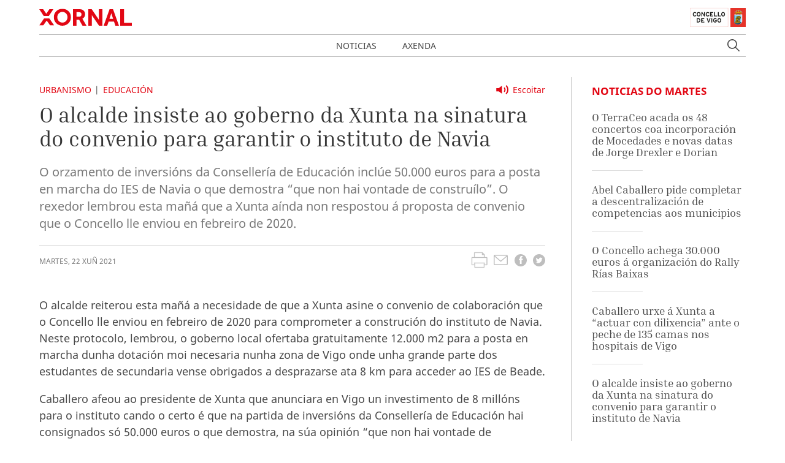

--- FILE ---
content_type: text/html; charset=UTF-8
request_url: https://xornal.vigo.org/noticias/27874-o-alcalde-insiste-a-xunta-na-sinatura-do-convenio-para-garantir-o-instituto-de-navia
body_size: 71350
content:
<!doctype html>
<html lang="gl" class="has-navbar-fixed-top">
<head>
    <!-- Matomo -->
    <script type="text/javascript">
        var _paq = window._paq = window._paq || [];
        /* tracker methods like "setCustomDimension" should be called before "trackPageView" */
        _paq.push(['trackPageView']);
        _paq.push(['enableLinkTracking']);
        (function() {
            var u = "//analytics.vigo.org/";
            _paq.push(['setTrackerUrl', u + 'matomo.php']);
            _paq.push(['setSiteId', '3']);
            var d = document,
                g = d.createElement('script'),
                s = d.getElementsByTagName('script')[0];
            g.type = 'text/javascript';
            g.async = true;
            g.src = u + 'matomo.js';
            s.parentNode.insertBefore(g, s);
        })();
    </script>
    <!-- End Matomo Code -->
    <meta charset="utf-8">
    <meta name="viewport" content="width=device-width, initial-scale=1">

    <!-- CSRF Token -->
    <meta name="csrf-token" content="Su6WNdAZuu5HABMx9fXc0qihheWOz2LUylhT99pW">

    <title>Xornal Vigo</title>

    <!-- Metas --->
    <meta name="title" content="Xornal Vigo - O alcalde insiste ao goberno da Xunta na sinatura do convenio para garantir o instituto de Navia">
    <meta name="description" content="O orzamento de inversións da Consellería de Educación inclúe 50.000 euros para a posta en marcha do IES de Navia o que demostra “que non hai vontade de construílo”. O rexedor lembrou esta mañá que a Xunta aínda non respostou á proposta de convenio que o Concello lle enviou en febreiro de 2020.">
    <meta name="keywords" content="vigo, actualidade, noticia,Urbanismo">
    <meta name="robots" content="index, follow">
    <meta name="revisit-after" content="">

    <meta property="og:title" content="O alcalde insiste ao goberno da Xunta na sinatura do convenio para garantir o instituto de Navia">
    <meta property="og:image" content="">
    <meta property="og:description" content="O orzamento de inversións da Consellería de Educación inclúe 50.000 euros para a posta en marcha do IES de Navia o que demostra “que non hai vontade de construílo”. O rexedor lembrou esta mañá que a Xunta aínda non respostou á proposta de convenio que o Concello lle enviou en febreiro de 2020.">
    <meta property="og:url" content="https://xornal.vigo.org/noticias/27874-o-alcalde-insiste-a-xunta-na-sinatura-do-convenio-para-garantir-o-instituto-de-navia">

    
    <!-- Scripts -->
    <script src="/js/app.js" defer></script>
        

    <!-- Styles -->
    <link href="/css/app.css" rel="stylesheet">
        

    <!-- Favicon -->
    
    <link rel="icon" href="https://xornal.vigo.org/favicon.ico" type="image/x-icon" />

    <script async type="text/javascript" src="//accesible-xornal.vigo.org/i4tservice/jscm_loader.js"></script>
</head>
<body>
    <nav class="navbar is-fixed-top" role="navigation" aria-label="main navigation">
    <div class="container">
        <div class="navbar-brand">
            <a class="navbar-item logoxornal" href="https://xornal.vigo.org">
                <svg class="logo-xornal" width="151" height="28" viewBox="0 0 151 28" fill="none" xmlns="http://www.w3.org/2000/svg">
<mask id="mask0" mask-type="alpha" maskUnits="userSpaceOnUse" x="23" y="0" width="29" height="28">
<path fill-rule="evenodd" clip-rule="evenodd" d="M23.7097 0.347198H51.7464V27.9994H23.7097V0.347198Z" fill="white"/>
</mask>
<g mask="url(#mask0)">
<path fill-rule="evenodd" clip-rule="evenodd" d="M37.7296 5.43241C33.0634 5.43241 29.4109 9.1895 29.4109 13.9882C29.4109 19.0771 32.9877 22.9136 37.7296 22.9136C42.4715 22.9136 46.0483 19.0771 46.0483 13.9882C46.0483 9.1895 42.3958 5.43241 37.7296 5.43241ZM37.7296 27.9994C29.8678 27.9994 23.7097 21.8475 23.7097 13.9882C23.7097 6.33961 29.8678 0.346588 37.7296 0.346588C45.5914 0.346588 51.7464 6.33961 51.7464 13.9882C51.7464 21.8475 45.5914 27.9994 37.7296 27.9994Z" fill="#E20714"/>
</g>
<path fill-rule="evenodd" clip-rule="evenodd" d="M60.8096 13.3033H64.9246C67.4429 13.3033 68.8874 11.9355 68.8874 9.55128C68.8874 7.64141 68.3204 5.87017 64.2245 5.87017H60.8096V13.3033ZM77 28H70.4871L70.3762 27.7998L65.0006 18.2104H60.8096V28H55V1H64.3068C67.2022 1 68.6973 1.20331 70.0278 1.77319C73.0435 3.06389 74.7731 5.8024 74.7731 9.29253C74.7731 12.5516 73.0371 15.3764 70.3097 16.627C70.4871 16.8488 70.7215 17.1784 70.9908 17.6343L77 28Z" fill="#E20714"/>
<path fill-rule="evenodd" clip-rule="evenodd" d="M103 28H97.4972L87.0781 12.721C86.5759 11.991 86.0393 11.0391 85.6151 10.2321C85.6712 10.9806 85.7211 11.8277 85.7211 12.5054V28H80V1H85.5371L95.9624 16.3159C96.4584 17.046 96.9919 17.9948 97.4224 18.8018C97.3631 18.0533 97.3163 17.2092 97.3163 16.5315V1H103V28Z" fill="#E20714"/>
<path fill-rule="evenodd" clip-rule="evenodd" d="M114.516 16.627H120.448L118.25 10.115C117.989 9.33565 117.713 8.2729 117.508 7.4227C117.287 8.27598 116.993 9.34181 116.717 10.1212L114.516 16.627ZM130 28H124.169L121.913 21.2754H113.087L110.828 28H105L114.69 1H120.313L120.402 1.2526L130 28Z" fill="#E20714"/>
<path fill-rule="evenodd" clip-rule="evenodd" d="M151 28H132V1H138.215V23.1298H151V28Z" fill="#E20714"/>
<mask id="mask1" mask-type="alpha" maskUnits="userSpaceOnUse" x="0" y="16" width="25" height="12">
<path fill-rule="evenodd" clip-rule="evenodd" d="M0 16.1085H24.3653V27.5853H0V16.1085Z" fill="white"/>
</mask>
<g mask="url(#mask1)">
<path fill-rule="evenodd" clip-rule="evenodd" d="M24.3653 27.5853H17.8809L12.1466 19.553L6.44657 27.5853H-0.000305176L7.82782 16.1085H16.5028L24.3653 27.5853Z" fill="#E20714"/>
</g>
<path fill-rule="evenodd" clip-rule="evenodd" d="M15.6558 12H7.27752L0 1H6.36177L11.4773 8.44703L16.5988 1H23L15.6558 12Z" fill="#E20714"/>
</svg>            </a>

            <a class="navbar-item logoconcello" href="https://hoxe.vigo.org" target="_blank">
                
                <svg class="logo-concello-vigo" xmlns="http://www.w3.org/2000/svg" width="91" height="32" viewBox="0 0 91 32" xmlns:xlink="http://www.w3.org/1999/xlink">
  <defs>
    <path id="a" d="M0.4055,1.329 C0.4055,1.5945 0.6215,1.8105 0.887,1.8105 C1.151,1.8105 1.3655,1.5945 1.3655,1.329 C1.3655,1.0635 1.151,0.8475 0.887,0.8475 C0.6215,0.8475 0.4055,1.0635 0.4055,1.329 Z"/>
    <path id="c" d="M0.4055,1.329 C0.4055,1.5945 0.6215,1.8105 0.887,1.8105 C1.151,1.8105 1.3655,1.5945 1.3655,1.329 C1.3655,1.0635 1.151,0.8475 0.887,0.8475 C0.6215,0.8475 0.4055,1.0635 0.4055,1.329 Z"/>
    <path id="e" d="M0.525925926,1.4955 L0.611111111,1.623 L0.559259259,1.9275 L0.898148148,2.028 L1.04444444,2.2995 C2.41851852,1.77 3.33518519,1.6095 4.85555556,1.623 C6.32592593,1.6335 7.2,1.803 8.52592593,2.316 L8.57962963,2.259 L8.74074074,2.085 L9.02407407,1.9965 L9.06111111,1.6515 L9.16851852,1.4955 C7.68518519,0.738 6.6037037,0.486 4.85555556,0.483 C4.85,0.483 4.8462963,0.483 4.84074074,0.483 C3.0962963,0.483 2.00740741,0.738 0.525925926,1.4955 Z"/>
    <path id="g" d="M0.525925926,1.4955 L0.611111111,1.623 L0.559259259,1.9275 L0.898148148,2.028 L1.04444444,2.2995 C2.41851852,1.77 3.33518519,1.6095 4.85555556,1.623 C6.32592593,1.6335 7.2,1.803 8.52592593,2.316 L8.57962963,2.259 L8.74074074,2.085 L9.02407407,1.9965 L9.06111111,1.6515 L9.16851852,1.4955 C7.68518519,0.738 6.6037037,0.486 4.85555556,0.483 C4.85,0.483 4.8462963,0.483 4.84074074,0.483 C3.0962963,0.483 2.00740741,0.738 0.525925926,1.4955 Z"/>
    <path id="i" d="M0.525925926,1.4955 L0.611111111,1.623 L0.559259259,1.9275 L0.898148148,2.028 L1.04444444,2.2995 C2.41851852,1.77 3.33518519,1.6095 4.85555556,1.623 C6.32592593,1.6335 7.2,1.803 8.52592593,2.316 L8.57962963,2.259 L8.74074074,2.085 L9.02407407,1.9965 L9.06111111,1.6515 L9.16851852,1.4955 C7.68518519,0.738 6.6037037,0.486 4.85555556,0.483 C4.85,0.483 4.8462963,0.483 4.84074074,0.483 C3.0962963,0.483 2.00740741,0.738 0.525925926,1.4955 Z"/>
    <path id="k" d="M0.525925926,1.4955 L0.611111111,1.623 L0.559259259,1.9275 L0.898148148,2.028 L1.04444444,2.2995 C2.41851852,1.77 3.33518519,1.6095 4.85555556,1.623 C6.32592593,1.6335 7.2,1.803 8.52592593,2.316 L8.57962963,2.259 L8.74074074,2.085 L9.02407407,1.9965 L9.06111111,1.6515 L9.16851852,1.4955 C7.68518519,0.738 6.6037037,0.486 4.85555556,0.483 C4.85,0.483 4.8462963,0.483 4.84074074,0.483 C3.0962963,0.483 2.00740741,0.738 0.525925926,1.4955 Z"/>
    <path id="m" d="M0.525925926,1.4955 L0.611111111,1.623 L0.559259259,1.9275 L0.898148148,2.028 L1.04444444,2.2995 C2.41851852,1.77 3.33518519,1.6095 4.85555556,1.623 C6.32592593,1.6335 7.2,1.803 8.52592593,2.316 L8.57962963,2.259 L8.74074074,2.085 L9.02407407,1.9965 L9.06111111,1.6515 L9.16851852,1.4955 C7.68518519,0.738 6.6037037,0.486 4.85555556,0.483 C4.85,0.483 4.8462963,0.483 4.84074074,0.483 C3.0962963,0.483 2.00740741,0.738 0.525925926,1.4955"/>
    <path id="o" d="M0.525925926,1.4955 L0.611111111,1.623 L0.559259259,1.9275 L0.898148148,2.028 L1.04444444,2.2995 C2.41851852,1.77 3.33518519,1.6095 4.85555556,1.623 C6.32592593,1.6335 7.2,1.803 8.52592593,2.316 L8.57962963,2.259 L8.74074074,2.085 L9.02407407,1.9965 L9.06111111,1.6515 L9.16851852,1.4955 C7.68518519,0.738 6.6037037,0.486 4.85555556,0.483 C4.85,0.483 4.8462963,0.483 4.84074074,0.483 C3.0962963,0.483 2.00740741,0.738 0.525925926,1.4955"/>
    <polygon id="q" points="0 32 90.56 32 90.56 .843 0 .843"/>
  </defs>
  <g fill="none" fill-rule="evenodd">
    <polygon fill="#E53329" points="66 32 91 32 91 1 66 1"/>
    <polygon fill="#E1B700" points="77.186 5 77.176 5.202 77 5.202 77 5.43 77.19 5.43 77.19 5.69 77.428 5.69 77.428 5.436 77.608 5.436 77.608 5.202 77.442 5.202 77.442 5"/>
    <polygon stroke="#1D1D1B" stroke-width=".029" points="77.186 5 77.442 5 77.442 5.202 77.608 5.202 77.608 5.436 77.428 5.436 77.428 5.69 77.19 5.69 77.19 5.43 77 5.43 77 5.202 77.176 5.202"/>
    <g transform="translate(72 4)">
      <path fill="#FEFEFE" d="M10.6993542,7.61286526 L13.2283958,7.61286526 L13.2283958,18.6293425 C13.3611042,21.1197646 10.4889167,23.684862 6.81858333,23.684862 C3.136875,23.684862 0.319666667,21.097362 0.4694375,18.6573458 L0.473229167,7.61286526 L10.6993542,7.61286526 Z"/>
      <path stroke="#1D1D1B" stroke-width=".029" d="M10.6993542,7.61286526 L13.2283958,7.61286526 L13.2283958,18.6293425 C13.3611042,21.1197646 10.4889167,23.684862 6.81858333,23.684862 C3.136875,23.684862 0.319666667,21.097362 0.4694375,18.6573458 L0.473229167,7.61286526 L10.6993542,7.61286526 Z"/>
      <path fill="#E53329" d="M2.51788542,5.88282468 L1.88467708,4.98672078 C3.29138542,3.42600649 4.71894792,2.79126623 6.83659375,2.78193182 C9.11159375,2.77633117 10.6813438,3.51375 12.0880521,5.27422078 L11.2974896,6.18339286 L6.83659375,5.22194805 L2.80984375,6.07698052 L2.51788542,5.88282468 Z"/>
      <path stroke="#1D1D1B" stroke-width=".029" d="M2.51788542,5.88282468 L1.88467708,4.98672078 C3.29138542,3.42600649 4.71894792,2.79126623 6.83659375,2.78193182 C9.11159375,2.77633117 10.6813438,3.51375 12.0880521,5.27422078 L11.2974896,6.18339286 L6.83659375,5.22194805 L2.80984375,6.07698052 L2.51788542,5.88282468 Z"/>
      <path fill="#E1B700" d="M2.33645417,6.31127435 L1.83595417,6.02750812 L1.5477875,5.68960227 C0.846329167,4.97831981 0.742058333,4.01874188 1.257725,3.16931006 C1.6615375,2.50283279 2.20564167,2.18359578 2.99430833,2.15745942 C3.40570417,1.56939123 3.80193333,1.28002435 4.4996,1.06906656 C5.37737083,0.803969156 6.02574583,1.01679383 6.8371625,1.37896916 C7.6334125,1.01679383 8.3272875,0.76476461 9.18989167,1.09520292 C9.83637083,1.33976461 10.1927875,1.65713474 10.5093917,2.26387175 C11.2658292,2.17986201 11.836475,2.4020211 12.3256,2.98075487 C13.0289542,3.82271916 12.951225,5.02685877 12.1417042,5.76801136 L11.6146625,6.10591721 L11.2203292,6.38968344 L6.8371625,5.2994237 L2.39143333,6.44195617 L2.33645417,6.31127435 Z M3.12701667,2.57377435 C2.52414167,2.52336851 2.03312083,2.80153409 1.78287083,3.34479708 C1.41507917,4.14195617 1.83595417,5.37783279 3.02085,5.22288149 L3.83795417,4.28570617 L3.12701667,2.57377435 Z M6.55657917,1.72060877 C6.42955833,2.20973214 6.36320417,2.48789773 6.262725,2.98075487 C6.16982917,3.43814123 6.12243333,3.70137175 6.05607917,4.160625 C5.6314125,4.29130682 5.32807917,4.27263799 4.91857917,4.10461851 C4.05218333,3.74431006 3.51945417,2.53643669 4.15835,1.84568994 C4.70624583,1.25015422 5.7110375,1.20161526 6.55657917,1.72060877 Z M7.26562083,1.68887175 C7.35282917,2.23586851 7.39643333,2.54203734 7.48932917,3.08716721 C7.56705833,3.54642045 7.61255833,3.80218344 7.69976667,4.25956981 C8.12064167,4.39771916 8.42776667,4.38278409 8.83726667,4.20916396 C9.70176667,3.84698864 10.2705167,2.59991071 9.59749583,1.95210227 C9.03064167,1.40510552 8.10737083,1.17174513 7.26562083,1.68887175 Z M10.6515792,2.62418019 C11.25635,2.57750812 11.7435792,2.85380682 11.9976208,3.39520292 C12.3843708,4.23156656 11.9862458,5.48237825 10.5605792,5.27328734 L9.93874583,4.3379789 L10.6515792,2.62418019 Z"/>
      <path stroke="#1D1D1B" stroke-width=".029" d="M2.33645417,6.31127435 L1.83595417,6.02750812 L1.5477875,5.68960227 C0.846329167,4.97831981 0.742058333,4.01874188 1.257725,3.16931006 C1.6615375,2.50283279 2.20564167,2.18359578 2.99430833,2.15745942 C3.40570417,1.56939123 3.80193333,1.28002435 4.4996,1.06906656 C5.37737083,0.803969156 6.02574583,1.01679383 6.8371625,1.37896916 C7.6334125,1.01679383 8.3272875,0.76476461 9.18989167,1.09520292 C9.83637083,1.33976461 10.1927875,1.65713474 10.5093917,2.26387175 C11.2658292,2.17986201 11.836475,2.4020211 12.3256,2.98075487 C13.0289542,3.82271916 12.951225,5.02685877 12.1417042,5.76801136 L11.6146625,6.10591721 L11.2203292,6.38968344 L6.8371625,5.2994237 L2.39143333,6.44195617 L2.33645417,6.31127435 Z M3.12701667,2.57377435 C2.52414167,2.52336851 2.03312083,2.80153409 1.78287083,3.34479708 C1.41507917,4.14195617 1.83595417,5.37783279 3.02085,5.22288149 L3.83795417,4.28570617 L3.12701667,2.57377435 Z M6.55657917,1.72060877 C6.42955833,2.20973214 6.36320417,2.48789773 6.262725,2.98075487 C6.16982917,3.43814123 6.12243333,3.70137175 6.05607917,4.160625 C5.6314125,4.29130682 5.32807917,4.27263799 4.91857917,4.10461851 C4.05218333,3.74431006 3.51945417,2.53643669 4.15835,1.84568994 C4.70624583,1.25015422 5.7110375,1.20161526 6.55657917,1.72060877 Z M7.26562083,1.68887175 C7.35282917,2.23586851 7.39643333,2.54203734 7.48932917,3.08716721 C7.56705833,3.54642045 7.61255833,3.80218344 7.69976667,4.25956981 C8.12064167,4.39771916 8.42776667,4.38278409 8.83726667,4.20916396 C9.70176667,3.84698864 10.2705167,2.59991071 9.59749583,1.95210227 C9.03064167,1.40510552 8.10737083,1.17174513 7.26562083,1.68887175 Z M10.6515792,2.62418019 C11.25635,2.57750812 11.7435792,2.85380682 11.9976208,3.39520292 C12.3843708,4.23156656 11.9862458,5.48237825 10.5605792,5.27328734 L9.93874583,4.3379789 L10.6515792,2.62418019 Z"/>
      <path fill="#7FCEF4" d="M6.29666042,0.654058442 C6.29666042,0.32362013 6.57155625,0.054788961 6.90522292,0.054788961 C7.23888958,0.054788961 7.51188958,0.32362013 7.51188958,0.654058442 C7.51188958,0.984496753 7.23888958,1.25332792 6.90522292,1.25332792 C6.57155625,1.25332792 6.29666042,0.984496753 6.29666042,0.654058442"/>
    </g>
    <g transform="translate(77 3)">
      <mask id="b" fill="white">
        <use xlink:href="#a"/>
      </mask>
      <path fill="#E1B700" d="M1.2605,1.61175 L1.4225,1.34925 C1.334,1.31175 1.283,1.29375 1.187,1.26975 C1.1225,1.25325 1.0835,1.24725 1.016,1.23825 L1.0175,0.82275 L0.7295,0.79875 L0.7295,1.23825 C0.659,1.24725 0.6215,1.25175 0.554,1.26975 C0.464,1.29525 0.4115,1.32375 0.3275,1.36725 L0.4295,1.63125 C0.578,1.53975 0.68,1.50375 0.854,1.49775 C1.0505,1.49175 1.1765,1.52775 1.343,1.63125 L1.2605,1.61175 Z" mask="url(#b)"/>
      <g>
        <mask id="d" fill="white">
          <use xlink:href="#c"/>
        </mask>
        <path stroke="#1D1D1B" stroke-width=".029" d="M1.2605,1.61175 L1.4225,1.34925 C1.334,1.31175 1.283,1.29375 1.187,1.26975 C1.1225,1.25325 1.0835,1.24725 1.016,1.23825 L1.0175,0.82275 L0.7295,0.79875 L0.7295,1.23825 C0.659,1.24725 0.6215,1.25175 0.554,1.26975 C0.464,1.29525 0.4115,1.32375 0.3275,1.36725 L0.4295,1.63125 C0.578,1.53975 0.68,1.50375 0.854,1.49775 C1.0505,1.49175 1.1765,1.52775 1.343,1.63125 L1.2605,1.61175 Z" mask="url(#d)"/>
      </g>
    </g>
    <g transform="translate(72 4)">
      <path stroke="#1D1D1B" stroke-width=".029" d="M6.48802778,0.5948 C6.48802778,0.2762 6.76997222,0.017 7.11219444,0.017 C7.45441667,0.017 7.73441667,0.2762 7.73441667,0.5948 C7.73441667,0.9134 7.45441667,1.1726 7.11219444,1.1726 C6.76997222,1.1726 6.48802778,0.9134 6.48802778,0.5948 Z"/>
      <path fill="#7FCEF4" d="M6.84891667,1.36124 C6.84891667,1.24964 6.94808333,1.15784 7.06475,1.15784 C7.18336111,1.15784 7.28447222,1.24964 7.28447222,1.36124 C7.28447222,1.47104 7.18336111,1.55744 7.06475,1.55744 C6.94808333,1.55744 6.84891667,1.47104 6.84891667,1.36124"/>
      <path stroke="#1D1D1B" stroke-width=".029" d="M6.84891667,1.36124 C6.84891667,1.24964 6.94808333,1.15784 7.06475,1.15784 C7.18336111,1.15784 7.28447222,1.24964 7.28447222,1.36124 C7.28447222,1.47104 7.18336111,1.55744 7.06475,1.55744 C6.94808333,1.55744 6.84891667,1.47104 6.84891667,1.36124 Z"/>
      <path fill="#7FCEF4" d="M6.78047222,1.80764 C6.78047222,1.66184 6.90686111,1.54484 7.06436111,1.54484 C7.22380556,1.54484 7.34630556,1.66184 7.34630556,1.80764 C7.34630556,1.95344 7.22380556,2.06864 7.06436111,2.06864 C6.90686111,2.06864 6.78047222,1.95344 6.78047222,1.80764"/>
      <path stroke="#1D1D1B" stroke-width=".029" d="M6.78047222,1.80764 C6.78047222,1.66184 6.90686111,1.54484 7.06436111,1.54484 C7.22380556,1.54484 7.34630556,1.66184 7.34630556,1.80764 C7.34630556,1.95344 7.22380556,2.06864 7.06436111,2.06864 C6.90686111,2.06864 6.78047222,1.95344 6.78047222,1.80764 Z"/>
      <path fill="#7FCEF4" d="M6.72738889,2.37194 C6.72738889,2.19734 6.87711111,2.05514 7.06961111,2.05514 C7.25238889,2.05514 7.406,2.19734 7.406,2.37194 C7.406,2.54294 7.25238889,2.68514 7.06961111,2.68514 C6.87711111,2.68514 6.72738889,2.54294 6.72738889,2.37194"/>
      <path stroke="#1D1D1B" stroke-width=".029" d="M6.72738889,2.37194 C6.72738889,2.19734 6.87711111,2.05514 7.06961111,2.05514 C7.25238889,2.05514 7.406,2.19734 7.406,2.37194 C7.406,2.54294 7.25238889,2.68514 7.06961111,2.68514 C6.87711111,2.68514 6.72738889,2.54294 6.72738889,2.37194 Z"/>
      <path fill="#7FCEF4" d="M6.49366667,1.20644 C6.49366667,1.11824 6.57338889,1.04264 6.66866667,1.04264 C6.76977778,1.04264 6.84561111,1.11824 6.84561111,1.20644 C6.84561111,1.29824 6.76977778,1.37024 6.66866667,1.37024 C6.57338889,1.37024 6.49366667,1.29824 6.49366667,1.20644"/>
      <path stroke="#1D1D1B" stroke-width=".029" d="M6.49366667,1.20644 C6.49366667,1.11824 6.57338889,1.04264 6.66866667,1.04264 C6.76977778,1.04264 6.84561111,1.11824 6.84561111,1.20644 C6.84561111,1.29824 6.76977778,1.37024 6.66866667,1.37024 C6.57338889,1.37024 6.49366667,1.29824 6.49366667,1.20644 Z"/>
      <path fill="#7FCEF4" d="M7.26463889,1.24514 C7.26463889,1.15694 7.34436111,1.08314 7.44158333,1.08314 C7.53686111,1.08314 7.61658333,1.15694 7.61658333,1.24514 C7.61658333,1.33874 7.53686111,1.40714 7.44158333,1.40714 C7.34436111,1.40714 7.26463889,1.33874 7.26463889,1.24514"/>
      <path stroke="#1D1D1B" stroke-width=".029" d="M7.26463889,1.24514 C7.26463889,1.15694 7.34436111,1.08314 7.44158333,1.08314 C7.53686111,1.08314 7.61658333,1.15694 7.61658333,1.24514 C7.61658333,1.33874 7.53686111,1.40714 7.44158333,1.40714 C7.34436111,1.40714 7.26463889,1.33874 7.26463889,1.24514 Z"/>
      <path fill="#7FCEF4" d="M6.19752778,1.0835 C6.19752778,0.9917 6.27725,0.9197 6.37058333,0.9197 C6.47363889,0.9197 6.54947222,0.9917 6.54947222,1.0835 C6.54947222,1.1735 6.47363889,1.2455 6.37058333,1.2455 C6.27725,1.2455 6.19752778,1.1735 6.19752778,1.0835"/>
      <path stroke="#1D1D1B" stroke-width=".029" d="M6.19752778,1.0835 C6.19752778,0.9917 6.27725,0.9197 6.37058333,0.9197 C6.47363889,0.9197 6.54947222,0.9917 6.54947222,1.0835 C6.54947222,1.1735 6.47363889,1.2455 6.37058333,1.2455 C6.27725,1.2455 6.19752778,1.1735 6.19752778,1.0835 Z"/>
      <path fill="#7FCEF4" d="M7.60452778,1.0835 C7.60452778,0.9917 7.68425,0.9197 7.77952778,0.9197 C7.87675,0.9197 7.95647222,0.9917 7.95647222,1.0835 C7.95647222,1.1735 7.87675,1.2455 7.77952778,1.2455 C7.68425,1.2455 7.60452778,1.1735 7.60452778,1.0835"/>
      <path stroke="#1D1D1B" stroke-width=".029" d="M7.60452778,1.0835 C7.60452778,0.9917 7.68425,0.9197 7.77952778,0.9197 C7.87675,0.9197 7.95647222,0.9917 7.95647222,1.0835 C7.95647222,1.1735 7.87675,1.2455 7.77952778,1.2455 C7.68425,1.2455 7.60452778,1.1735 7.60452778,1.0835 Z"/>
      <path fill="#7FCEF4" d="M5.68477778,0.98144 C5.68477778,0.86084 5.79366667,0.75824 5.92783333,0.75824 C6.062,0.75824 6.16894444,0.86084 6.16894444,0.98144 C6.16894444,1.10924 6.062,1.20644 5.92783333,1.20644 C5.79366667,1.20644 5.68477778,1.10924 5.68477778,0.98144"/>
      <path stroke="#1D1D1B" stroke-width=".029" d="M5.68477778,0.98144 C5.68477778,0.86084 5.79366667,0.75824 5.92783333,0.75824 C6.062,0.75824 6.16894444,0.86084 6.16894444,0.98144 C6.16894444,1.10924 6.062,1.20644 5.92783333,1.20644 C5.79366667,1.20644 5.68477778,1.10924 5.68477778,0.98144 Z"/>
      <path fill="#7FCEF4" d="M7.92730556,0.98144 C7.92730556,0.86084 8.03619444,0.75824 8.17036111,0.75824 C8.30452778,0.75824 8.41730556,0.86084 8.41730556,0.98144 C8.41730556,1.10924 8.30452778,1.20644 8.17036111,1.20644 C8.03619444,1.20644 7.92730556,1.10924 7.92730556,0.98144"/>
      <path stroke="#1D1D1B" stroke-width=".029" d="M7.92730556,0.98144 C7.92730556,0.86084 8.03619444,0.75824 8.17036111,0.75824 C8.30452778,0.75824 8.41730556,0.86084 8.41730556,0.98144 C8.41730556,1.10924 8.30452778,1.20644 8.17036111,1.20644 C8.03619444,1.20644 7.92730556,1.10924 7.92730556,0.98144 Z"/>
      <path fill="#7FCEF4" d="M5.20061111,0.92006 C5.20061111,0.79406 5.30561111,0.69326 5.43977778,0.69326 C5.572,0.69326 5.68477778,0.79406 5.68477778,0.92006 C5.68477778,1.04246 5.572,1.14326 5.43977778,1.14326 C5.30561111,1.14326 5.20061111,1.04246 5.20061111,0.92006"/>
      <path stroke="#1D1D1B" stroke-width=".029" d="M5.20061111,0.92006 C5.20061111,0.79406 5.30561111,0.69326 5.43977778,0.69326 C5.572,0.69326 5.68477778,0.79406 5.68477778,0.92006 C5.68477778,1.04246 5.572,1.14326 5.43977778,1.14326 C5.30561111,1.14326 5.20061111,1.04246 5.20061111,0.92006 Z"/>
      <path fill="#7FCEF4" d="M8.45522222,0.94454 C8.45522222,0.82034 8.56216667,0.72134 8.69827778,0.72134 C8.8305,0.72134 8.94327778,0.82034 8.94327778,0.94454 C8.94327778,1.06694 8.8305,1.16954 8.69827778,1.16954 C8.56216667,1.16954 8.45522222,1.06694 8.45522222,0.94454"/>
      <path stroke="#1D1D1B" stroke-width=".029" d="M8.45522222,0.94454 C8.45522222,0.82034 8.56216667,0.72134 8.69827778,0.72134 C8.8305,0.72134 8.94327778,0.82034 8.94327778,0.94454 C8.94327778,1.06694 8.8305,1.16954 8.69827778,1.16954 C8.56216667,1.16954 8.45522222,1.06694 8.45522222,0.94454 Z"/>
      <path fill="#7FCEF4" d="M4.67075,0.94454 C4.67075,0.80774 4.79130556,0.69254 4.94102778,0.69254 C5.08880556,0.69254 5.21130556,0.80774 5.21130556,0.94454 C5.21130556,1.08314 5.08880556,1.19654 4.94102778,1.19654 C4.79130556,1.19654 4.67075,1.08314 4.67075,0.94454"/>
      <path stroke="#1D1D1B" stroke-width=".029" d="M4.67075,0.94454 C4.67075,0.80774 4.79130556,0.69254 4.94102778,0.69254 C5.08880556,0.69254 5.21130556,0.80774 5.21130556,0.94454 C5.21130556,1.08314 5.08880556,1.19654 4.94102778,1.19654 C4.79130556,1.19654 4.67075,1.08314 4.67075,0.94454 Z"/>
      <path fill="#7FCEF4" d="M8.92811111,0.971 C8.92811111,0.8342 9.04866667,0.7208 9.19838889,0.7208 C9.34811111,0.7208 9.46866667,0.8342 9.46866667,0.971 C9.46866667,1.1096 9.34811111,1.2212 9.19838889,1.2212 C9.04866667,1.2212 8.92811111,1.1096 8.92811111,0.971"/>
      <path stroke="#1D1D1B" stroke-width=".029" d="M8.92811111,0.971 C8.92811111,0.8342 9.04866667,0.7208 9.19838889,0.7208 C9.34811111,0.7208 9.46866667,0.8342 9.46866667,0.971 C9.46866667,1.1096 9.34811111,1.2212 9.19838889,1.2212 C9.04866667,1.2212 8.92811111,1.1096 8.92811111,0.971 Z"/>
      <path fill="#7FCEF4" d="M4.04794444,1.10276 C4.04794444,0.94616 4.18211111,0.82016 4.35127778,0.82016 C4.5185,0.82016 4.65655556,0.94616 4.65655556,1.10276 C4.65655556,1.25576 4.5185,1.38356 4.35127778,1.38356 C4.18211111,1.38356 4.04794444,1.25576 4.04794444,1.10276"/>
      <path stroke="#1D1D1B" stroke-width=".029" d="M4.04794444,1.10276 C4.04794444,0.94616 4.18211111,0.82016 4.35127778,0.82016 C4.5185,0.82016 4.65655556,0.94616 4.65655556,1.10276 C4.65655556,1.25576 4.5185,1.38356 4.35127778,1.38356 C4.18211111,1.38356 4.04794444,1.25576 4.04794444,1.10276 Z"/>
      <path fill="#7FCEF4" d="M9.45602778,1.14146 C9.45602778,0.98666 9.59019444,0.85886 9.75936111,0.85886 C9.92852778,0.85886 10.0626944,0.98666 10.0626944,1.14146 C10.0626944,1.29446 9.92852778,1.41866 9.75936111,1.41866 C9.59019444,1.41866 9.45602778,1.29446 9.45602778,1.14146"/>
      <path stroke="#1D1D1B" stroke-width=".029" d="M9.45602778,1.14146 C9.45602778,0.98666 9.59019444,0.85886 9.75936111,0.85886 C9.92852778,0.85886 10.0626944,0.98666 10.0626944,1.14146 C10.0626944,1.29446 9.92852778,1.41866 9.75936111,1.41866 C9.59019444,1.41866 9.45602778,1.29446 9.45602778,1.14146 Z"/>
      <path fill="#7FCEF4" d="M3.42708333,1.46492 C3.42708333,1.27592 3.59430556,1.12292 3.79652778,1.12292 C4.00458333,1.12292 4.16986111,1.27592 4.16986111,1.46492 C4.16986111,1.65392 4.00458333,1.80692 3.79652778,1.80692 C3.59430556,1.80692 3.42708333,1.65392 3.42708333,1.46492"/>
      <path stroke="#1D1D1B" stroke-width=".029" d="M3.42708333,1.46492 C3.42708333,1.27592 3.59430556,1.12292 3.79652778,1.12292 C4.00458333,1.12292 4.16986111,1.27592 4.16986111,1.46492 C4.16986111,1.65392 4.00458333,1.80692 3.79652778,1.80692 C3.59430556,1.80692 3.42708333,1.65392 3.42708333,1.46492 Z"/>
      <path fill="#7FCEF4" d="M9.92872222,1.50002 C9.92872222,1.31102 10.0959444,1.15802 10.2981667,1.15802 C10.5062222,1.15802 10.6734444,1.31102 10.6734444,1.50002 C10.6734444,1.69082 10.5062222,1.84382 10.2981667,1.84382 C10.0959444,1.84382 9.92872222,1.69082 9.92872222,1.50002"/>
      <path stroke="#1D1D1B" stroke-width=".029" d="M9.92872222,1.50002 C9.92872222,1.31102 10.0959444,1.15802 10.2981667,1.15802 C10.5062222,1.15802 10.6734444,1.31102 10.6734444,1.50002 C10.6734444,1.69082 10.5062222,1.84382 10.2981667,1.84382 C10.0959444,1.84382 9.92872222,1.69082 9.92872222,1.50002 Z"/>
      <path fill="#7FCEF4" d="M3.03780556,2.02562 C3.03780556,1.83662 3.20113889,1.68362 3.40530556,1.68362 C3.61336111,1.68362 3.77863889,1.83662 3.77863889,2.02562 C3.77863889,2.21462 3.61336111,2.36942 3.40530556,2.36942 C3.20113889,2.36942 3.03780556,2.21462 3.03780556,2.02562"/>
      <path stroke="#1D1D1B" stroke-width=".029" d="M3.03780556,2.02562 C3.03780556,1.83662 3.20113889,1.68362 3.40530556,1.68362 C3.61336111,1.68362 3.77863889,1.83662 3.77863889,2.02562 C3.77863889,2.21462 3.61336111,2.36942 3.40530556,2.36942 C3.20113889,2.36942 3.03780556,2.21462 3.03780556,2.02562 Z"/>
      <path fill="#7FCEF4" d="M2.884,2.79026 C2.884,2.56526 3.08233333,2.38526 3.32538889,2.38526 C3.56844444,2.38526 3.76288889,2.56526 3.76288889,2.79026 C3.76288889,3.01346 3.56844444,3.19706 3.32538889,3.19706 C3.08233333,3.19706 2.884,3.01346 2.884,2.79026"/>
      <path stroke="#1D1D1B" stroke-width=".029" d="M2.884,2.79026 C2.884,2.56526 3.08233333,2.38526 3.32538889,2.38526 C3.56844444,2.38526 3.76288889,2.56526 3.76288889,2.79026 C3.76288889,3.01346 3.56844444,3.19706 3.32538889,3.19706 C3.08233333,3.19706 2.884,3.01346 2.884,2.79026 Z"/>
      <path fill="#7FCEF4" d="M2.61236111,2.12048 C2.61236111,2.01608 2.70569444,1.93328 2.81652778,1.93328 C2.92930556,1.93328 3.02263889,2.01608 3.02263889,2.12048 C3.02263889,2.22308 2.92930556,2.30768 2.81652778,2.30768 C2.70569444,2.30768 2.61236111,2.22308 2.61236111,2.12048"/>
      <path stroke="#1D1D1B" stroke-width=".029" d="M2.61236111,2.12048 C2.61236111,2.01608 2.70569444,1.93328 2.81652778,1.93328 C2.92930556,1.93328 3.02263889,2.01608 3.02263889,2.12048 C3.02263889,2.22308 2.92930556,2.30768 2.81652778,2.30768 C2.70569444,2.30768 2.61236111,2.22308 2.61236111,2.12048 Z"/>
      <path fill="#7FCEF4" d="M2.10155556,2.18384 C2.10155556,2.05784 2.21433333,1.95884 2.34461111,1.95884 C2.47877778,1.95884 2.58572222,2.05784 2.58572222,2.18384 C2.58572222,2.30624 2.47877778,2.40884 2.34461111,2.40884 C2.21433333,2.40884 2.10155556,2.30624 2.10155556,2.18384"/>
      <path stroke="#1D1D1B" stroke-width=".029" d="M2.10155556,2.18384 C2.10155556,2.05784 2.21433333,1.95884 2.34461111,1.95884 C2.47877778,1.95884 2.58572222,2.05784 2.58572222,2.18384 C2.58572222,2.30624 2.47877778,2.40884 2.34461111,2.40884 C2.21433333,2.40884 2.10155556,2.30624 2.10155556,2.18384 Z"/>
      <path fill="#7FCEF4" d="M1.61544444,2.41586 C1.61544444,2.27546 1.73794444,2.15666 1.8935,2.15666 C2.04711111,2.15666 2.16766667,2.27546 2.16766667,2.41586 C2.16766667,2.55626 2.04711111,2.67146 1.8935,2.67146 C1.73794444,2.67146 1.61544444,2.55626 1.61544444,2.41586"/>
      <path stroke="#1D1D1B" stroke-width=".029" d="M1.61544444,2.41586 C1.61544444,2.27546 1.73794444,2.15666 1.8935,2.15666 C2.04711111,2.15666 2.16766667,2.27546 2.16766667,2.41586 C2.16766667,2.55626 2.04711111,2.67146 1.8935,2.67146 C1.73794444,2.67146 1.61544444,2.55626 1.61544444,2.41586 Z"/>
      <path fill="#7FCEF4" d="M1.19408333,2.79026 C1.19408333,2.65166 1.32241667,2.53286 1.47408333,2.53286 C1.62575,2.53286 1.74825,2.65166 1.74825,2.79026 C1.74825,2.93066 1.62575,3.04946 1.47408333,3.04946 C1.32241667,3.04946 1.19408333,2.93066 1.19408333,2.79026"/>
      <path stroke="#1D1D1B" stroke-width=".029" d="M1.19408333,2.79026 C1.19408333,2.65166 1.32241667,2.53286 1.47408333,2.53286 C1.62575,2.53286 1.74825,2.65166 1.74825,2.79026 C1.74825,2.93066 1.62575,3.04946 1.47408333,3.04946 C1.32241667,3.04946 1.19408333,2.93066 1.19408333,2.79026 Z"/>
      <path fill="#7FCEF4" d="M0.871111111,3.31586 C0.871111111,3.15386 1.01305556,3.02066 1.19,3.02066 C1.365,3.02066 1.50888889,3.15386 1.50888889,3.31586 C1.50888889,3.48146 1.365,3.60746 1.19,3.60746 C1.01305556,3.60746 0.871111111,3.48146 0.871111111,3.31586"/>
      <path stroke="#1D1D1B" stroke-width=".029" d="M0.871111111,3.31586 C0.871111111,3.15386 1.01305556,3.02066 1.19,3.02066 C1.365,3.02066 1.50888889,3.15386 1.50888889,3.31586 C1.50888889,3.48146 1.365,3.60746 1.19,3.60746 C1.01305556,3.60746 0.871111111,3.48146 0.871111111,3.31586 Z"/>
      <path fill="#7FCEF4" d="M0.751527778,3.95576 C0.751527778,3.76316 0.916805556,3.60836 1.11902778,3.60836 C1.32902778,3.60836 1.49236111,3.76316 1.49236111,3.95576 C1.49236111,4.14296 1.32902778,4.29776 1.11902778,4.29776 C0.916805556,4.29776 0.751527778,4.14296 0.751527778,3.95576"/>
      <path stroke="#1D1D1B" stroke-width=".029" d="M0.751527778,3.95576 C0.751527778,3.76316 0.916805556,3.60836 1.11902778,3.60836 C1.32902778,3.60836 1.49236111,3.76316 1.49236111,3.95576 C1.49236111,4.14296 1.32902778,4.29776 1.11902778,4.29776 C0.916805556,4.29776 0.751527778,4.14296 0.751527778,3.95576 Z"/>
      <path fill="#7FCEF4" d="M0.871111111,4.643 C0.871111111,4.454 1.04027778,4.2992 1.24055556,4.2992 C1.44861111,4.2992 1.61583333,4.454 1.61583333,4.643 C1.61583333,4.8302 1.44861111,4.985 1.24055556,4.985 C1.04027778,4.985 0.871111111,4.8302 0.871111111,4.643"/>
      <path stroke="#1D1D1B" stroke-width=".029" d="M0.871111111,4.643 C0.871111111,4.454 1.04027778,4.2992 1.24055556,4.2992 C1.44861111,4.2992 1.61583333,4.454 1.61583333,4.643 C1.61583333,4.8302 1.44861111,4.985 1.24055556,4.985 C1.04027778,4.985 0.871111111,4.8302 0.871111111,4.643 Z"/>
      <path fill="#7FCEF4" d="M10.3446389,2.08196 C10.3446389,1.89476 10.5099167,1.74176 10.7140833,1.74176 C10.9201944,1.74176 11.0835278,1.89476 11.0835278,2.08196 C11.0835278,2.27456 10.9201944,2.42756 10.7140833,2.42756 C10.5099167,2.42756 10.3446389,2.27456 10.3446389,2.08196"/>
      <path stroke="#1D1D1B" stroke-width=".029" d="M10.3446389,2.08196 C10.3446389,1.89476 10.5099167,1.74176 10.7140833,1.74176 C10.9201944,1.74176 11.0835278,1.89476 11.0835278,2.08196 C11.0835278,2.27456 10.9201944,2.42756 10.7140833,2.42756 C10.5099167,2.42756 10.3446389,2.27456 10.3446389,2.08196 Z"/>
      <path fill="#7FCEF4" d="M10.3578611,2.8466 C10.3578611,2.6216 10.55425,2.4398 10.79925,2.4398 C11.0364722,2.4398 11.2348056,2.6216 11.2348056,2.8466 C11.2348056,3.0716 11.0364722,3.2534 10.79925,3.2534 C10.55425,3.2534 10.3578611,3.0716 10.3578611,2.8466"/>
      <path stroke="#1D1D1B" stroke-width=".029" d="M10.3578611,2.8466 C10.3578611,2.6216 10.55425,2.4398 10.79925,2.4398 C11.0364722,2.4398 11.2348056,2.6216 11.2348056,2.8466 C11.2348056,3.0716 11.0364722,3.2534 10.79925,3.2534 C10.55425,3.2534 10.3578611,3.0716 10.3578611,2.8466 Z"/>
      <path fill="#7FCEF4" d="M11.0985,2.17862 C11.0985,2.07422 11.1918333,1.99142 11.3026667,1.99142 C11.4135,1.99142 11.5087778,2.07422 11.5087778,2.17862 C11.5087778,2.28122 11.4135,2.36582 11.3026667,2.36582 C11.1918333,2.36582 11.0985,2.28122 11.0985,2.17862"/>
      <path stroke="#1D1D1B" stroke-width=".029" d="M11.0985,2.17862 C11.0985,2.07422 11.1918333,1.99142 11.3026667,1.99142 C11.4135,1.99142 11.5087778,2.07422 11.5087778,2.17862 C11.5087778,2.28122 11.4135,2.36582 11.3026667,2.36582 C11.1918333,2.36582 11.0985,2.28122 11.0985,2.17862 Z"/>
      <path fill="#7FCEF4" d="M11.5315278,2.24 C11.5315278,2.1176 11.6423611,2.0168 11.7765278,2.0168 C11.9068056,2.0168 12.0215278,2.1176 12.0215278,2.24 C12.0215278,2.366 11.9068056,2.465 11.7765278,2.465 C11.6423611,2.465 11.5315278,2.366 11.5315278,2.24"/>
      <path stroke="#1D1D1B" stroke-width=".029" d="M11.5315278,2.24 C11.5315278,2.1176 11.6423611,2.0168 11.7765278,2.0168 C11.9068056,2.0168 12.0215278,2.1176 12.0215278,2.24 C12.0215278,2.366 11.9068056,2.465 11.7765278,2.465 C11.6423611,2.465 11.5315278,2.366 11.5315278,2.24 Z"/>
      <path fill="#7FCEF4" d="M11.9530833,2.4704 C11.9530833,2.3318 12.0755833,2.2112 12.2291944,2.2112 C12.3828056,2.2112 12.50725,2.3318 12.50725,2.4704 C12.50725,2.6144 12.3828056,2.7296 12.2291944,2.7296 C12.0755833,2.7296 11.9530833,2.6144 11.9530833,2.4704"/>
      <path stroke="#1D1D1B" stroke-width=".029" d="M11.9530833,2.4704 C11.9530833,2.3318 12.0755833,2.2112 12.2291944,2.2112 C12.3828056,2.2112 12.50725,2.3318 12.50725,2.4704 C12.50725,2.6144 12.3828056,2.7296 12.2291944,2.7296 C12.0755833,2.7296 11.9530833,2.6144 11.9530833,2.4704 Z"/>
      <path fill="#7FCEF4" d="M12.37075,2.8466 C12.37075,2.708 12.4971389,2.591 12.6488056,2.591 C12.8004722,2.591 12.9249167,2.708 12.9249167,2.8466 C12.9249167,2.9852 12.8004722,3.1022 12.6488056,3.1022 C12.4971389,3.1022 12.37075,2.9852 12.37075,2.8466"/>
      <path stroke="#1D1D1B" stroke-width=".029" d="M12.37075,2.8466 C12.37075,2.708 12.4971389,2.591 12.6488056,2.591 C12.8004722,2.591 12.9249167,2.708 12.9249167,2.8466 C12.9249167,2.9852 12.8004722,3.1022 12.6488056,3.1022 C12.4971389,3.1022 12.37075,2.9852 12.37075,2.8466 Z"/>
      <path fill="#7FCEF4" d="M12.6138056,3.3722 C12.6138056,3.2102 12.7538056,3.077 12.93075,3.077 C13.10575,3.077 13.2496389,3.2102 13.2496389,3.3722 C13.2496389,3.536 13.10575,3.6692 12.93075,3.6692 C12.7538056,3.6692 12.6138056,3.536 12.6138056,3.3722"/>
      <path stroke="#1D1D1B" stroke-width=".029" d="M12.6138056,3.3722 C12.6138056,3.2102 12.7538056,3.077 12.93075,3.077 C13.10575,3.077 13.2496389,3.2102 13.2496389,3.3722 C13.2496389,3.536 13.10575,3.6692 12.93075,3.6692 C12.7538056,3.6692 12.6138056,3.536 12.6138056,3.3722 Z"/>
      <path fill="#7FCEF4" d="M12.6309167,4.01192 C12.6309167,3.82292 12.79425,3.66992 12.9984167,3.66992 C13.2045278,3.66992 13.37175,3.82292 13.37175,4.01192 C13.37175,4.19912 13.2045278,4.35212 12.9984167,4.35212 C12.79425,4.35212 12.6309167,4.19912 12.6309167,4.01192"/>
      <path stroke="#1D1D1B" stroke-width=".029" d="M12.6309167,4.01192 C12.6309167,3.82292 12.79425,3.66992 12.9984167,3.66992 C13.2045278,3.66992 13.37175,3.82292 13.37175,4.01192 C13.37175,4.19912 13.2045278,4.35212 12.9984167,4.35212 C12.79425,4.35212 12.6309167,4.19912 12.6309167,4.01192 Z"/>
      <path fill="#7FCEF4" d="M12.5074444,4.70096 C12.5074444,4.51016 12.6727222,4.35536 12.8788333,4.35536 C13.0849444,4.35536 13.2502222,4.51016 13.2502222,4.70096 C13.2502222,4.88996 13.0849444,5.04476 12.8788333,5.04476 C12.6727222,5.04476 12.5074444,4.88996 12.5074444,4.70096"/>
      <path stroke="#1D1D1B" stroke-width=".029" d="M12.5074444,4.70096 C12.5074444,4.51016 12.6727222,4.35536 12.8788333,4.35536 C13.0849444,4.35536 13.2502222,4.51016 13.2502222,4.70096 C13.2502222,4.88996 13.0849444,5.04476 12.8788333,5.04476 C12.6727222,5.04476 12.5074444,4.88996 12.5074444,4.70096 Z"/>
      <path fill="#7FCEF4" d="M1.18455556,5.23196 C1.18455556,5.04476 1.35372222,4.88996 1.554,4.88996 C1.76011111,4.88996 1.92733333,5.04476 1.92733333,5.23196 C1.92733333,5.42096 1.76011111,5.57396 1.554,5.57396 C1.35372222,5.57396 1.18455556,5.42096 1.18455556,5.23196"/>
      <path stroke="#1D1D1B" stroke-width=".029" d="M1.18455556,5.23196 C1.18455556,5.04476 1.35372222,4.88996 1.554,4.88996 C1.76011111,4.88996 1.92733333,5.04476 1.92733333,5.23196 C1.92733333,5.42096 1.76011111,5.57396 1.554,5.57396 C1.35372222,5.57396 1.18455556,5.42096 1.18455556,5.23196 Z"/>
      <path fill="#E1B700" d="M1.07255556,5.47262 C1.04533333,5.40782 1.05505556,5.34302 1.10366667,5.28542 C1.15422222,5.22422 1.22033333,5.20082 1.30394444,5.21162 C1.3545,5.15402 1.39338889,5.13062 1.46533333,5.09822 C1.52172222,5.07662 1.55477778,5.06582 1.61505556,5.06222 C1.582,5.12522 1.57033333,5.16662 1.56061111,5.23502 C1.55477778,5.30342 1.55477778,5.34302 1.57616667,5.41502 L1.45172222,5.52482 C1.39144444,5.48522 1.3545,5.47082 1.27672222,5.46002 C1.19894444,5.45102 1.15033333,5.45102 1.07255556,5.47262"/>
      <path stroke="#1D1D1B" stroke-width=".029" d="M1.07255556,5.47262 C1.04533333,5.40782 1.05505556,5.34302 1.10366667,5.28542 C1.15422222,5.22422 1.22033333,5.20082 1.30394444,5.21162 C1.3545,5.15402 1.39338889,5.13062 1.46533333,5.09822 C1.52172222,5.07662 1.55477778,5.06582 1.61505556,5.06222 C1.582,5.12522 1.57033333,5.16662 1.56061111,5.23502 C1.55477778,5.30342 1.55477778,5.34302 1.57616667,5.41502 L1.45172222,5.52482 C1.39144444,5.48522 1.3545,5.47082 1.27672222,5.46002 C1.19894444,5.45102 1.15033333,5.45102 1.07255556,5.47262 Z"/>
      <path fill="#E1B700" d="M1.81688889,5.03504 C1.71188889,5.20244 1.73522222,5.38064 1.87133333,5.52464 C1.97827778,5.63264 2.09494444,5.67584 2.2505,5.66324 C2.19411111,5.60564 2.16883333,5.56244 2.15716667,5.48504 C2.1455,5.42564 2.1455,5.38244 2.16883333,5.32304 C2.093,5.30144 2.04438889,5.28524 1.97827778,5.23484 C1.89855556,5.17544 1.85772222,5.12864 1.81688889,5.03504"/>
      <path stroke="#1D1D1B" stroke-width=".029" d="M1.81688889,5.03504 C1.71188889,5.20244 1.73522222,5.38064 1.87133333,5.52464 C1.97827778,5.63264 2.09494444,5.67584 2.2505,5.66324 C2.19411111,5.60564 2.16883333,5.56244 2.15716667,5.48504 C2.1455,5.42564 2.1455,5.38244 2.16883333,5.32304 C2.093,5.30144 2.04438889,5.28524 1.97827778,5.23484 C1.89855556,5.17544 1.85772222,5.12864 1.81688889,5.03504 Z"/>
      <path fill="#E1B700" d="M1.49216667,5.55002 C1.54855556,5.57342 1.57772222,5.58422 1.62827778,5.60942 C1.67883333,5.64182 1.708,5.66162 1.74883333,5.69942 C1.85188889,5.65622 1.87911111,5.51402 1.80327778,5.43842 C1.71577778,5.34482 1.49216667,5.42942 1.49216667,5.55002"/>
      <path stroke="#1D1D1B" stroke-width=".029" d="M1.49216667,5.55002 C1.54855556,5.57342 1.57772222,5.58422 1.62827778,5.60942 C1.67883333,5.64182 1.708,5.66162 1.74883333,5.69942 C1.85188889,5.65622 1.87911111,5.51402 1.80327778,5.43842 C1.71577778,5.34482 1.49216667,5.42942 1.49216667,5.55002 Z"/>
      <path fill="#E1B700" d="M3.04927778,4.05944 C2.99288889,4.21064 3.11927778,4.24664 3.14066667,4.37264 C3.164,4.48424 3.08622222,4.49684 3.16983333,4.66244 C3.23205556,4.77944 3.20483333,4.76684 3.25733333,4.81724 C3.30788889,4.86404 3.339,4.83524 3.41483333,4.91264 C3.45955556,4.95584 3.42455556,5.08544 3.53927778,5.10704 C3.64427778,5.02604 3.61122222,4.91264 3.64427778,4.78484 C3.6715,4.64804 3.724,4.57424 3.70261111,4.43384 C3.67733333,4.30064 3.51205556,4.27544 3.374,4.19804 C3.2515,4.13324 3.18538889,4.05944 3.04927778,4.05944"/>
      <path stroke="#1D1D1B" stroke-width=".029" d="M3.04927778,4.05944 C2.99288889,4.21064 3.11927778,4.24664 3.14066667,4.37264 C3.164,4.48424 3.08622222,4.49684 3.16983333,4.66244 C3.23205556,4.77944 3.20483333,4.76684 3.25733333,4.81724 C3.30788889,4.86404 3.339,4.83524 3.41483333,4.91264 C3.45955556,4.95584 3.42455556,5.08544 3.53927778,5.10704 C3.64427778,5.02604 3.61122222,4.91264 3.64427778,4.78484 C3.6715,4.64804 3.724,4.57424 3.70261111,4.43384 C3.67733333,4.30064 3.51205556,4.27544 3.374,4.19804 C3.2515,4.13324 3.18538889,4.05944 3.04927778,4.05944 Z"/>
      <path fill="#7FCEF4" d="M6.64183333,3.05918 C6.64183333,2.85218 6.82655556,2.68478 7.05016667,2.68478 C7.27183333,2.68478 7.45461111,2.85218 7.45461111,3.05918 C7.45461111,3.26438 7.27183333,3.43718 7.05016667,3.43718 C6.82655556,3.43718 6.64183333,3.26438 6.64183333,3.05918"/>
      <path stroke="#1D1D1B" stroke-width=".029" d="M6.64183333,3.05918 C6.64183333,2.85218 6.82655556,2.68478 7.05016667,2.68478 C7.27183333,2.68478 7.45461111,2.85218 7.45461111,3.05918 C7.45461111,3.26438 7.27183333,3.43718 7.05016667,3.43718 C6.82655556,3.43718 6.64183333,3.26438 6.64183333,3.05918 Z"/>
      <path fill="#7FCEF4" d="M12.1220556,5.28632 C12.1220556,5.09732 12.2873333,4.94432 12.4915,4.94432 C12.6995556,4.94432 12.8648333,5.09732 12.8648333,5.28632 C12.8648333,5.47532 12.6995556,5.63012 12.4915,5.63012 C12.2873333,5.63012 12.1220556,5.47532 12.1220556,5.28632"/>
      <path stroke="#1D1D1B" stroke-width=".029" d="M12.1220556,5.28632 C12.1220556,5.09732 12.2873333,4.94432 12.4915,4.94432 C12.6995556,4.94432 12.8648333,5.09732 12.8648333,5.28632 C12.8648333,5.47532 12.6995556,5.63012 12.4915,5.63012 C12.2873333,5.63012 12.1220556,5.47532 12.1220556,5.28632 Z"/>
      <path fill="#E1B700" d="M12.9270556,5.56244 C12.9678889,5.50124 12.9678889,5.44004 12.9231667,5.37704 C12.8823333,5.30684 12.8201111,5.27444 12.7306667,5.27624 C12.6878889,5.22044 12.6509444,5.18624 12.5848333,5.14844 C12.5342778,5.11784 12.5012222,5.10704 12.4428889,5.09444 C12.4701111,5.16104 12.4778889,5.20424 12.474,5.27444 C12.4720556,5.34104 12.4662222,5.38244 12.4351111,5.44724 L12.5459444,5.57324 C12.6120556,5.54084 12.6509444,5.53004 12.7248333,5.52824 C12.8065,5.52824 12.8551111,5.53544 12.9270556,5.56244"/>
      <path stroke="#1D1D1B" stroke-width=".029" d="M12.9270556,5.56244 C12.9678889,5.50124 12.9678889,5.44004 12.9231667,5.37704 C12.8823333,5.30684 12.8201111,5.27444 12.7306667,5.27624 C12.6878889,5.22044 12.6509444,5.18624 12.5848333,5.14844 C12.5342778,5.11784 12.5012222,5.10704 12.4428889,5.09444 C12.4701111,5.16104 12.4778889,5.20424 12.474,5.27444 C12.4720556,5.34104 12.4662222,5.38244 12.4351111,5.44724 L12.5459444,5.57324 C12.6120556,5.54084 12.6509444,5.53004 12.7248333,5.52824 C12.8065,5.52824 12.8551111,5.53544 12.9270556,5.56244 Z"/>
      <path fill="#E1B700" d="M12.2472778,5.04548 C12.3289444,5.22188 12.2861667,5.40188 12.1286667,5.52608 C12.0081111,5.61968 11.8875556,5.64668 11.7339444,5.61608 C11.8000556,5.57288 11.8311667,5.52968 11.8506111,5.45588 C11.8700556,5.39648 11.8739444,5.35508 11.8603333,5.29028 C11.942,5.27948 11.9906111,5.26688 12.0586667,5.22908 C12.1481111,5.17508 12.1947778,5.13188 12.2472778,5.04548"/>
      <path stroke="#1D1D1B" stroke-width=".029" d="M12.2472778,5.04548 C12.3289444,5.22188 12.2861667,5.40188 12.1286667,5.52608 C12.0081111,5.61968 11.8875556,5.64668 11.7339444,5.61608 C11.8000556,5.57288 11.8311667,5.52968 11.8506111,5.45588 C11.8700556,5.39648 11.8739444,5.35508 11.8603333,5.29028 C11.942,5.27948 11.9906111,5.26688 12.0586667,5.22908 C12.1481111,5.17508 12.1947778,5.13188 12.2472778,5.04548 Z"/>
      <path fill="#E1B700" d="M12.5018056,5.59232 C12.4434722,5.60492 12.4104167,5.61392 12.3559722,5.63552 C12.3034722,5.66432 12.2743056,5.67692 12.2276389,5.71112 C12.1323611,5.65712 12.1226389,5.51132 12.20625,5.44652 C12.3073611,5.36912 12.5134722,5.47172 12.5018056,5.59232"/>
      <path stroke="#1D1D1B" stroke-width=".029" d="M12.5018056 5.59232C12.4434722 5.60492 12.4104167 5.61392 12.3559722 5.63552 12.3034722 5.66432 12.2743056 5.67692 12.2276389 5.71112 12.1323611 5.65712 12.1226389 5.51132 12.20625 5.44652 12.3073611 5.36912 12.5134722 5.47172 12.5018056 5.59232zM4.46755556 3.60764C4.48505556 3.70844 4.50644444 3.76244 4.56283333 3.85064 4.62311111 3.94964 4.72227778 3.90464 4.77477778 4.07024 4.8195 4.19624 4.75338889 4.21784 4.76505556 4.31144 4.77283333 4.39604 4.83116667 4.42304 4.83116667 4.52204 4.83116667 4.58144 4.81366667 4.64084 4.76505556 4.69844 4.63866667 4.63904 4.57061111 4.59944 4.452 4.52204 4.33144444 4.44464 4.1895 4.43564 4.15644444 4.29884 4.12727778 4.18724 4.207 4.12064 4.25172222 4.01264 4.31783333 3.84884 4.2945 3.64724 4.46755556 3.60764z"/>
      <path fill="#7FCEF4" d="M3.25227778,3.47228 C3.25227778,3.26348 3.43311111,3.09608 3.65672222,3.09608 C3.88033333,3.09608 4.06311111,3.26348 4.06311111,3.47228 C4.06311111,3.67928 3.88033333,3.85028 3.65672222,3.85028 C3.43311111,3.85028 3.25227778,3.67928 3.25227778,3.47228"/>
      <path stroke="#1D1D1B" stroke-width=".029" d="M3.25227778,3.47228 C3.25227778,3.26348 3.43311111,3.09608 3.65672222,3.09608 C3.88033333,3.09608 4.06311111,3.26348 4.06311111,3.47228 C4.06311111,3.67928 3.88033333,3.85028 3.65672222,3.85028 C3.43311111,3.85028 3.25227778,3.67928 3.25227778,3.47228 Z"/>
      <path fill="#E1B700" d="M3.108,3.93812 C3.21105556,3.91292 3.26744444,3.88952 3.35494444,3.83012 C3.45994444,3.75992 3.39772222,3.67712 3.57661111,3.60872 C3.71077778,3.56192 3.738,3.61952 3.83716667,3.60152 C3.92661111,3.58532 3.95188889,3.53132 4.06077778,3.52232 C4.123,3.51872 4.18716667,3.53132 4.25522222,3.57092 C4.19883333,3.68972 4.16188889,3.75632 4.09383333,3.86972 C4.01994444,3.99212 4.01994444,4.12172 3.878,4.16312 C3.7555,4.20272 3.67772222,4.13432 3.55716667,4.10192 C3.37633333,4.05332 3.16244444,4.09472 3.108,3.93812"/>
      <path stroke="#1D1D1B" stroke-width=".029" d="M3.108,3.93812 C3.21105556,3.91292 3.26744444,3.88952 3.35494444,3.83012 C3.45994444,3.75992 3.39772222,3.67712 3.57661111,3.60872 C3.71077778,3.56192 3.738,3.61952 3.83716667,3.60152 C3.92661111,3.58532 3.95188889,3.53132 4.06077778,3.52232 C4.123,3.51872 4.18716667,3.53132 4.25522222,3.57092 C4.19883333,3.68972 4.16188889,3.75632 4.09383333,3.86972 C4.01994444,3.99212 4.01994444,4.12172 3.878,4.16312 C3.7555,4.20272 3.67772222,4.13432 3.55716667,4.10192 C3.37633333,4.05332 3.16244444,4.09472 3.108,3.93812 Z"/>
      <path fill="#7FCEF4" d="M10.0920556,3.60242 C10.0920556,3.39722 10.2709444,3.22802 10.4965,3.22802 C10.7201111,3.22802 10.9009444,3.39722 10.9009444,3.60242 C10.9009444,3.81122 10.7201111,3.97862 10.4965,3.97862 C10.2709444,3.97862 10.0920556,3.81122 10.0920556,3.60242"/>
      <path stroke="#1D1D1B" stroke-width=".029" d="M10.0920556,3.60242 C10.0920556,3.39722 10.2709444,3.22802 10.4965,3.22802 C10.7201111,3.22802 10.9009444,3.39722 10.9009444,3.60242 C10.9009444,3.81122 10.7201111,3.97862 10.4965,3.97862 C10.2709444,3.97862 10.0920556,3.81122 10.0920556,3.60242 Z"/>
      <path fill="#E1B700" d="M11.0434722,3.93812 C10.9423611,3.91292 10.8840278,3.88952 10.7984722,3.83012 C10.6915278,3.75992 10.75375,3.67712 10.5709722,3.60872 C10.4426389,3.56192 10.4154167,3.61952 10.3181944,3.60152 C10.2229167,3.58352 10.1995833,3.53132 10.0965278,3.52232 C10.0304167,3.51872 9.96625,3.53132 9.89819444,3.57092 C9.95263889,3.68972 9.98763889,3.75632 10.0615278,3.86972 C10.1354167,3.99212 10.1334722,4.12172 10.2754167,4.16312 C10.3979167,4.20092 10.4756944,4.13432 10.5981944,4.10192 C10.7770833,4.05512 10.9909722,4.09472 11.0434722,3.93812"/>
      <path stroke="#1D1D1B" stroke-width=".029" d="M11.0434722,3.93812 C10.9423611,3.91292 10.8840278,3.88952 10.7984722,3.83012 C10.6915278,3.75992 10.75375,3.67712 10.5709722,3.60872 C10.4426389,3.56192 10.4154167,3.61952 10.3181944,3.60152 C10.2229167,3.58352 10.1995833,3.53132 10.0965278,3.52232 C10.0304167,3.51872 9.96625,3.53132 9.89819444,3.57092 C9.95263889,3.68972 9.98763889,3.75632 10.0615278,3.86972 C10.1354167,3.99212 10.1334722,4.12172 10.2754167,4.16312 C10.3979167,4.20092 10.4756944,4.13432 10.5981944,4.10192 C10.7770833,4.05512 10.9909722,4.09472 11.0434722,3.93812 Z"/>
      <path fill="#E1B700" d="M7.94072222,3.22802 C8.02822222,3.35042 7.99516667,3.41342 7.94072222,3.47822 C7.85905556,3.58262 8.11377778,3.66362 8.11766667,3.86162 C8.11961111,4.00562 7.9835,3.98402 7.96988889,4.08482 C7.96016667,4.16042 8.03988889,4.16942 8.00683333,4.27562 C7.98544444,4.33862 7.95433333,4.39982 7.87655556,4.44482 C7.76183333,4.34402 7.70155556,4.28102 7.60433333,4.16762 C7.49738889,4.04882 7.37877778,3.99842 7.35738889,3.84542 C7.33405556,3.64742 7.4585,3.68882 7.53627778,3.59522 C7.67044444,3.43682 7.7385,3.22082 7.94072222,3.22802"/>
      <path stroke="#1D1D1B" stroke-width=".032" d="M7.94072222,3.22802 C8.02822222,3.35042 7.99516667,3.41342 7.94072222,3.47822 C7.85905556,3.58262 8.11377778,3.66362 8.11766667,3.86162 C8.11961111,4.00562 7.9835,3.98402 7.96988889,4.08482 C7.96016667,4.16042 8.03988889,4.16942 8.00683333,4.27562 C7.98544444,4.33862 7.95433333,4.39982 7.87655556,4.44482 C7.76183333,4.34402 7.70155556,4.28102 7.60433333,4.16762 C7.49738889,4.04882 7.37877778,3.99842 7.35738889,3.84542 C7.33405556,3.64742 7.4585,3.68882 7.53627778,3.59522 C7.67044444,3.43682 7.7385,3.22082 7.94072222,3.22802 Z"/>
      <path fill="#E1B700" d="M6.15961111,3.22802 C6.06627778,3.35222 6.10127778,3.41342 6.15961111,3.48182 C6.24127778,3.58262 5.98461111,3.66362 5.98072222,3.86162 C5.98072222,4.00562 6.15961111,4.01282 6.18294444,4.13522 C6.19655556,4.19282 6.14988889,4.17842 6.18294444,4.28822 C6.20627778,4.34942 6.28794444,4.41782 6.38516667,4.42322 C6.41822222,4.31882 6.4435,4.26662 6.496,4.16942 C6.56988889,4.03082 6.71961111,3.99842 6.73905556,3.84542 C6.76627778,3.64922 6.6535,3.64382 6.56405556,3.53582 C6.43766667,3.38822 6.35988889,3.22082 6.15961111,3.22802"/>
      <path stroke="#1D1D1B" stroke-width=".032" d="M6.15961111,3.22802 C6.06627778,3.35222 6.10127778,3.41342 6.15961111,3.48182 C6.24127778,3.58262 5.98461111,3.66362 5.98072222,3.86162 C5.98072222,4.00562 6.15961111,4.01282 6.18294444,4.13522 C6.19655556,4.19282 6.14988889,4.17842 6.18294444,4.28822 C6.20627778,4.34942 6.28794444,4.41782 6.38516667,4.42322 C6.41822222,4.31882 6.4435,4.26662 6.496,4.16942 C6.56988889,4.03082 6.71961111,3.99842 6.73905556,3.84542 C6.76627778,3.64922 6.6535,3.64382 6.56405556,3.53582 C6.43766667,3.38822 6.35988889,3.22082 6.15961111,3.22802 Z"/>
      <path fill="#E1B700" d="M9.68391667,3.68504 C9.66252778,3.78224 9.64308333,3.83624 9.59058333,3.92264 C9.52641667,4.02344 9.42919444,3.97664 9.37475,4.14764 C9.33391667,4.27184 9.39613889,4.29344 9.38641667,4.38704 C9.37669444,4.46984 9.32030556,4.49684 9.32030556,4.59944 C9.32030556,4.65884 9.33975,4.71464 9.38641667,4.77224 C9.51475,4.71284 9.58280556,4.67504 9.69752778,4.59944 C9.82002778,4.51664 9.96391667,4.50944 9.99502778,4.37264 C10.0241944,4.26104 9.94836111,4.19444 9.89975,4.08284 C9.83169444,3.92264 9.86086111,3.72284 9.68391667,3.68504"/>
      <path stroke="#1D1D1B" stroke-width=".029" d="M9.68391667,3.68504 C9.66252778,3.78224 9.64308333,3.83624 9.59058333,3.92264 C9.52641667,4.02344 9.42919444,3.97664 9.37475,4.14764 C9.33391667,4.27184 9.39613889,4.29344 9.38641667,4.38704 C9.37669444,4.46984 9.32030556,4.49684 9.32030556,4.59944 C9.32030556,4.65884 9.33975,4.71464 9.38641667,4.77224 C9.51475,4.71284 9.58280556,4.67504 9.69752778,4.59944 C9.82002778,4.51664 9.96391667,4.50944 9.99502778,4.37264 C10.0241944,4.26104 9.94836111,4.19444 9.89975,4.08284 C9.83169444,3.92264 9.86086111,3.72284 9.68391667,3.68504 Z"/>
      <path fill="#E1B700" d="M11.1041389,4.13504 C11.1585833,4.28804 11.0341389,4.32224 11.0108056,4.44824 C10.9894167,4.55804 11.0633056,4.57424 10.9835833,4.73624 C10.9213611,4.85144 10.9446944,4.84064 10.8960833,4.89284 C10.8455278,4.94324 10.8124722,4.91444 10.7405278,4.98644 C10.69775,5.03144 10.7269167,5.16284 10.6160833,5.18084 C10.5091389,5.09804 10.54025,4.98644 10.5091389,4.85684 C10.4780278,4.72184 10.4294167,4.64984 10.45275,4.50584 C10.4760833,4.37624 10.6413611,4.34924 10.7774722,4.27184 C10.8980278,4.20704 10.9699722,4.13504 11.1041389,4.13504"/>
      <path stroke="#1D1D1B" stroke-width=".029" d="M11.1041389,4.13504 C11.1585833,4.28804 11.0341389,4.32224 11.0108056,4.44824 C10.9894167,4.55804 11.0633056,4.57424 10.9835833,4.73624 C10.9213611,4.85144 10.9446944,4.84064 10.8960833,4.89284 C10.8455278,4.94324 10.8124722,4.91444 10.7405278,4.98644 C10.69775,5.03144 10.7269167,5.16284 10.6160833,5.18084 C10.5091389,5.09804 10.54025,4.98644 10.5091389,4.85684 C10.4780278,4.72184 10.4294167,4.64984 10.45275,4.50584 C10.4760833,4.37624 10.6413611,4.34924 10.7774722,4.27184 C10.8980278,4.20704 10.9699722,4.13504 11.1041389,4.13504 Z"/>
      <path fill="#E1B700" d="M1.76555556,5.72408 C2.06111111,5.99948 2.42666667,5.93828 2.58611111,5.85008 C2.72222222,5.77448 2.81944444,5.53868 2.765,5.33708 C3.04111111,5.50988 3.31527778,5.52968 3.61472222,5.40188 C3.91416667,5.27228 4.07166667,5.07428 4.11444444,4.77548 C4.36138889,5.02028 4.65694444,5.09768 5.00694444,5.01128 C5.28888889,4.94288 5.45222222,4.81508 5.57472222,4.57388 C5.7925,4.78088 6.01027778,4.85468 6.3175,4.83488 C6.64805556,4.81688 6.86583333,4.70348 7.05055556,4.44788 C7.21388889,4.71248 7.44722222,4.84028 7.77972222,4.84928 C8.11416667,4.85468 8.35722222,4.73588 8.53416667,4.47308 C8.64111111,4.78808 8.85111111,4.97708 9.19722222,5.06168 C9.52583333,5.14268 9.79222222,5.08688 10.0527778,4.88888 C10.0663889,5.17148 10.2141667,5.36948 10.4961111,5.48468 C10.7722222,5.60168 11.025,5.57828 11.2680556,5.41448 C11.2058333,5.63228 11.3186111,5.84828 11.55,5.93648 C11.7775,6.02648 12.0263889,5.95628 12.1586111,5.76368 C11.9641667,5.83028 11.7969444,5.80328 11.6297222,5.68628 C11.4741667,5.57828 11.4080556,5.44688 11.4158333,5.26148 C11.5247222,5.27588 11.6161111,5.23988 11.6705556,5.14988 C11.7308333,5.04908 11.7094444,4.93388 11.6161111,4.86008 C11.4994444,4.77008 11.2875,4.81508 11.2388889,4.94828 C11.2038889,5.04548 11.2291667,5.14088 11.3166667,5.19848 C11.0833333,5.33888 10.8577778,5.34788 10.605,5.23628 C10.3347222,5.11388 10.1927778,4.91768 10.185,4.63688 C10.3036111,4.64048 10.3988889,4.57928 10.43,4.47308 C10.4611111,4.36148 10.4027778,4.26068 10.2938889,4.21028 C10.1616667,4.15448 10.0002778,4.21388 9.95361111,4.33448 C9.91666667,4.43888 9.95944444,4.54148 10.0625,4.59908 C9.86416667,4.84028 9.60166667,4.93568 9.27888889,4.87268 C8.92888889,4.80788 8.70138889,4.57748 8.65861111,4.24808 C8.81222222,4.26068 8.9425,4.17788 8.98138889,4.03568 C9.03,3.87008 8.89583333,3.70268 8.71111111,3.67208 C8.54583333,3.64868 8.38833333,3.71348 8.33388889,3.86108 C8.2775,4.01228 8.35138889,4.17788 8.50888889,4.23728 C8.31833333,4.46948 8.07916667,4.56848 7.76416667,4.53608 C7.45305556,4.50188 7.245,4.36148 7.11861111,4.09688 C7.26055556,4.05548 7.35388889,3.95288 7.35777778,3.81248 C7.3675,3.64148 7.245,3.49208 7.06416667,3.47228 C6.87361111,3.45428 6.69861111,3.59468 6.69472222,3.77288 C6.69472222,3.92948 6.80166667,4.05548 6.96694444,4.08248 C6.86972222,4.36148 6.64805556,4.52528 6.33305556,4.54688 C6.01416667,4.57388 5.76527778,4.44788 5.61555556,4.18688 C5.74194444,4.12388 5.80222222,4.01768 5.77888889,3.88628 C5.7575,3.72968 5.60777778,3.62348 5.4425,3.63608 C5.23638889,3.65048 5.08666667,3.87728 5.17027778,4.04828 C5.22277778,4.15808 5.31027778,4.21568 5.4425,4.22288 C5.38416667,4.48748 5.22861111,4.65848 4.95444444,4.75028 C4.62194444,4.85828 4.29722222,4.77188 4.08916667,4.51088 C4.15333333,4.43888 4.165,4.35968 4.13194444,4.27148 C4.08527778,4.16348 3.96861111,4.09508 3.84416667,4.12388 C3.69833333,4.15448 3.61472222,4.32188 3.68277778,4.44788 C3.73527778,4.53608 3.81888889,4.58108 3.92583333,4.57388 C3.90638889,4.84028 3.77611111,5.02208 3.52138889,5.14988 C3.25888889,5.27948 3.00805556,5.27048 2.75138889,5.12288 C2.79222222,5.04008 2.78638889,4.96628 2.73583333,4.88888 C2.67555556,4.78988 2.56861111,4.74128 2.45388889,4.77548 C2.30416667,4.81688 2.25166667,5.01128 2.345,5.12288 C2.41111111,5.20928 2.50833333,5.23988 2.61333333,5.21288 C2.63277778,5.35868 2.59972222,5.45588 2.50833333,5.57468 C2.33138889,5.79608 2.02416667,5.85908 1.76555556,5.72408"/>
      <path stroke="#1D1D1B" stroke-width=".029" d="M1.76555556,5.72408 C2.06111111,5.99948 2.42666667,5.93828 2.58611111,5.85008 C2.72222222,5.77448 2.81944444,5.53868 2.765,5.33708 C3.04111111,5.50988 3.31527778,5.52968 3.61472222,5.40188 C3.91416667,5.27228 4.07166667,5.07428 4.11444444,4.77548 C4.36138889,5.02028 4.65694444,5.09768 5.00694444,5.01128 C5.28888889,4.94288 5.45222222,4.81508 5.57472222,4.57388 C5.7925,4.78088 6.01027778,4.85468 6.3175,4.83488 C6.64805556,4.81688 6.86583333,4.70348 7.05055556,4.44788 C7.21388889,4.71248 7.44722222,4.84028 7.77972222,4.84928 C8.11416667,4.85468 8.35722222,4.73588 8.53416667,4.47308 C8.64111111,4.78808 8.85111111,4.97708 9.19722222,5.06168 C9.52583333,5.14268 9.79222222,5.08688 10.0527778,4.88888 C10.0663889,5.17148 10.2141667,5.36948 10.4961111,5.48468 C10.7722222,5.60168 11.025,5.57828 11.2680556,5.41448 C11.2058333,5.63228 11.3186111,5.84828 11.55,5.93648 C11.7775,6.02648 12.0263889,5.95628 12.1586111,5.76368 C11.9641667,5.83028 11.7969444,5.80328 11.6297222,5.68628 C11.4741667,5.57828 11.4080556,5.44688 11.4158333,5.26148 C11.5247222,5.27588 11.6161111,5.23988 11.6705556,5.14988 C11.7308333,5.04908 11.7094444,4.93388 11.6161111,4.86008 C11.4994444,4.77008 11.2875,4.81508 11.2388889,4.94828 C11.2038889,5.04548 11.2291667,5.14088 11.3166667,5.19848 C11.0833333,5.33888 10.8577778,5.34788 10.605,5.23628 C10.3347222,5.11388 10.1927778,4.91768 10.185,4.63688 C10.3036111,4.64048 10.3988889,4.57928 10.43,4.47308 C10.4611111,4.36148 10.4027778,4.26068 10.2938889,4.21028 C10.1616667,4.15448 10.0002778,4.21388 9.95361111,4.33448 C9.91666667,4.43888 9.95944444,4.54148 10.0625,4.59908 C9.86416667,4.84028 9.60166667,4.93568 9.27888889,4.87268 C8.92888889,4.80788 8.70138889,4.57748 8.65861111,4.24808 C8.81222222,4.26068 8.9425,4.17788 8.98138889,4.03568 C9.03,3.87008 8.89583333,3.70268 8.71111111,3.67208 C8.54583333,3.64868 8.38833333,3.71348 8.33388889,3.86108 C8.2775,4.01228 8.35138889,4.17788 8.50888889,4.23728 C8.31833333,4.46948 8.07916667,4.56848 7.76416667,4.53608 C7.45305556,4.50188 7.245,4.36148 7.11861111,4.09688 C7.26055556,4.05548 7.35388889,3.95288 7.35777778,3.81248 C7.3675,3.64148 7.245,3.49208 7.06416667,3.47228 C6.87361111,3.45428 6.69861111,3.59468 6.69472222,3.77288 C6.69472222,3.92948 6.80166667,4.05548 6.96694444,4.08248 C6.86972222,4.36148 6.64805556,4.52528 6.33305556,4.54688 C6.01416667,4.57388 5.76527778,4.44788 5.61555556,4.18688 C5.74194444,4.12388 5.80222222,4.01768 5.77888889,3.88628 C5.7575,3.72968 5.60777778,3.62348 5.4425,3.63608 C5.23638889,3.65048 5.08666667,3.87728 5.17027778,4.04828 C5.22277778,4.15808 5.31027778,4.21568 5.4425,4.22288 C5.38416667,4.48748 5.22861111,4.65848 4.95444444,4.75028 C4.62194444,4.85828 4.29722222,4.77188 4.08916667,4.51088 C4.15333333,4.43888 4.165,4.35968 4.13194444,4.27148 C4.08527778,4.16348 3.96861111,4.09508 3.84416667,4.12388 C3.69833333,4.15448 3.61472222,4.32188 3.68277778,4.44788 C3.73527778,4.53608 3.81888889,4.58108 3.92583333,4.57388 C3.90638889,4.84028 3.77611111,5.02208 3.52138889,5.14988 C3.25888889,5.27948 3.00805556,5.27048 2.75138889,5.12288 C2.79222222,5.04008 2.78638889,4.96628 2.73583333,4.88888 C2.67555556,4.78988 2.56861111,4.74128 2.45388889,4.77548 C2.30416667,4.81688 2.25166667,5.01128 2.345,5.12288 C2.41111111,5.20928 2.50833333,5.23988 2.61333333,5.21288 C2.63277778,5.35868 2.59972222,5.45588 2.50833333,5.57468 C2.33138889,5.79608 2.02416667,5.85908 1.76555556,5.72408 Z"/>
      <path fill="#9B6427" d="M10.9542222,7.11098 L11.1214444,6.90218 L11.4189444,6.79598 L11.4597778,6.38198 L11.5706111,6.19298 C10.0150556,5.28398 8.8795,4.97978 7.042,4.97978 C5.20061111,4.97798 4.05727778,5.28218 2.49588889,6.19298 L2.58533333,6.34778 L2.53283333,6.71138 L2.88866667,6.83378 L3.04227778,7.16138 C4.48505556,6.52418 5.44561111,6.33158 7.042,6.34778 C8.58588889,6.36218 9.50561111,6.56198 10.8958889,7.17938 L10.9542222,7.11098 Z"/>
    </g>
    <g transform="translate(73 9)">
      <mask id="f" fill="white">
        <use xlink:href="#e"/>
      </mask>
      <polygon fill="#E53329" points=".582 1.609 1.082 1.712 .908 2.035 .482 1.952" mask="url(#f)"/>
      <mask id="h" fill="white">
        <use xlink:href="#g"/>
      </mask>
      <polygon stroke="#E53329" stroke-width=".041" points=".582 1.609 1.082 1.712 .908 2.035 .482 1.952" mask="url(#h)"/>
      <g>
        <mask id="j" fill="white">
          <use xlink:href="#i"/>
        </mask>
        <polygon fill="#E53329" points="9.159 1.609 8.485 1.751 8.761 2.218 9.185 1.952" mask="url(#j)"/>
      </g>
      <g>
        <mask id="l" fill="white">
          <use xlink:href="#k"/>
        </mask>
        <polygon stroke="#E53329" stroke-width=".041" points="9.159 1.609 8.485 1.751 8.761 2.218 9.185 1.952" mask="url(#l)"/>
      </g>
      <g>
        <mask id="n" fill="white">
          <use xlink:href="#m"/>
        </mask>
        <polyline stroke="#1D1D1B" stroke-width=".112" points="9.185 1.597 8.437 1.711 8.74 2.215" mask="url(#n)"/>
      </g>
      <g>
        <mask id="p" fill="white">
          <use xlink:href="#o"/>
        </mask>
        <polyline stroke="#1D1D1B" stroke-width=".112" points=".491 1.55 1.24 1.666 .936 2.17" mask="url(#p)"/>
      </g>
    </g>
    <path stroke="#1D1D1B" stroke-width=".029" d="M81.9637,12.2467765 L82.1267417,12.0284235 L82.4168042,11.9173647 L82.4566167,11.4844235 L82.5646792,11.2867765 C81.0480125,10.3361882 79.9408458,10.0180706 78.1492833,10.0180706 C76.3539292,10.0161882 75.2391792,10.3343059 73.716825,11.2867765 L73.8040333,11.4486588 L73.7528458,11.8288941 L74.0997833,11.9568941 L74.2495542,12.2994824 C75.6562625,11.6331294 76.5928042,11.4317176 78.1492833,11.4486588 C79.654575,11.4637176 80.5513042,11.6726588 81.906825,12.3183059 L81.9637,12.2467765 Z"/>
    <path fill="#E1B700" d="M77.4944625,7.95444706 C77.6044208,7.89421176 77.7447125,7.99585882 77.8925875,7.95632941 C78.0328792,7.91868235 78.0328792,7.78691765 78.2243583,7.77750588 C78.3589625,7.77185882 78.3134625,7.83397647 78.3665458,7.86409412 C78.4158375,7.89421176 78.3836083,7.91868235 78.4859833,7.94315294 C78.5485458,7.95821176 78.8272333,7.82832941 78.8708375,8.00903529 C78.7514,8.12574118 78.6793583,8.18032941 78.5390667,8.25750588 C78.3892958,8.34597647 78.2964,8.45327059 78.125775,8.42127059 C78.0044417,8.40432941 77.95515,8.32903529 77.8565667,8.25938824 C77.7030042,8.15774118 77.488775,8.13327059 77.4944625,7.95444706"/>
    <path stroke="#1D1D1B" stroke-width=".029" d="M77.4944625,7.95444706 C77.6044208,7.89421176 77.7447125,7.99585882 77.8925875,7.95632941 C78.0328792,7.91868235 78.0328792,7.78691765 78.2243583,7.77750588 C78.3589625,7.77185882 78.3134625,7.83397647 78.3665458,7.86409412 C78.4158375,7.89421176 78.3836083,7.91868235 78.4859833,7.94315294 C78.5485458,7.95821176 78.8272333,7.82832941 78.8708375,8.00903529 C78.7514,8.12574118 78.6793583,8.18032941 78.5390667,8.25750588 C78.3892958,8.34597647 78.2964,8.45327059 78.125775,8.42127059 C78.0044417,8.40432941 77.95515,8.32903529 77.8565667,8.25938824 C77.7030042,8.15774118 77.488775,8.13327059 77.4944625,7.95444706 Z"/>
    <path fill="#9B6427" d="M73.6231708,11.0721882 C75.2080875,10.1385412 76.3399,9.83924706 78.18265,9.85618824 C79.9874833,9.87124706 81.1780667,10.2703059 82.6378583,11.1098353 C82.6909417,11.1324235 82.7117958,11.2077176 82.675775,11.2566588 C82.6492333,11.2943059 82.5999417,11.3018353 82.5582333,11.2830118 C80.9410875,10.4340706 79.9533583,10.0764235 78.18265,10.0670118 C76.4043583,10.0519529 75.31615,10.3418353 73.780525,11.2434824 C73.7293375,11.2943059 73.6307542,11.2792471 73.5966292,11.2152471 C73.5681917,11.1663059 73.5795667,11.1079529 73.6231708,11.0721882"/>
    <path stroke="#1D1D1B" stroke-width=".029" d="M73.6231708,11.0721882 C75.2080875,10.1385412 76.3399,9.83924706 78.18265,9.85618824 C79.9874833,9.87124706 81.1780667,10.2703059 82.6378583,11.1098353 C82.6909417,11.1324235 82.7117958,11.2077176 82.675775,11.2566588 C82.6492333,11.2943059 82.5999417,11.3018353 82.5582333,11.2830118 C80.9410875,10.4340706 79.9533583,10.0764235 78.18265,10.0670118 C76.4043583,10.0519529 75.31615,10.3418353 73.780525,11.2434824 C73.7293375,11.2943059 73.6307542,11.2792471 73.5966292,11.2152471 C73.5681917,11.1663059 73.5795667,11.1079529 73.6231708,11.0721882 Z"/>
    <path fill="#9B6427" d="M74.2563792,12.1970824 C75.6175875,11.5457882 76.5275875,11.3424941 78.0366708,11.3443765 C79.6007333,11.3500235 80.5448583,11.5721412 81.9382958,12.2742588 C81.993275,12.2949647 82.016025,12.3740235 81.9781083,12.4192 C81.9515667,12.4568471 81.9041708,12.4681412 81.8586708,12.4474353 C80.4879833,11.7660235 79.5685042,11.5552 78.0366708,11.5589647 C76.59015,11.5608471 75.7237542,11.7528471 74.4137333,12.3702588 C74.36065,12.4173176 74.2639625,12.4022588 74.2298375,12.3420235 C74.1995042,12.2893176 74.2108792,12.2328471 74.2563792,12.1970824"/>
    <path stroke="#1D1D1B" stroke-width=".029" d="M74.2563792,12.1970824 C75.6175875,11.5457882 76.5275875,11.3424941 78.0366708,11.3443765 C79.6007333,11.3500235 80.5448583,11.5721412 81.9382958,12.2742588 C81.993275,12.2949647 82.016025,12.3740235 81.9781083,12.4192 C81.9515667,12.4568471 81.9041708,12.4681412 81.8586708,12.4474353 C80.4879833,11.7660235 79.5685042,11.5552 78.0366708,11.5589647 C76.59015,11.5608471 75.7237542,11.7528471 74.4137333,12.3702588 C74.36065,12.4173176 74.2639625,12.4022588 74.2298375,12.3420235 C74.1995042,12.2893176 74.2108792,12.2328471 74.2563792,12.1970824 Z"/>
    <polygon fill="#8F8517" points="74.923 10.975 76.18 10.579 76.364 11.105 75.12 11.5"/>
    <polygon stroke="#1D1D1B" stroke-width=".112" points="74.923 10.975 76.18 10.579 76.364 11.105 75.12 11.5"/>
    <polygon fill="#8F8517" points="81.395 11.07 80.14 10.669 79.953 11.193 81.196 11.594"/>
    <polygon stroke="#1D1D1B" stroke-width=".112" points="81.395 11.07 80.14 10.669 79.953 11.193 81.196 11.594"/>
    <polygon fill="#E53329" points="77.404 10.705 78.151 10.253 78.915 10.705 78.151 11.139"/>
    <polygon stroke="#1D1D1B" stroke-width=".112" points="77.404 10.705 78.151 10.253 78.915 10.705 78.151 11.139"/>
    <path fill="#FEFEFE" d="M84.1463729,12.8681412 L84.1463729,23.8610824 C84.1463729,25.7961412 81.0770187,28.2300235 78.2692896,28.2300235 C75.1563312,28.2300235 72.2045187,25.9542588 72.1988312,23.7462588 L72.2045187,12.8681412 L84.1463729,12.8681412 Z"/>
    <path stroke="#1D1D1B" stroke-width=".029" d="M84.1463729,12.8681412 L84.1463729,23.8610824 C84.1463729,25.7961412 81.0770187,28.2300235 78.2692896,28.2300235 C75.1563312,28.2300235 72.2045187,25.9542588 72.1988312,23.7462588 L72.2045187,12.8681412 L84.1463729,12.8681412 Z"/>
    <path fill="#1D1D1B" d="M83.9742313,12.9967059 L83.9742313,23.5077647 C84.0614396,25.3223529 82.3153771,26.7491765 80.8025021,27.4456471 C78.6943354,28.4188235 75.8373146,28.0536471 74.0722938,26.5891765 C73.1414396,25.8305882 72.3470854,24.8837647 72.3508771,23.632 L72.3508636,12.9967059 L83.9742313,12.9967059 Z"/>
    <path d="M83.9742313,12.9967059 L83.9742313,23.5077647 C84.0614396,25.3223529 82.3153771,26.7491765 80.8025021,27.4456471 C78.6943354,28.4188235 75.8373146,28.0536471 74.0722938,26.5891765 C73.1414396,25.8305882 72.3470854,24.8837647 72.3508771,23.632 L72.3508636,12.9967059 L83.9742313,12.9967059 Z"/>
    <path fill="#7FCEF4" d="M83.9112896,23.9066353 C83.8714771,23.9725176 83.8961229,24.0929882 83.8411437,24.1513412 C83.3501229,24.1664 82.8818521,24.4995765 82.3946229,24.2511059 C82.2827687,24.2153412 82.1671229,24.1871059 82.1443729,24.0496941 C82.0969771,23.8388706 82.0704354,23.6148706 82.0647479,23.3852235 C81.9054979,23.0746353 81.5320187,23.0106353 81.2305813,22.9071059 C81.2666021,22.6096941 80.7566229,22.5607529 80.9917062,22.2294588 C80.9746437,22.0224 80.7566229,21.9245176 80.8021229,21.6892235 C80.7528312,21.6120471 80.6864771,21.5442824 80.7130188,21.4407529 C80.6694146,21.1508706 80.6826854,20.8289882 80.7509354,20.5598118 L80.8021229,20.4958118 C81.0637479,20.4751059 81.3538104,20.4186353 81.5964771,20.4958118 C81.6779979,20.4751059 81.7671021,20.4449882 81.8277688,20.3715765 C81.7405604,20.1174588 81.4315396,20.1871059 81.2457479,20.0685176 L81.1831854,20.0685176 C81.1528521,20.0214588 81.1812896,19.9668706 81.2059354,19.9329882 C81.3538104,20.0741647 81.5680396,20.0327529 81.7633104,20.0572235 C81.8694771,20.0007529 81.9775396,19.9273412 82.1045604,19.9536941 C82.1462688,19.9424 82.1235188,19.8991059 82.1292062,19.8671059 C82.0401021,19.8144 82.1026646,19.7014588 82.0287271,19.6393412 C82.0818104,19.5508706 82.0401021,19.4774588 82.0040812,19.3908706 C82.1557479,19.3814588 82.0799146,19.2327529 82.1178312,19.1273412 L82.3453312,18.9259294 C82.2998312,18.8431059 82.1709146,18.8449882 82.1443729,18.7376941 C81.9434146,18.7301647 81.9054979,18.4816941 81.7007479,18.4741647 C81.6685188,18.3631059 81.5737271,18.3235765 81.4751438,18.2991059 C81.3727688,18.3329882 81.3083104,18.2953412 81.2059354,18.2878118 L81.2059354,18.2125176 C81.3784562,18.1447529 81.5509771,17.9320471 81.7519354,18.0826353 C81.9111854,18.0299294 81.9870187,18.2915765 82.1292062,18.1598118 L82.4230604,18.2501647 C82.6884771,18.1805176 82.7927479,17.8642824 83.1169354,17.9339294 C83.1757062,17.8435765 83.0164562,17.8134588 83.0164562,17.7193412 C82.9349354,17.6214588 82.8003312,17.5894588 82.7491438,17.4671059 L82.8761646,17.3579294 C82.8458313,17.3014588 82.7699979,17.2788706 82.7112271,17.2562824 C82.7624146,17.2167529 82.8192896,17.1489882 82.7756854,17.0755765 C82.7263937,16.9325176 82.5349146,17.0134588 82.5102687,16.8647529 L82.2827687,16.6652235 C82.5254354,16.7066353 82.7548312,16.5240471 82.9671646,16.6765176 C83.0126646,16.6671059 83.0752271,16.6972235 83.1074562,16.6539294 C83.1453729,16.3809882 82.8249771,16.3696941 82.6771021,16.2511059 C82.5879979,15.8840471 82.1292062,15.9480471 81.9908104,15.6355765 C81.8998104,15.5339294 81.6836854,15.6374588 81.6400812,15.5094588 C81.8296646,15.4285176 81.9566854,15.2666353 82.1803938,15.2591059 C82.2562271,15.1856941 82.4097896,15.2308706 82.4496021,15.1198118 C82.3756646,14.9654588 82.2713937,14.7376941 82.0799146,14.6680471 C81.9263521,14.5155765 81.7614146,14.3442824 81.5225396,14.3781647 C81.4770396,14.2953412 81.3746646,14.3461647 81.3367479,14.2539294 C81.3367479,14.1579294 81.4846229,14.1409882 81.4334354,14.0393412 C81.1319979,14.0299294 80.7793729,13.9282824 80.5386021,14.1259294 C80.3243729,14.1955765 80.0911854,14.0901647 79.9053938,14.2181647 C79.9812271,14.3951059 79.7442479,14.3781647 79.6494563,14.4289882 C79.5243313,14.4572235 79.3821437,14.4327529 79.2570188,14.4026353 C79.2987271,14.3461647 79.3044146,14.2539294 79.2096229,14.2539294 C79.0560604,14.1673412 78.8532062,14.2652235 78.7015396,14.2181647 C78.4437063,14.2087529 78.1441646,14.1541647 77.9545813,14.3536941 C77.7991229,14.3725176 77.6303938,14.4045176 77.5507688,14.5419294 C77.6379771,14.6529882 77.4540813,14.6736941 77.4635604,14.7809882 C77.3991021,14.8205176 77.2948313,14.8788706 77.3118938,14.9729882 C77.4351229,15.0426353 77.7517271,15.0200471 77.7517271,15.0200471 L77.7536229,15.2628706 L77.6095396,15.2628706 L77.6095396,15.0200471 L77.1526438,15.0200471 L77.1526438,15.2628706 L77.0426854,15.2628706 L77.0426854,15.0200471 L76.5914771,15.0200471 L76.5895813,15.2628706 L76.4701438,15.2628706 L76.4701438,15.0200471 L75.9942896,15.0200471 L75.9942896,15.2515765 L75.8748521,15.2515765 L75.8748521,15.0200471 L75.4729354,15.0200471 L75.4767271,15.6882824 C75.5601438,15.8388706 75.7440396,15.9386353 75.6757896,16.1494588 L75.7535188,16.2115765 L75.7592063,16.9814588 L75.2966229,16.9814588 L75.2985188,17.4087529 L75.0899771,17.4087529 L75.0918729,16.9814588 L74.6065396,16.9833412 L74.6046438,17.9753412 C74.7354563,18.2200471 74.8245604,18.4515765 74.7676854,18.7640471 C74.7771646,18.7941647 74.8150813,18.8224 74.8567896,18.8111059 L74.8567896,21.5649882 C74.7335604,21.7626353 74.4226438,21.8699294 74.4889979,22.1296941 L74.5762063,22.1955765 L74.5762063,22.9993412 C74.0074563,23.1442824 73.4424979,23.4887529 73.1088313,24.0252235 L73.0974563,24.2153412 C72.8908104,24.2002824 72.6595188,23.9160471 72.4168521,23.9480471 L72.4168521,13.0605176 L83.9112896,13.0605176 L83.9112896,23.9066353 Z"/>
    <path fill="#8F8517" d="M81.3600667,14.0538353 C81.4150458,14.1554824 81.2292542,14.1724235 81.2937125,14.2778353 C81.4188375,14.3681882 81.5705042,14.4717176 81.7392333,14.4416 C81.8074833,14.5696 81.9781083,14.5432471 82.0292958,14.6825412 C82.198025,14.7521882 82.3079833,14.9460706 82.3951917,15.0928941 L82.3838167,15.1305412 C82.1639,15.2717176 81.8510875,15.1964235 81.674775,15.4448941 C81.6349625,15.4505412 81.5894625,15.5013647 81.5724,15.5333647 C81.5705042,15.6048941 81.6634,15.5992471 81.7145875,15.6368941 C81.8264417,15.6312471 81.9819,15.5954824 82.00465,15.7460706 C82.2056083,15.9606588 82.5752958,15.9738353 82.6492333,16.3013647 C82.7762542,16.3559529 82.8919,16.4368941 83.0151292,16.5027765 L83.0302958,16.6157176 C82.926025,16.6383059 82.8274417,16.5799529 82.7250667,16.5648941 C82.539275,16.6326588 82.3060875,16.5893647 82.1165042,16.6552471 C82.1601083,16.6966588 82.2264625,16.7211294 82.2966083,16.7286588 C82.4406917,16.8359529 82.4729208,17.0298353 82.675775,17.0298353 C82.6795667,17.0844235 82.7648792,17.0844235 82.7383375,17.1540706 C82.7155875,17.2011294 82.5923583,17.2331294 82.675775,17.2952471 L82.8009,17.3592471 C82.7572958,17.4081882 82.6795667,17.4025412 82.675775,17.4797176 C82.7762542,17.6359529 82.994275,17.6886588 83.0549417,17.8806588 L82.7762542,17.9352471 C82.6492333,18.0651294 82.4899833,18.2514824 82.2700667,18.1724235 C82.2037125,18.1310118 82.1221917,18.0538353 82.0406708,18.1216 C81.8548792,18.0124235 81.6425458,17.9616 81.4359,18.0218353 C81.3600667,18.0613647 81.2937125,18.1310118 81.2065042,18.1479529 C81.0453583,17.8863059 81.3449,17.7168941 81.2937125,17.4571294 C81.3904,17.4420706 81.5231083,17.4910118 81.5724,17.4081882 C81.3297333,17.4420706 81.1079208,17.3008941 80.8652542,17.3310118 C80.8235458,17.2858353 80.7041083,17.3328941 80.7135875,17.2293647 C80.8140667,17.1201882 80.9714208,17.0260706 80.9164417,16.8811294 C80.8728375,17.0260706 80.7382333,17.1164235 80.6529208,17.2293647 C80.6320667,17.3912471 80.4747125,17.4608941 80.3590667,17.5437176 C80.2396292,17.6039529 80.082275,17.5738353 79.9817958,17.6698353 C79.7087958,17.6754824 79.3751292,17.8336 79.1419417,17.6340706 C79.013025,17.6811294 78.9011708,17.5493647 78.7798375,17.5663059 C78.7115875,17.5248941 78.740025,17.4326588 78.7514,17.3686588 C78.8803167,17.1559529 79.18365,17.1785412 79.3353167,16.9677176 C79.5666083,16.9376 79.6689833,16.6816 79.9154417,16.6910118 L79.9400875,16.6665412 C79.8149625,16.5780706 79.6632958,16.6721882 79.5249,16.6665412 C79.2898167,16.9376 78.9125458,17.0260706 78.5144208,16.9790118 C78.4916708,17.0317176 78.5049417,17.1314824 78.50115,17.2048941 C78.421525,17.2086588 78.3475875,17.2086588 78.2964,17.1540706 C78.3930875,16.9338353 78.1466292,17.0091294 78.0689,16.9056 C77.9305042,16.9263059 77.8395042,16.8227765 77.7181708,16.8039529 C77.7485042,16.6721882 77.6139,16.5950118 77.5247958,16.5366588 C77.5077333,16.5423059 77.4944625,16.5178353 77.4736083,16.5234824 C77.4565458,16.4538353 77.443275,16.3277176 77.4868792,16.2881882 C77.7067958,16.1470118 77.90965,15.9192471 78.0442542,15.6877176 C78.2016083,15.4260706 78.535275,15.5766588 78.740025,15.4091294 C78.8044833,15.4166588 78.8708375,15.4034824 78.9030667,15.3714824 C78.68315,15.3037176 78.5333792,15.4994824 78.2964,15.4448941 C78.2546917,15.4543059 78.2243583,15.4825412 78.171275,15.4731294 C78.1769625,15.3658353 78.1428375,15.2208941 78.2831292,15.2077176 C78.398775,15.1738353 78.5447542,15.2303059 78.6357542,15.1587765 C78.6850458,15.1738353 78.7551917,15.1870118 78.7912125,15.1456 C78.6433375,15.0401882 78.4044625,15.1004235 78.2471083,14.9968941 C77.9380875,15.0684235 77.6726708,14.8877176 77.3864,14.9310118 C77.4413792,14.8463059 77.5532333,14.7992471 77.5646083,14.6919529 C77.6631917,14.6543059 77.6309625,14.5752471 77.6385458,14.5074824 C77.8281292,14.3813647 78.0764833,14.3964235 78.2603792,14.2533647 C78.5788792,14.2081882 78.8348167,14.3437176 79.1419417,14.2778353 C79.2139833,14.2928941 79.22915,14.3399529 79.2082958,14.4039529 C79.2443167,14.5639529 79.4794,14.4641882 79.5855667,14.4943059 C79.7277542,14.4698353 79.8528792,14.4096 79.968525,14.3286588 L79.9400875,14.2439529 C80.196025,14.1216 80.5315875,14.2834824 80.7249625,14.0538353 L81.3600667,14.0538353 Z"/>
    <path d="M81.3600667,14.0538353 C81.4150458,14.1554824 81.2292542,14.1724235 81.2937125,14.2778353 C81.4188375,14.3681882 81.5705042,14.4717176 81.7392333,14.4416 C81.8074833,14.5696 81.9781083,14.5432471 82.0292958,14.6825412 C82.198025,14.7521882 82.3079833,14.9460706 82.3951917,15.0928941 L82.3838167,15.1305412 C82.1639,15.2717176 81.8510875,15.1964235 81.674775,15.4448941 C81.6349625,15.4505412 81.5894625,15.5013647 81.5724,15.5333647 C81.5705042,15.6048941 81.6634,15.5992471 81.7145875,15.6368941 C81.8264417,15.6312471 81.9819,15.5954824 82.00465,15.7460706 C82.2056083,15.9606588 82.5752958,15.9738353 82.6492333,16.3013647 C82.7762542,16.3559529 82.8919,16.4368941 83.0151292,16.5027765 L83.0302958,16.6157176 C82.926025,16.6383059 82.8274417,16.5799529 82.7250667,16.5648941 C82.539275,16.6326588 82.3060875,16.5893647 82.1165042,16.6552471 C82.1601083,16.6966588 82.2264625,16.7211294 82.2966083,16.7286588 C82.4406917,16.8359529 82.4729208,17.0298353 82.675775,17.0298353 C82.6795667,17.0844235 82.7648792,17.0844235 82.7383375,17.1540706 C82.7155875,17.2011294 82.5923583,17.2331294 82.675775,17.2952471 L82.8009,17.3592471 C82.7572958,17.4081882 82.6795667,17.4025412 82.675775,17.4797176 C82.7762542,17.6359529 82.994275,17.6886588 83.0549417,17.8806588 L82.7762542,17.9352471 C82.6492333,18.0651294 82.4899833,18.2514824 82.2700667,18.1724235 C82.2037125,18.1310118 82.1221917,18.0538353 82.0406708,18.1216 C81.8548792,18.0124235 81.6425458,17.9616 81.4359,18.0218353 C81.3600667,18.0613647 81.2937125,18.1310118 81.2065042,18.1479529 C81.0453583,17.8863059 81.3449,17.7168941 81.2937125,17.4571294 C81.3904,17.4420706 81.5231083,17.4910118 81.5724,17.4081882 C81.3297333,17.4420706 81.1079208,17.3008941 80.8652542,17.3310118 C80.8235458,17.2858353 80.7041083,17.3328941 80.7135875,17.2293647 C80.8140667,17.1201882 80.9714208,17.0260706 80.9164417,16.8811294 C80.8728375,17.0260706 80.7382333,17.1164235 80.6529208,17.2293647 C80.6320667,17.3912471 80.4747125,17.4608941 80.3590667,17.5437176 C80.2396292,17.6039529 80.082275,17.5738353 79.9817958,17.6698353 C79.7087958,17.6754824 79.3751292,17.8336 79.1419417,17.6340706 C79.013025,17.6811294 78.9011708,17.5493647 78.7798375,17.5663059 C78.7115875,17.5248941 78.740025,17.4326588 78.7514,17.3686588 C78.8803167,17.1559529 79.18365,17.1785412 79.3353167,16.9677176 C79.5666083,16.9376 79.6689833,16.6816 79.9154417,16.6910118 L79.9400875,16.6665412 C79.8149625,16.5780706 79.6632958,16.6721882 79.5249,16.6665412 C79.2898167,16.9376 78.9125458,17.0260706 78.5144208,16.9790118 C78.4916708,17.0317176 78.5049417,17.1314824 78.50115,17.2048941 C78.421525,17.2086588 78.3475875,17.2086588 78.2964,17.1540706 C78.3930875,16.9338353 78.1466292,17.0091294 78.0689,16.9056 C77.9305042,16.9263059 77.8395042,16.8227765 77.7181708,16.8039529 C77.7485042,16.6721882 77.6139,16.5950118 77.5247958,16.5366588 C77.5077333,16.5423059 77.4944625,16.5178353 77.4736083,16.5234824 C77.4565458,16.4538353 77.443275,16.3277176 77.4868792,16.2881882 C77.7067958,16.1470118 77.90965,15.9192471 78.0442542,15.6877176 C78.2016083,15.4260706 78.535275,15.5766588 78.740025,15.4091294 C78.8044833,15.4166588 78.8708375,15.4034824 78.9030667,15.3714824 C78.68315,15.3037176 78.5333792,15.4994824 78.2964,15.4448941 C78.2546917,15.4543059 78.2243583,15.4825412 78.171275,15.4731294 C78.1769625,15.3658353 78.1428375,15.2208941 78.2831292,15.2077176 C78.398775,15.1738353 78.5447542,15.2303059 78.6357542,15.1587765 C78.6850458,15.1738353 78.7551917,15.1870118 78.7912125,15.1456 C78.6433375,15.0401882 78.4044625,15.1004235 78.2471083,14.9968941 C77.9380875,15.0684235 77.6726708,14.8877176 77.3864,14.9310118 C77.4413792,14.8463059 77.5532333,14.7992471 77.5646083,14.6919529 C77.6631917,14.6543059 77.6309625,14.5752471 77.6385458,14.5074824 C77.8281292,14.3813647 78.0764833,14.3964235 78.2603792,14.2533647 C78.5788792,14.2081882 78.8348167,14.3437176 79.1419417,14.2778353 C79.2139833,14.2928941 79.22915,14.3399529 79.2082958,14.4039529 C79.2443167,14.5639529 79.4794,14.4641882 79.5855667,14.4943059 C79.7277542,14.4698353 79.8528792,14.4096 79.968525,14.3286588 L79.9400875,14.2439529 C80.196025,14.1216 80.5315875,14.2834824 80.7249625,14.0538353 L81.3600667,14.0538353 Z"/>
    <path fill="#7FCEF4" d="M78.3479667,15.1309176 L78.1716542,15.1817412 L78.2000917,15.0575059 C78.2607583,15.0480941 78.3005708,15.0913882 78.3479667,15.1309176"/>
    <path d="M78.3479667,15.1309176 L78.1716542,15.1817412 L78.2000917,15.0575059 C78.2607583,15.0480941 78.3005708,15.0913882 78.3479667,15.1309176 Z"/>
    <path fill="#E1B700" d="M76.3539292,15.1162353 L76.3539292,15.4644706 L76.7122417,15.4644706 L76.7122417,15.1068235 L76.9207833,15.1068235 L76.9188875,15.4644706 L77.2753042,15.4644706 L77.2753042,15.12 L77.4667833,15.1162353 L77.4667833,15.4644706 L77.8687,15.4644706 L77.8687,15.12 L78.084825,15.1162353 L78.084825,15.5698824 C78.0488042,15.5943529 78.0184708,15.6301176 77.9786583,15.6470588 L75.5633667,15.6470588 L75.5671583,15.1162353 L75.7548458,15.12 C75.7681167,15.2367059 75.7567417,15.4644706 75.7567417,15.4644706 L76.1359083,15.4644706 L76.1359083,15.1162353 L76.3539292,15.1162353 Z"/>
    <path d="M76.3539292,15.1162353 L76.3539292,15.4644706 L76.7122417,15.4644706 L76.7122417,15.1068235 L76.9207833,15.1068235 L76.9188875,15.4644706 L77.2753042,15.4644706 L77.2753042,15.12 L77.4667833,15.1162353 L77.4667833,15.4644706 L77.8687,15.4644706 L77.8687,15.12 L78.084825,15.1162353 L78.084825,15.5698824 C78.0488042,15.5943529 78.0184708,15.6301176 77.9786583,15.6470588 L75.5633667,15.6470588 L75.5671583,15.1162353 L75.7548458,15.12 C75.7681167,15.2367059 75.7567417,15.4644706 75.7567417,15.4644706 L76.1359083,15.4644706 L76.1359083,15.1162353 L76.3539292,15.1162353 Z"/>
    <path fill="#E1B700" d="M77.9183708,15.7376 C77.893725,15.7432471 77.9032042,15.7658353 77.9032042,15.7658353 L77.7268917,15.7658353 L77.6681208,15.9484235 L77.5847042,15.9484235 L77.5847042,15.7658353 L77.3723708,15.7658353 L77.3496208,15.9484235 L77.2643083,15.9484235 L77.2643083,15.7658353 L77.029225,15.7658353 L77.029225,15.9484235 L76.9552875,15.9484235 L76.9496,15.7658353 L76.7126208,15.7658353 L76.7277875,15.9484235 L76.6614333,15.9484235 L76.6254125,15.7658353 L76.3827458,15.7658353 L76.4225583,15.9484235 L76.3543083,15.9484235 L76.2917458,15.7658353 L76.06235,15.7658353 L76.1097458,15.9484235 L76.0016833,15.9484235 L75.9542875,15.7658353 L75.7457458,15.7658353 L75.8121,15.9484235 L75.7400583,15.9484235 L75.641475,15.7376 L77.9183708,15.7376 Z"/>
    <path d="M77.9183708,15.7376 C77.893725,15.7432471 77.9032042,15.7658353 77.9032042,15.7658353 L77.7268917,15.7658353 L77.6681208,15.9484235 L77.5847042,15.9484235 L77.5847042,15.7658353 L77.3723708,15.7658353 L77.3496208,15.9484235 L77.2643083,15.9484235 L77.2643083,15.7658353 L77.029225,15.7658353 L77.029225,15.9484235 L76.9552875,15.9484235 L76.9496,15.7658353 L76.7126208,15.7658353 L76.7277875,15.9484235 L76.6614333,15.9484235 L76.6254125,15.7658353 L76.3827458,15.7658353 L76.4225583,15.9484235 L76.3543083,15.9484235 L76.2917458,15.7658353 L76.06235,15.7658353 L76.1097458,15.9484235 L76.0016833,15.9484235 L75.9542875,15.7658353 L75.7457458,15.7658353 L75.8121,15.9484235 L75.7400583,15.9484235 L75.641475,15.7376 L77.9183708,15.7376 Z"/>
    <polygon fill="#E1B700" points="77.576 16.113 75.78 16.113 75.765 16.013 77.676 16.013"/>
    <polygon points="77.576 16.113 75.78 16.113 75.765 16.013 77.676 16.013"/>
    <path fill="#E1B700" d="M77.4499104,16.2008471 C77.3323687,16.2460235 77.4347437,16.4192 77.2754937,16.4267294 C77.1750146,16.4474353 77.2015562,16.8672 77.2015562,16.8672 L77.5636604,16.8672 C77.5636604,16.8672 77.5598687,16.7523765 77.5750354,16.6770824 C77.5939937,16.6657882 77.6357021,16.6827294 77.6394937,16.7147294 C77.5636604,16.8672 77.8802646,16.8879059 77.7096396,16.9820235 L77.7020562,17.4149647 L77.5086812,17.4149647 L77.5086812,16.9820235 L76.9190771,16.9820235 L76.9190771,17.4319059 L76.6802021,17.4319059 L76.6802021,16.9820235 L76.1228271,16.9820235 L76.1228271,17.4224941 L75.9161812,17.4224941 L75.9161812,16.9820235 L75.8422437,16.9820235 L75.8403479,16.1952 L77.4499104,16.2008471 Z"/>
    <path d="M77.4499104,16.2008471 C77.3323687,16.2460235 77.4347437,16.4192 77.2754937,16.4267294 C77.1750146,16.4474353 77.2015562,16.8672 77.2015562,16.8672 L77.5636604,16.8672 C77.5636604,16.8672 77.5598687,16.7523765 77.5750354,16.6770824 C77.5939937,16.6657882 77.6357021,16.6827294 77.6394937,16.7147294 C77.5636604,16.8672 77.8802646,16.8879059 77.7096396,16.9820235 L77.7020562,17.4149647 L77.5086812,17.4149647 L77.5086812,16.9820235 L76.9190771,16.9820235 L76.9190771,17.4319059 L76.6802021,17.4319059 L76.6802021,16.9820235 L76.1228271,16.9820235 L76.1228271,17.4224941 L75.9161812,17.4224941 L75.9161812,16.9820235 L75.8422437,16.9820235 L75.8403479,16.1952 L77.4499104,16.2008471 Z"/>
    <path fill="#1D1D1B" d="M76.4001875,16.5022118 C76.4191458,16.6151529 76.4096667,16.8655059 76.4096667,16.8655059 C76.4096667,16.8655059 76.0703125,16.8730353 76.0551458,16.8655059 C76.0475625,16.7469176 76.0551458,16.6208 76.0722083,16.5022118 C76.1233958,16.3553882 76.360375,16.3478588 76.4001875,16.5022118"/>
    <path d="M76.4001875,16.5022118 C76.4191458,16.6151529 76.4096667,16.8655059 76.4096667,16.8655059 C76.4096667,16.8655059 76.0703125,16.8730353 76.0551458,16.8655059 C76.0475625,16.7469176 76.0551458,16.6208 76.0722083,16.5022118 C76.1233958,16.3553882 76.360375,16.3478588 76.4001875,16.5022118 Z"/>
    <path fill="#E1B700" d="M77.4351229,16.7523765 L77.3498104,16.7523765 C77.3573938,16.6770824 77.3270604,16.5773176 77.3744563,16.5246118 C77.4882063,16.5189647 77.4332271,16.6921412 77.4351229,16.7523765"/>
    <path d="M77.4351229,16.7523765 L77.3498104,16.7523765 C77.3573938,16.6770824 77.3270604,16.5773176 77.3744563,16.5246118 C77.4882063,16.5189647 77.4332271,16.6921412 77.4351229,16.7523765 Z"/>
    <path fill="#E1B700" d="M76.2854896,16.6162824 C76.2873854,16.6614588 76.2873854,16.7141647 76.2816979,16.7518118 L76.1679479,16.7518118 C76.1793229,16.6821647 76.1395104,16.5974588 76.1869063,16.5428706 C76.2589479,16.5127529 76.2779063,16.5428706 76.2854896,16.6162824"/>
    <path d="M76.2854896,16.6162824 C76.2873854,16.6614588 76.2873854,16.7141647 76.2816979,16.7518118 L76.1679479,16.7518118 C76.1793229,16.6821647 76.1395104,16.5974588 76.1869063,16.5428706 C76.2589479,16.5127529 76.2779063,16.5428706 76.2854896,16.6162824 Z"/>
    <path fill="#7FCEF4" d="M79.6013021,16.7154824 C79.5861354,16.7757176 79.5178854,16.8039529 79.4761771,16.8397176 C79.5349479,16.8171294 79.5311563,16.7117176 79.6013021,16.7154824"/>
    <path d="M79.6013021,16.7154824 C79.5861354,16.7757176 79.5178854,16.8039529 79.4761771,16.8397176 C79.5349479,16.8171294 79.5311563,16.7117176 79.6013021,16.7154824 Z"/>
    <polygon fill="#7FCEF4" points="77.857 16.978 77.857 16.941 78.085 16.978"/>
    <polygon points="77.857 16.978 77.857 16.941 78.085 16.978"/>
    <path fill="#7FCEF4" d="M79.1569187,17.0298353 L79.1171062,17.0298353 L79.1948354,16.9790118 C79.1948354,17.0016 79.1701896,17.0128941 79.1569187,17.0298353"/>
    <path d="M79.1569187,17.0298353 L79.1171062,17.0298353 L79.1948354,16.9790118 C79.1948354,17.0016 79.1701896,17.0128941 79.1569187,17.0298353 Z"/>
    <polygon fill="#E1B700" points="75.439 17.467 75.373 17.403 75.373 17.055 75.439 17.055"/>
    <polygon points="75.439 17.467 75.373 17.403 75.373 17.055 75.439 17.055"/>
    <path fill="#E1B700" d="M75.7300104,17.6824471 L76.3177188,17.6824471 L76.3177188,17.0669176 L76.4769688,17.0669176 L76.4769688,17.6993882 L77.0969063,17.6993882 L77.0969063,17.0763294 L77.2997604,17.0782118 L77.2959688,17.7163294 L77.9026354,17.7106824 L77.9026354,17.0669176 C77.9253854,17.0669176 78.1244479,17.0556235 78.1244479,17.0913882 L78.1244479,17.6993882 L78.6495938,17.6956235 L78.6894063,17.5808 C78.7311146,17.6749176 78.9131146,17.5939765 78.9036354,17.7295059 L78.9036354,17.9459765 L74.6759271,17.9459765 L74.6759271,17.0669176 L74.9072188,17.0669176 L74.9072188,17.6805647 L75.5271563,17.6824471 L75.5271563,17.0612706 L75.7319063,17.0612706 L75.7300104,17.6824471 Z"/>
    <path d="M75.7300104,17.6824471 L76.3177188,17.6824471 L76.3177188,17.0669176 L76.4769688,17.0669176 L76.4769688,17.6993882 L77.0969063,17.6993882 L77.0969063,17.0763294 L77.2997604,17.0782118 L77.2959688,17.7163294 L77.9026354,17.7106824 L77.9026354,17.0669176 C77.9253854,17.0669176 78.1244479,17.0556235 78.1244479,17.0913882 L78.1244479,17.6993882 L78.6495938,17.6956235 L78.6894063,17.5808 C78.7311146,17.6749176 78.9131146,17.5939765 78.9036354,17.7295059 L78.9036354,17.9459765 L74.6759271,17.9459765 L74.6759271,17.0669176 L74.9072188,17.0669176 L74.9072188,17.6805647 L75.5271563,17.6824471 L75.5271563,17.0612706 L75.7319063,17.0612706 L75.7300104,17.6824471 Z"/>
    <path fill="#E1B700" d="M78.9032563,17.0757647 C78.9582354,17.1962353 78.8160479,17.1567059 78.7800271,17.2169412 L78.6890271,17.3449412 C78.6624854,17.2903529 78.6890271,17.1529412 78.7155688,17.0663529 L78.9032563,17.0757647 Z"/>
    <path d="M78.9032563,17.0757647 C78.9582354,17.1962353 78.8160479,17.1567059 78.7800271,17.2169412 L78.6890271,17.3449412 C78.6624854,17.2903529 78.6890271,17.1529412 78.7155688,17.0663529 L78.9032563,17.0757647 Z"/>
    <polygon fill="#E1B700" points="76.982 17.09 77.021 17.09 77.023 17.459 76.982 17.454"/>
    <polygon points="76.982 17.09 77.021 17.09 77.023 17.459 76.982 17.454"/>
    <path fill="#E1B700" d="M78.6014396,17.0904471 C78.6222937,17.2316235 78.6109187,17.3445647 78.6128146,17.4913882 L78.6014396,17.4913882 L78.5881687,17.0904471 L78.6014396,17.0904471 Z"/>
    <path d="M78.6014396,17.0904471 C78.6222937,17.2316235 78.6109187,17.3445647 78.6128146,17.4913882 L78.6014396,17.4913882 L78.5881687,17.0904471 L78.6014396,17.0904471 Z"/>
    <path fill="#7FCEF4" d="M78.5015292,17.4343529 L78.3233208,17.4343529 L78.3233208,17.2555294 C78.435175,17.2498824 78.5470292,17.2894118 78.5015292,17.4343529"/>
    <path d="M78.5015292,17.4343529 L78.3233208,17.4343529 L78.3233208,17.2555294 C78.435175,17.2498824 78.5470292,17.2894118 78.5015292,17.4343529 Z"/>
    <path fill="#9B6427" d="M80.9027917,17.6071529 C80.9065833,17.6391529 80.8800417,17.6617412 80.8895208,17.6956235 L80.9160625,17.7200941 C80.9748333,17.6448 81.0203333,17.5168 81.0544583,17.4095059 C81.1170208,17.3680941 81.1795833,17.4189176 81.2345625,17.4452706 C81.2459375,17.6222118 81.1663125,17.7615059 81.10375,17.9083294 C81.1265,18.1398588 81.1814792,18.3977412 81.10375,18.6255059 C80.978625,18.7798588 80.8136875,18.8890353 80.7890417,19.0923294 L80.4857083,19.4029176 C80.5482708,19.5535059 80.3075,19.5685647 80.2866458,19.7172706 C80.2563125,19.7831529 80.3245625,19.8358588 80.3719583,19.8810353 C80.5027708,19.9600941 80.6070417,19.8358588 80.7378542,19.8433882 C80.6582292,19.9996235 80.7606042,20.3008 80.51225,20.3723294 C80.4534792,20.4024471 80.3586875,20.3968 80.3492083,20.4833882 C80.6411667,20.4024471 80.9445,20.1295059 81.069625,19.8433882 C81.1530417,19.8772706 81.1227083,20.0090353 81.0942708,20.0692706 C80.92175,20.3290353 80.6866667,20.5624471 80.4231458,20.7488 C80.3586875,20.8222118 80.3075,20.9276235 80.3492083,21.0142118 C80.3947083,20.8730353 80.4913958,20.7186824 80.6506458,20.6584471 L80.6506458,21.4885647 L80.5406875,21.4264471 C80.3700625,21.4923294 80.5861875,21.5845647 80.5501667,21.6899765 C80.6335833,21.7389176 80.5937708,21.8368 80.637375,21.9026824 C80.5501667,21.9873882 80.3548958,22.0137412 80.3586875,22.1812706 C80.6677083,22.2998588 80.4041875,22.6518588 80.626,22.7949176 C80.7188958,22.7798588 80.8724583,22.7591529 80.955875,22.8570353 C81.0184375,23.0678588 81.2497292,23.0942118 81.410875,23.1996235 C81.4620625,23.2880941 81.3786458,23.3746824 81.3350417,23.4368 C81.1890625,23.5742118 81.001375,23.5930353 80.8269583,23.6495059 C80.7776667,23.5365647 80.9141667,23.3389176 80.7264792,23.2993882 C80.5293125,23.3238588 80.705625,23.0678588 80.4857083,23.1073882 C80.3852292,23.0095059 80.4724375,22.8739765 80.409875,22.7553882 C80.3947083,22.7553882 80.3776458,22.7535059 80.3719583,22.7704471 C80.3947083,22.6480941 80.3928125,22.5125647 80.2866458,22.4316235 C80.1918542,22.3657412 79.9833125,22.4278588 80.0060625,22.2433882 C80.0382917,22.2057412 80.0875833,22.1775059 80.0705208,22.1153882 C80.0079583,22.0024471 79.8430208,22.0513882 79.82975,21.9158588 C79.8032083,21.9083294 79.7690833,21.8725647 79.7558125,21.9158588 C79.6837708,21.9911529 79.818375,22.0137412 79.7899375,22.1059765 C80.0212292,22.1473882 79.7197917,22.2885647 79.8525,22.4052706 C79.9188542,22.5088 80.0818958,22.5408 80.0307083,22.6951529 C79.8885208,22.8118588 79.6231042,22.7045647 79.5491667,22.9342118 C79.5586458,23.0302118 79.5264167,23.1751529 79.5738125,23.2711529 C79.4790208,23.3652706 79.2970208,23.2880941 79.2325625,23.4368 L79.0695208,23.3840941 C79.1434583,23.0471529 79.37475,22.7723294 79.3235625,22.3789176 C79.3538958,22.1680941 79.5472708,22.0231529 79.5643333,21.8029176 C79.7349583,21.5845647 79.7558125,21.3059765 79.7899375,21.0368 C79.9131667,20.5342118 79.5472708,20.1728 79.4240417,19.7436235 C79.2666875,19.0923294 79.1434583,18.4240941 79.1055417,17.7200941 C79.2173958,17.6636235 79.272375,17.8160941 79.3842292,17.7991529 C79.3956042,18.3506824 79.5150417,18.8193882 79.6117292,19.3408 C79.7141042,19.5986824 79.8335417,19.9958588 80.1672083,20.0033882 C80.1785833,19.9920941 80.1994375,19.9845647 80.1956458,19.9657412 L80.1065417,19.9318588 C80.1918542,19.1883294 80.0743125,18.4429176 79.9681458,17.7295059 C80.05725,17.6485647 80.1766875,17.6485647 80.2866458,17.6203294 C80.4383125,18.1003294 80.4989792,18.6349176 80.5255208,19.1506824 C80.4989792,19.1638588 80.46675,19.1751529 80.4477917,19.1996235 C80.4932917,19.2542118 80.5653333,19.2109176 80.6127292,19.1883294 C80.92175,18.8683294 80.8250625,18.3205647 80.7890417,17.8970353 C80.7530208,17.7125647 80.6696042,17.5318588 80.6885625,17.3436235 C80.8629792,17.3229176 80.808,17.5280941 80.9027917,17.6071529"/>
    <path d="M80.9027917,17.6071529 C80.9065833,17.6391529 80.8800417,17.6617412 80.8895208,17.6956235 L80.9160625,17.7200941 C80.9748333,17.6448 81.0203333,17.5168 81.0544583,17.4095059 C81.1170208,17.3680941 81.1795833,17.4189176 81.2345625,17.4452706 C81.2459375,17.6222118 81.1663125,17.7615059 81.10375,17.9083294 C81.1265,18.1398588 81.1814792,18.3977412 81.10375,18.6255059 C80.978625,18.7798588 80.8136875,18.8890353 80.7890417,19.0923294 L80.4857083,19.4029176 C80.5482708,19.5535059 80.3075,19.5685647 80.2866458,19.7172706 C80.2563125,19.7831529 80.3245625,19.8358588 80.3719583,19.8810353 C80.5027708,19.9600941 80.6070417,19.8358588 80.7378542,19.8433882 C80.6582292,19.9996235 80.7606042,20.3008 80.51225,20.3723294 C80.4534792,20.4024471 80.3586875,20.3968 80.3492083,20.4833882 C80.6411667,20.4024471 80.9445,20.1295059 81.069625,19.8433882 C81.1530417,19.8772706 81.1227083,20.0090353 81.0942708,20.0692706 C80.92175,20.3290353 80.6866667,20.5624471 80.4231458,20.7488 C80.3586875,20.8222118 80.3075,20.9276235 80.3492083,21.0142118 C80.3947083,20.8730353 80.4913958,20.7186824 80.6506458,20.6584471 L80.6506458,21.4885647 L80.5406875,21.4264471 C80.3700625,21.4923294 80.5861875,21.5845647 80.5501667,21.6899765 C80.6335833,21.7389176 80.5937708,21.8368 80.637375,21.9026824 C80.5501667,21.9873882 80.3548958,22.0137412 80.3586875,22.1812706 C80.6677083,22.2998588 80.4041875,22.6518588 80.626,22.7949176 C80.7188958,22.7798588 80.8724583,22.7591529 80.955875,22.8570353 C81.0184375,23.0678588 81.2497292,23.0942118 81.410875,23.1996235 C81.4620625,23.2880941 81.3786458,23.3746824 81.3350417,23.4368 C81.1890625,23.5742118 81.001375,23.5930353 80.8269583,23.6495059 C80.7776667,23.5365647 80.9141667,23.3389176 80.7264792,23.2993882 C80.5293125,23.3238588 80.705625,23.0678588 80.4857083,23.1073882 C80.3852292,23.0095059 80.4724375,22.8739765 80.409875,22.7553882 C80.3947083,22.7553882 80.3776458,22.7535059 80.3719583,22.7704471 C80.3947083,22.6480941 80.3928125,22.5125647 80.2866458,22.4316235 C80.1918542,22.3657412 79.9833125,22.4278588 80.0060625,22.2433882 C80.0382917,22.2057412 80.0875833,22.1775059 80.0705208,22.1153882 C80.0079583,22.0024471 79.8430208,22.0513882 79.82975,21.9158588 C79.8032083,21.9083294 79.7690833,21.8725647 79.7558125,21.9158588 C79.6837708,21.9911529 79.818375,22.0137412 79.7899375,22.1059765 C80.0212292,22.1473882 79.7197917,22.2885647 79.8525,22.4052706 C79.9188542,22.5088 80.0818958,22.5408 80.0307083,22.6951529 C79.8885208,22.8118588 79.6231042,22.7045647 79.5491667,22.9342118 C79.5586458,23.0302118 79.5264167,23.1751529 79.5738125,23.2711529 C79.4790208,23.3652706 79.2970208,23.2880941 79.2325625,23.4368 L79.0695208,23.3840941 C79.1434583,23.0471529 79.37475,22.7723294 79.3235625,22.3789176 C79.3538958,22.1680941 79.5472708,22.0231529 79.5643333,21.8029176 C79.7349583,21.5845647 79.7558125,21.3059765 79.7899375,21.0368 C79.9131667,20.5342118 79.5472708,20.1728 79.4240417,19.7436235 C79.2666875,19.0923294 79.1434583,18.4240941 79.1055417,17.7200941 C79.2173958,17.6636235 79.272375,17.8160941 79.3842292,17.7991529 C79.3956042,18.3506824 79.5150417,18.8193882 79.6117292,19.3408 C79.7141042,19.5986824 79.8335417,19.9958588 80.1672083,20.0033882 C80.1785833,19.9920941 80.1994375,19.9845647 80.1956458,19.9657412 L80.1065417,19.9318588 C80.1918542,19.1883294 80.0743125,18.4429176 79.9681458,17.7295059 C80.05725,17.6485647 80.1766875,17.6485647 80.2866458,17.6203294 C80.4383125,18.1003294 80.4989792,18.6349176 80.5255208,19.1506824 C80.4989792,19.1638588 80.46675,19.1751529 80.4477917,19.1996235 C80.4932917,19.2542118 80.5653333,19.2109176 80.6127292,19.1883294 C80.92175,18.8683294 80.8250625,18.3205647 80.7890417,17.8970353 C80.7530208,17.7125647 80.6696042,17.5318588 80.6885625,17.3436235 C80.8629792,17.3229176 80.808,17.5280941 80.9027917,17.6071529 Z"/>
    <path fill="#8F8517" d="M80.9676292,17.4085647 C81.0017542,17.4462118 80.9562542,17.4800941 80.9562542,17.5196235 C80.9031708,17.5139765 80.8614625,17.4593882 80.8747333,17.4085647 L80.9676292,17.4085647 Z"/>
    <path d="M80.9676292,17.4085647 C81.0017542,17.4462118 80.9562542,17.4800941 80.9562542,17.5196235 C80.9031708,17.5139765 80.8614625,17.4593882 80.8747333,17.4085647 L80.9676292,17.4085647 Z"/>
    <path fill="#8F8517" d="M80.6769979,17.6824471 C80.7357687,17.8537412 80.7376646,18.0532706 80.7528312,18.2509176 C80.6675187,18.2829176 80.5841021,18.2019765 80.4987896,18.2339765 C80.4381229,18.0306824 80.4134771,17.8123294 80.3584979,17.6071529 C80.4381229,17.5506824 80.5367062,17.4904471 80.6011646,17.4339765 L80.6769979,17.6824471 Z"/>
    <path d="M80.6769979,17.6824471 C80.7357687,17.8537412 80.7376646,18.0532706 80.7528312,18.2509176 C80.6675187,18.2829176 80.5841021,18.2019765 80.4987896,18.2339765 C80.4381229,18.0306824 80.4134771,17.8123294 80.3584979,17.6071529 C80.4381229,17.5506824 80.5367062,17.4904471 80.6011646,17.4339765 L80.6769979,17.6824471 Z"/>
    <polygon fill="#E1B700" points="75.415 17.598 75.027 17.598 75.11 17.506 75.321 17.508"/>
    <polygon points="75.415 17.598 75.027 17.598 75.11 17.506 75.321 17.508"/>
    <polygon fill="#E1B700" points="76.136 17.506 76.213 17.604 75.849 17.604 75.921 17.506"/>
    <polygon points="76.136 17.506 76.213 17.604 75.849 17.604 75.921 17.506"/>
    <path fill="#8F8517" d="M79.0699,18.2228706 C79.0054417,18.2379294 78.9580458,18.2078118 78.9182333,18.1739294 C78.9864833,18.0440471 78.9826917,17.8896941 78.9826917,17.7315765 L79.0187125,17.7108706 C79.0414625,17.8652235 79.0793792,18.0384 79.0699,18.2228706"/>
    <path d="M79.0699,18.2228706 C79.0054417,18.2379294 78.9580458,18.2078118 78.9182333,18.1739294 C78.9864833,18.0440471 78.9826917,17.8896941 78.9826917,17.7315765 L79.0187125,17.7108706 C79.0414625,17.8652235 79.0793792,18.0384 79.0699,18.2228706 Z"/>
    <path fill="#8F8517" d="M79.9827437,18.3755294 C79.8140146,18.368 79.6585562,18.3322353 79.5030979,18.3096471 C79.4727646,18.1515294 79.4462229,17.9764706 79.4765562,17.8089412 C79.6130562,17.7882353 79.7457646,17.7487059 79.8917437,17.7449412 L79.9827437,18.3755294 Z"/>
    <path d="M79.9827437,18.3755294 C79.8140146,18.368 79.6585562,18.3322353 79.5030979,18.3096471 C79.4727646,18.1515294 79.4462229,17.9764706 79.4765562,17.8089412 C79.6130562,17.7882353 79.7457646,17.7487059 79.8917437,17.7449412 L79.9827437,18.3755294 Z"/>
    <path fill="#E1B700" d="M78.8477083,18.0685176 L78.589875,18.0685176 L78.4401042,18.4525176 L78.271375,18.4487529 L78.3415208,18.0685176 L78.0590417,18.0685176 L78.0192292,18.4619294 L77.8599792,18.4619294 L77.8922083,18.0685176 L77.6097292,18.0685176 L77.5168333,18.4619294 L77.3860208,18.4619294 L77.4315208,18.0685176 L77.1149167,18.0685176 L77.077,18.4619294 L76.9442917,18.4619294 L76.9442917,18.0685176 L76.6409583,18.0685176 L76.6257917,18.4619294 L76.496875,18.4619294 L76.4608542,18.0685176 L76.1651042,18.0685176 L76.2106042,18.4619294 L76.0741042,18.4619294 L75.9812083,18.0572235 L75.7442292,18.0685176 L75.8181667,18.4619294 L75.6399583,18.4619294 L75.5603333,18.0685176 L75.2721667,18.0685176 L75.3688542,18.4619294 C75.3688542,18.4619294 75.2740625,18.4506353 75.222875,18.4487529 C75.1735833,18.3207529 75.0806875,18.0685176 75.0806875,18.0685176 L74.802,18.0685176 L74.9081667,18.4619294 L74.8475,18.4619294 C74.8475,18.4619294 74.7489167,18.0760471 74.7299583,18.0327529 L78.8685625,18.0327529 L78.8477083,18.0685176 Z"/>
    <path d="M78.8477083,18.0685176 L78.589875,18.0685176 L78.4401042,18.4525176 L78.271375,18.4487529 L78.3415208,18.0685176 L78.0590417,18.0685176 L78.0192292,18.4619294 L77.8599792,18.4619294 L77.8922083,18.0685176 L77.6097292,18.0685176 L77.5168333,18.4619294 L77.3860208,18.4619294 L77.4315208,18.0685176 L77.1149167,18.0685176 L77.077,18.4619294 L76.9442917,18.4619294 L76.9442917,18.0685176 L76.6409583,18.0685176 L76.6257917,18.4619294 L76.496875,18.4619294 L76.4608542,18.0685176 L76.1651042,18.0685176 L76.2106042,18.4619294 L76.0741042,18.4619294 L75.9812083,18.0572235 L75.7442292,18.0685176 L75.8181667,18.4619294 L75.6399583,18.4619294 L75.5603333,18.0685176 L75.2721667,18.0685176 L75.3688542,18.4619294 C75.3688542,18.4619294 75.2740625,18.4506353 75.222875,18.4487529 C75.1735833,18.3207529 75.0806875,18.0685176 75.0806875,18.0685176 L74.802,18.0685176 L74.9081667,18.4619294 L74.8475,18.4619294 C74.8475,18.4619294 74.7489167,18.0760471 74.7299583,18.0327529 L78.8685625,18.0327529 L78.8477083,18.0685176 Z"/>
    <path fill="#7FCEF4" d="M79.0699,18.3092706 C79.0755875,18.4203294 79.1684833,18.4993882 79.1324625,18.6255059 C78.9258167,18.6838588 78.8291292,18.8758588 78.7134833,19.0509176 L78.7134833,18.8476235 C78.7514,18.8551529 78.7817333,18.8400941 78.8044833,18.8118588 C78.831025,18.6104471 78.72865,18.3845647 78.8935875,18.2490353 C78.9466708,18.2829176 79.0054417,18.2998588 79.0699,18.3092706"/>
    <path d="M79.0699,18.3092706 C79.0755875,18.4203294 79.1684833,18.4993882 79.1324625,18.6255059 C78.9258167,18.6838588 78.8291292,18.8758588 78.7134833,19.0509176 L78.7134833,18.8476235 C78.7514,18.8551529 78.7817333,18.8400941 78.8044833,18.8118588 C78.831025,18.6104471 78.72865,18.3845647 78.8935875,18.2490353 C78.9466708,18.2829176 79.0054417,18.2998588 79.0699,18.3092706 Z"/>
    <path fill="#7FCEF4" d="M80.7640167,18.4342588 C80.7678083,18.5152 80.6673292,18.4907294 80.6275167,18.5377882 C80.5118708,18.5810824 80.5308292,18.4342588 80.5118708,18.3759059 C80.5194542,18.3457882 80.487225,18.2987294 80.5384125,18.2987294 C80.6161417,18.3401412 80.8171,18.2686118 80.7640167,18.4342588"/>
    <path d="M80.7640167,18.4342588 C80.7678083,18.5152 80.6673292,18.4907294 80.6275167,18.5377882 C80.5118708,18.5810824 80.5308292,18.4342588 80.5118708,18.3759059 C80.5194542,18.3457882 80.487225,18.2987294 80.5384125,18.2987294 C80.6161417,18.3401412 80.8171,18.2686118 80.7640167,18.4342588 Z"/>
    <path fill="#8F8517" d="M81.6378063,18.4839529 C81.8387646,18.4914824 81.8994313,18.7681882 82.1041813,18.7625412 C82.1117646,18.8359529 82.1951813,18.8999529 82.2558479,18.9263059 C82.1762229,19.0336 81.9752646,19.1239529 82.0529938,19.2933647 C82.0018063,19.3366588 81.9240771,19.3310118 81.8785771,19.3893647 C81.9259729,19.4307765 81.9847438,19.4608941 81.9923271,19.5324235 C81.9259729,19.6528941 82.0397229,19.7714824 82.0529938,19.8919529 C81.9259729,19.8768941 81.8425563,19.9672471 81.7401813,20.0048941 L81.3212021,19.9540706 C81.1581604,19.8561882 81.0311396,19.6604235 80.8131188,19.7583059 C80.6462854,19.7281882 80.4870354,19.9296 80.3353688,19.7696 C80.3088271,19.5813647 80.6311188,19.5813647 80.5609729,19.3818353 C80.6671396,19.2161882 80.9098063,19.1183059 80.9154938,18.9018353 C81.0500979,18.7474824 81.1865979,18.5874824 81.4216813,18.6006588 C81.4406396,18.5856 81.4614938,18.5856 81.4747646,18.5611294 C81.3875563,18.5197176 81.2738063,18.5404235 81.1922854,18.4990118 C81.2036604,18.4500706 81.1714313,18.3879529 81.2188271,18.3616 C81.3553271,18.4218353 81.5960979,18.2768941 81.6378063,18.4839529"/>
    <path d="M81.6378063,18.4839529 C81.8387646,18.4914824 81.8994313,18.7681882 82.1041813,18.7625412 C82.1117646,18.8359529 82.1951813,18.8999529 82.2558479,18.9263059 C82.1762229,19.0336 81.9752646,19.1239529 82.0529938,19.2933647 C82.0018063,19.3366588 81.9240771,19.3310118 81.8785771,19.3893647 C81.9259729,19.4307765 81.9847438,19.4608941 81.9923271,19.5324235 C81.9259729,19.6528941 82.0397229,19.7714824 82.0529938,19.8919529 C81.9259729,19.8768941 81.8425563,19.9672471 81.7401813,20.0048941 L81.3212021,19.9540706 C81.1581604,19.8561882 81.0311396,19.6604235 80.8131188,19.7583059 C80.6462854,19.7281882 80.4870354,19.9296 80.3353688,19.7696 C80.3088271,19.5813647 80.6311188,19.5813647 80.5609729,19.3818353 C80.6671396,19.2161882 80.9098063,19.1183059 80.9154938,18.9018353 C81.0500979,18.7474824 81.1865979,18.5874824 81.4216813,18.6006588 C81.4406396,18.5856 81.4614938,18.5856 81.4747646,18.5611294 C81.3875563,18.5197176 81.2738063,18.5404235 81.1922854,18.4990118 C81.2036604,18.4500706 81.1714313,18.3879529 81.2188271,18.3616 C81.3553271,18.4218353 81.5960979,18.2768941 81.6378063,18.4839529 Z"/>
    <path fill="#7FCEF4" d="M80.0068208,18.4619294 C80.027675,18.4826353 80.0144042,18.5221647 80.0200917,18.5504 C79.8437792,18.5711059 79.6883208,18.4412235 79.5139042,18.4619294 L79.5139042,18.3847529 C79.6883208,18.3847529 79.8437792,18.4318118 80.0068208,18.4619294"/>
    <path d="M80.0068208,18.4619294 C80.027675,18.4826353 80.0144042,18.5221647 80.0200917,18.5504 C79.8437792,18.5711059 79.6883208,18.4412235 79.5139042,18.4619294 L79.5139042,18.3847529 C79.6883208,18.3847529 79.8437792,18.4318118 80.0068208,18.4619294 Z"/>
    <path fill="#E1B700" d="M75.2060021,18.6640941 C75.3406063,18.6640941 75.4145438,18.7186824 75.4638354,18.5248 C75.5263979,18.5285647 75.5605229,18.5285647 75.5927521,18.5285647 C75.6060229,18.6038588 75.5927521,18.6791529 75.7197729,18.6490353 C75.8486896,18.6640941 75.8373146,18.6189176 75.8657521,18.5285647 C75.9169396,18.5285647 75.9321063,18.5116235 75.9946688,18.5360941 C76.0022521,18.6019765 76.0022521,18.6640941 76.0477521,18.6640941 C76.1501271,18.6584471 76.2600854,18.7186824 76.2847313,18.5285647 L76.4382938,18.5285647 C76.4818979,18.5285647 76.4174396,18.6735059 76.4818979,18.6640941 C76.6999188,18.6640941 76.6790646,18.6640941 76.6999188,18.5285647 C76.7586896,18.5285647 76.8117729,18.5097412 76.8781271,18.5285647 C76.8781271,18.5963294 76.8572729,18.6471529 76.9179396,18.6640941 C77.0373771,18.6678588 77.1359604,18.7111529 77.1719813,18.5360941 C77.2307521,18.5285647 77.2591896,18.5285647 77.3046896,18.5285647 C77.3255438,18.5793882 77.3274396,18.6979765 77.4506688,18.6603294 C77.5814813,18.6979765 77.5625229,18.6019765 77.6042313,18.5342118 C77.6326688,18.5285647 77.7085021,18.5078588 77.7843354,18.5285647 C77.7729604,18.5473882 77.7596896,18.6189176 77.7729604,18.6640941 C77.8468979,18.6565647 78.0118354,18.6640941 78.0118354,18.6640941 L78.0440646,18.5285647 L78.2071063,18.5285647 L78.1824604,18.6640941 L78.4004813,18.6603294 L78.4459813,18.5285647 L78.6317729,18.5191529 L78.6241896,18.6640941 L78.7493146,18.6640941 L78.7265646,18.7506824 L74.9292104,18.7375059 C74.9140438,18.7130353 74.8837104,18.7299765 74.8552729,18.7280941 C74.8059813,18.5549176 75.0657104,18.6998588 75.0334813,18.5248 C75.2249604,18.5022118 75.0903563,18.6640941 75.2060021,18.6640941"/>
    <path d="M75.2060021,18.6640941 C75.3406063,18.6640941 75.4145438,18.7186824 75.4638354,18.5248 C75.5263979,18.5285647 75.5605229,18.5285647 75.5927521,18.5285647 C75.6060229,18.6038588 75.5927521,18.6791529 75.7197729,18.6490353 C75.8486896,18.6640941 75.8373146,18.6189176 75.8657521,18.5285647 C75.9169396,18.5285647 75.9321063,18.5116235 75.9946688,18.5360941 C76.0022521,18.6019765 76.0022521,18.6640941 76.0477521,18.6640941 C76.1501271,18.6584471 76.2600854,18.7186824 76.2847313,18.5285647 L76.4382938,18.5285647 C76.4818979,18.5285647 76.4174396,18.6735059 76.4818979,18.6640941 C76.6999188,18.6640941 76.6790646,18.6640941 76.6999188,18.5285647 C76.7586896,18.5285647 76.8117729,18.5097412 76.8781271,18.5285647 C76.8781271,18.5963294 76.8572729,18.6471529 76.9179396,18.6640941 C77.0373771,18.6678588 77.1359604,18.7111529 77.1719813,18.5360941 C77.2307521,18.5285647 77.2591896,18.5285647 77.3046896,18.5285647 C77.3255438,18.5793882 77.3274396,18.6979765 77.4506688,18.6603294 C77.5814813,18.6979765 77.5625229,18.6019765 77.6042313,18.5342118 C77.6326688,18.5285647 77.7085021,18.5078588 77.7843354,18.5285647 C77.7729604,18.5473882 77.7596896,18.6189176 77.7729604,18.6640941 C77.8468979,18.6565647 78.0118354,18.6640941 78.0118354,18.6640941 L78.0440646,18.5285647 L78.2071063,18.5285647 L78.1824604,18.6640941 L78.4004813,18.6603294 L78.4459813,18.5285647 L78.6317729,18.5191529 L78.6241896,18.6640941 L78.7493146,18.6640941 L78.7265646,18.7506824 L74.9292104,18.7375059 C74.9140438,18.7130353 74.8837104,18.7299765 74.8552729,18.7280941 C74.8059813,18.5549176 75.0657104,18.6998588 75.0334813,18.5248 C75.2249604,18.5022118 75.0903563,18.6640941 75.2060021,18.6640941 Z"/>
    <path fill="#8F8517" d="M80.0197125,18.6144 C80.059525,18.8384 80.0974417,19.0642824 80.0803792,19.3165176 C79.9723167,19.3842824 79.854775,19.4407529 79.7277542,19.4671059 C79.5855667,19.1960471 79.5912542,18.8722824 79.5249,18.5748706 C79.5400667,18.5184 79.5988375,18.5184 79.6481292,18.5259294 C79.77515,18.5522824 79.8794208,18.6219294 80.0197125,18.6144"/>
    <path d="M80.0197125,18.6144 C80.059525,18.8384 80.0974417,19.0642824 80.0803792,19.3165176 C79.9723167,19.3842824 79.854775,19.4407529 79.7277542,19.4671059 C79.5855667,19.1960471 79.5912542,18.8722824 79.5249,18.5748706 C79.5400667,18.5184 79.5988375,18.5184 79.6481292,18.5259294 C79.77515,18.5522824 79.8794208,18.6219294 80.0197125,18.6144 Z"/>
    <path fill="#8F8517" d="M80.7509354,18.5611294 C80.7243938,18.7324235 80.7717896,18.9714824 80.6125396,19.0900706 C80.5746229,18.9394824 80.5746229,18.7794824 80.5594563,18.6251294 C80.6371854,18.6326588 80.6732063,18.5554824 80.7509354,18.5611294"/>
    <path d="M80.7509354,18.5611294 C80.7243938,18.7324235 80.7717896,18.9714824 80.6125396,19.0900706 C80.5746229,18.9394824 80.5746229,18.7794824 80.5594563,18.6251294 C80.6371854,18.6326588 80.6732063,18.5554824 80.7509354,18.5611294 Z"/>
    <path fill="#8F8517" d="M79.1440271,18.6989176 C79.2217562,19.0095059 79.2464021,19.3408 79.3374021,19.6419765 C79.2009021,19.7285647 79.0397562,19.6269176 78.9165271,19.7285647 C78.8293187,19.7360941 78.7932979,19.6363294 78.7155687,19.6288 C78.7098812,19.3953882 78.6473187,19.1036235 78.8539646,18.9530353 C78.8994646,18.8551529 78.9790896,18.7648 79.0700896,18.6989176 L79.1440271,18.6989176 Z"/>
    <path d="M79.1440271,18.6989176 C79.2217562,19.0095059 79.2464021,19.3408 79.3374021,19.6419765 C79.2009021,19.7285647 79.0397562,19.6269176 78.9165271,19.7285647 C78.8293187,19.7360941 78.7932979,19.6363294 78.7155687,19.6288 C78.7098812,19.3953882 78.6473187,19.1036235 78.8539646,18.9530353 C78.8994646,18.8551529 78.9790896,18.7648 79.0700896,18.6989176 L79.1440271,18.6989176 Z"/>
    <path fill="#E1B700" d="M78.6255167,21.5262118 L77.7041417,21.5262118 L77.6510583,21.5770353 C77.6283083,21.5393882 77.6510583,21.4735059 77.5884958,21.4640941 C77.56385,21.4622118 77.5316208,21.4735059 77.5126625,21.4490353 L77.5126625,21.4151529 C77.5809125,21.4377412 77.6719125,21.3925647 77.6510583,21.3116235 C77.620725,21.2871529 77.6643292,21.2325647 77.6150375,21.2137412 C77.5941833,21.1685647 77.5164542,21.2005647 77.5240375,21.1365647 C77.5714333,21.1233882 77.6339958,21.1177412 77.6510583,21.0593882 C77.6339958,20.9991529 77.6624333,20.8956235 77.56385,20.8862118 L77.4766417,20.8862118 C77.4766417,20.8222118 77.5790167,20.8485647 77.575225,20.7732706 C77.5562667,20.7130353 77.5278292,20.6452706 77.4766417,20.6113882 C77.4292458,20.6076235 77.3951208,20.6697412 77.3496208,20.6339765 C77.38185,20.5869176 77.4501,20.5248 77.3875375,20.4702118 C77.324975,20.3892706 77.2320792,20.3892706 77.1714125,20.4702118 L77.1581417,20.4702118 C77.120225,20.4193882 77.2358708,20.3723294 77.1581417,20.3196235 C77.097475,20.2838588 76.983725,20.1840941 76.9439125,20.3102118 C76.9401208,20.3290353 76.9514958,20.3591529 76.9306417,20.3723294 L76.8946208,20.3723294 C76.8548083,20.3102118 76.92685,20.2443294 76.8320583,20.2236235 C76.7694958,20.2311529 76.6841833,20.1878588 76.65385,20.2706824 C76.6500583,20.3026824 76.6747042,20.3233882 76.665225,20.3591529 L76.6254125,20.3723294 C76.6140375,20.3158588 76.5704333,20.2123294 76.4851208,20.2706824 C76.4453083,20.2838588 76.4036,20.3102118 76.3751625,20.3440941 C76.3543083,20.3968 76.4585792,20.4288 76.3846417,20.4702118 C76.323975,20.4796235 76.3258708,20.4080941 76.2765792,20.3930353 C76.2159125,20.4288 76.1552458,20.4739765 76.1230167,20.5342118 C76.1287042,20.5793882 76.2045375,20.5944471 76.1855792,20.6471529 C76.1381833,20.6452706 76.10785,20.5831529 76.0585583,20.6226824 C76.01685,20.6697412 75.9865167,20.7243294 75.9808292,20.7826824 C76.0111625,20.8316235 76.0699333,20.8316235 76.0851,20.8862118 C76.0187458,20.9238588 75.9467042,20.8542118 75.9201625,20.9464471 C75.8936208,21.0593882 75.9542875,21.1365647 76.0471833,21.1365647 C76.0433917,21.2024471 75.9353292,21.1572706 75.9201625,21.2231529 C75.9239542,21.2871529 75.8993083,21.3775059 75.9694542,21.4038588 C76.0016833,21.4076235 76.0433917,21.3869176 76.0585583,21.4264471 C76.01685,21.4584471 75.9163708,21.4584471 75.9031,21.5393882 L74.9476,21.5431529 L74.9457042,18.8382118 L78.6236208,18.8476235 L78.6255167,21.5262118 Z"/>
    <path d="M78.6255167,21.5262118 L77.7041417,21.5262118 L77.6510583,21.5770353 C77.6283083,21.5393882 77.6510583,21.4735059 77.5884958,21.4640941 C77.56385,21.4622118 77.5316208,21.4735059 77.5126625,21.4490353 L77.5126625,21.4151529 C77.5809125,21.4377412 77.6719125,21.3925647 77.6510583,21.3116235 C77.620725,21.2871529 77.6643292,21.2325647 77.6150375,21.2137412 C77.5941833,21.1685647 77.5164542,21.2005647 77.5240375,21.1365647 C77.5714333,21.1233882 77.6339958,21.1177412 77.6510583,21.0593882 C77.6339958,20.9991529 77.6624333,20.8956235 77.56385,20.8862118 L77.4766417,20.8862118 C77.4766417,20.8222118 77.5790167,20.8485647 77.575225,20.7732706 C77.5562667,20.7130353 77.5278292,20.6452706 77.4766417,20.6113882 C77.4292458,20.6076235 77.3951208,20.6697412 77.3496208,20.6339765 C77.38185,20.5869176 77.4501,20.5248 77.3875375,20.4702118 C77.324975,20.3892706 77.2320792,20.3892706 77.1714125,20.4702118 L77.1581417,20.4702118 C77.120225,20.4193882 77.2358708,20.3723294 77.1581417,20.3196235 C77.097475,20.2838588 76.983725,20.1840941 76.9439125,20.3102118 C76.9401208,20.3290353 76.9514958,20.3591529 76.9306417,20.3723294 L76.8946208,20.3723294 C76.8548083,20.3102118 76.92685,20.2443294 76.8320583,20.2236235 C76.7694958,20.2311529 76.6841833,20.1878588 76.65385,20.2706824 C76.6500583,20.3026824 76.6747042,20.3233882 76.665225,20.3591529 L76.6254125,20.3723294 C76.6140375,20.3158588 76.5704333,20.2123294 76.4851208,20.2706824 C76.4453083,20.2838588 76.4036,20.3102118 76.3751625,20.3440941 C76.3543083,20.3968 76.4585792,20.4288 76.3846417,20.4702118 C76.323975,20.4796235 76.3258708,20.4080941 76.2765792,20.3930353 C76.2159125,20.4288 76.1552458,20.4739765 76.1230167,20.5342118 C76.1287042,20.5793882 76.2045375,20.5944471 76.1855792,20.6471529 C76.1381833,20.6452706 76.10785,20.5831529 76.0585583,20.6226824 C76.01685,20.6697412 75.9865167,20.7243294 75.9808292,20.7826824 C76.0111625,20.8316235 76.0699333,20.8316235 76.0851,20.8862118 C76.0187458,20.9238588 75.9467042,20.8542118 75.9201625,20.9464471 C75.8936208,21.0593882 75.9542875,21.1365647 76.0471833,21.1365647 C76.0433917,21.2024471 75.9353292,21.1572706 75.9201625,21.2231529 C75.9239542,21.2871529 75.8993083,21.3775059 75.9694542,21.4038588 C76.0016833,21.4076235 76.0433917,21.3869176 76.0585583,21.4264471 C76.01685,21.4584471 75.9163708,21.4584471 75.9031,21.5393882 L74.9476,21.5431529 L74.9457042,18.8382118 L78.6236208,18.8476235 L78.6255167,21.5262118 Z"/>
    <path fill="#1D1D1B" d="M75.9300208,19.4876235 C75.9357083,19.5026824 75.9300208,20.2405647 75.9300208,20.2405647 L75.3214583,20.2405647 L75.3233542,19.5026824 C75.3328333,19.3840941 75.359375,19.2410353 75.6513333,19.2259765 C75.8731458,19.2146824 75.9357083,19.3709176 75.9300208,19.4876235"/>
    <path d="M75.9300208,19.4876235 C75.9357083,19.5026824 75.9300208,20.2405647 75.9300208,20.2405647 L75.3214583,20.2405647 L75.3233542,19.5026824 C75.3328333,19.3840941 75.359375,19.2410353 75.6513333,19.2259765 C75.8731458,19.2146824 75.9357083,19.3709176 75.9300208,19.4876235 Z"/>
    <path fill="#7FCEF4" d="M80.0678667,19.4031059 C80.1342208,19.5856941 80.0072,19.7249882 80.02995,19.9075765 C79.8839708,19.8398118 79.8327833,19.6666353 79.7550542,19.5442824 C79.8536375,19.4878118 79.9617,19.4464 80.0678667,19.4031059"/>
    <path d="M80.0678667,19.4031059 C80.1342208,19.5856941 80.0072,19.7249882 80.02995,19.9075765 C79.8839708,19.8398118 79.8327833,19.6666353 79.7550542,19.5442824 C79.8536375,19.4878118 79.9617,19.4464 80.0678667,19.4031059 Z"/>
    <path fill="#E1B700" d="M75.6930417,19.5740235 L75.6930417,19.9919059 L75.518625,19.9919059 C75.518625,19.9919059 75.5148333,19.5815529 75.518625,19.5589647 C75.5262083,19.4686118 75.55275,19.4384941 75.6134167,19.4384941 C75.6759792,19.4366118 75.6930417,19.5043765 75.6930417,19.5740235"/>
    <path d="M75.6930417,19.5740235 L75.6930417,19.9919059 L75.518625,19.9919059 C75.518625,19.9919059 75.5148333,19.5815529 75.518625,19.5589647 C75.5262083,19.4686118 75.55275,19.4384941 75.6134167,19.4384941 C75.6759792,19.4366118 75.6930417,19.5043765 75.6930417,19.5740235 Z"/>
    <polygon fill="#E1B700" points="75.858 19.569 75.858 20.152 75.763 20.041 75.763 19.574"/>
    <polygon points="75.858 19.569 75.858 20.152 75.763 20.041 75.763 19.574"/>
    <path fill="#7FCEF4" d="M78.9569083,19.7946353 C78.9872417,19.7513412 79.0327417,19.7362824 79.0801375,19.7438118 C79.1882,20.2576941 79.3720958,20.7489882 79.6356167,21.2007529 C79.6109708,21.4379294 79.6128667,21.6901647 79.4593042,21.8784 C79.4820542,22.0045176 79.3417625,22.0647529 79.3228042,22.1814588 C79.2545542,22.3320471 79.2412833,22.5052235 79.2337,22.6821647 L79.0043042,22.6821647 L79.0043042,22.2172235 C79.0384292,22.1946353 79.0839292,22.1871059 79.0934083,22.1400471 L79.0934083,21.9649882 L78.7161375,21.5979294 L78.7161375,19.7024 C78.7976583,19.7231059 78.84695,19.8304 78.9569083,19.7946353"/>
    <path d="M78.9569083,19.7946353 C78.9872417,19.7513412 79.0327417,19.7362824 79.0801375,19.7438118 C79.1882,20.2576941 79.3720958,20.7489882 79.6356167,21.2007529 C79.6109708,21.4379294 79.6128667,21.6901647 79.4593042,21.8784 C79.4820542,22.0045176 79.3417625,22.0647529 79.3228042,22.1814588 C79.2545542,22.3320471 79.2412833,22.5052235 79.2337,22.6821647 L79.0043042,22.6821647 L79.0043042,22.2172235 C79.0384292,22.1946353 79.0839292,22.1871059 79.0934083,22.1400471 L79.0934083,21.9649882 L78.7161375,21.5979294 L78.7161375,19.7024 C78.7976583,19.7231059 78.84695,19.8304 78.9569083,19.7946353 Z"/>
    <path fill="#7FCEF4" d="M79.3605313,19.7321412 C79.4401563,20.0747294 79.7131563,20.3514353 79.7150521,20.7128471 C79.6998854,20.7354353 79.6619687,20.7166118 79.6486979,20.6996706 C79.4818646,20.3984941 79.3624271,20.0766118 79.3112396,19.7321412 L79.3605313,19.7321412 Z"/>
    <path d="M79.3605313,19.7321412 C79.4401563,20.0747294 79.7131563,20.3514353 79.7150521,20.7128471 C79.6998854,20.7354353 79.6619687,20.7166118 79.6486979,20.6996706 C79.4818646,20.3984941 79.3624271,20.0766118 79.3112396,19.7321412 L79.3605313,19.7321412 Z"/>
    <path fill="#9B6427" d="M79.3106708,20.0335059 C79.41115,20.3271529 79.4945667,20.6452706 79.7277542,20.8730353 C79.6993167,20.9728 79.7315458,21.0480941 79.7012125,21.1497412 C79.4244208,20.7262118 79.2462125,20.2443294 79.1855458,19.7436235 C79.3011917,19.7718588 79.2708583,19.9337412 79.3106708,20.0335059"/>
    <path d="M79.3106708,20.0335059 C79.41115,20.3271529 79.4945667,20.6452706 79.7277542,20.8730353 C79.6993167,20.9728 79.7315458,21.0480941 79.7012125,21.1497412 C79.4244208,20.7262118 79.2462125,20.2443294 79.1855458,19.7436235 C79.3011917,19.7718588 79.2708583,19.9337412 79.3106708,20.0335059 Z"/>
    <path fill="#8F8517" d="M80.9788146,19.8185412 C80.9788146,19.8919529 80.9484813,19.9804235 80.8745438,20.0067765 C80.8593771,19.9992471 80.8385229,19.9898353 80.8176687,19.9917176 C80.7835437,19.9032471 80.8385229,19.7639529 80.9788146,19.8185412"/>
    <path d="M80.9788146,19.8185412 C80.9788146,19.8919529 80.9484813,19.9804235 80.8745438,20.0067765 C80.8593771,19.9992471 80.8385229,19.9898353 80.8176687,19.9917176 C80.7835437,19.9032471 80.8385229,19.7639529 80.9788146,19.8185412 Z"/>
    <path fill="#7FCEF4" d="M80.8305604,20.0685176 C80.8381437,20.1061647 80.7926437,20.1174588 80.7774771,20.1419294 L80.7509354,20.1419294 C80.7433521,20.1061647 80.7566229,20.0666353 80.7888521,20.0553412 C80.8021229,20.0553412 80.8229771,20.0534588 80.8305604,20.0685176"/>
    <path d="M80.8305604,20.0685176 C80.8381437,20.1061647 80.7926437,20.1174588 80.7774771,20.1419294 L80.7509354,20.1419294 C80.7433521,20.1061647 80.7566229,20.0666353 80.7888521,20.0553412 C80.8021229,20.0553412 80.8229771,20.0534588 80.8305604,20.0685176 Z"/>
    <path fill="#8F8517" d="M81.7396125,20.3828706 C81.4988417,20.4751059 81.1898208,20.3640471 80.9281958,20.4318118 L80.8902792,20.4092235 C80.983175,20.3226353 81.0590083,20.1852235 81.1689667,20.1174588 C81.3680292,20.2341647 81.6637792,20.1456941 81.7396125,20.3828706"/>
    <path d="M81.7396125,20.3828706 C81.4988417,20.4751059 81.1898208,20.3640471 80.9281958,20.4318118 L80.8902792,20.4092235 C80.983175,20.3226353 81.0590083,20.1852235 81.1689667,20.1174588 C81.3680292,20.2341647 81.6637792,20.1456941 81.7396125,20.3828706 Z"/>
    <path fill="#E1B700" d="M76.7871271,20.5426824 C77.0563354,20.5445647 77.2933146,20.7440941 77.3008979,21.0000941 L77.2971062,23.3417412 L77.2591896,23.3417412 L77.2591896,22.8466824 L76.8383146,22.8466824 L76.8383146,23.3718588 L76.7264604,23.3718588 L76.7264604,22.8466824 L76.3036896,22.8466824 L76.3036896,23.3417412 L76.2619812,23.3417412 L76.2619812,20.9869176 C76.2543979,20.7572706 76.5179187,20.5426824 76.7871271,20.5426824"/>
    <path d="M76.7871271,20.5426824 C77.0563354,20.5445647 77.2933146,20.7440941 77.3008979,21.0000941 L77.2971062,23.3417412 L77.2591896,23.3417412 L77.2591896,22.8466824 L76.8383146,22.8466824 L76.8383146,23.3718588 L76.7264604,23.3718588 L76.7264604,22.8466824 L76.3036896,22.8466824 L76.3036896,23.3417412 L76.2619812,23.3417412 L76.2619812,20.9869176 C76.2543979,20.7572706 76.5179187,20.5426824 76.7871271,20.5426824 Z"/>
    <path fill="#1D1D1B" d="M76.7260813,21.1107765 C76.7260813,21.1107765 76.3052063,21.1107765 76.3089979,21.1126588 C76.2540188,20.8830118 76.4436021,20.6081882 76.7260813,20.6081882 L76.7260813,21.1107765 Z"/>
    <path d="M76.7260813,21.1107765 C76.7260813,21.1107765 76.3052063,21.1107765 76.3089979,21.1126588 C76.2540188,20.8830118 76.4436021,20.6081882 76.7260813,20.6081882 L76.7260813,21.1107765 Z"/>
    <path fill="#E1B700" d="M76.5890125,20.8295529 L76.5890125,20.9613176 L76.4847417,20.9613176 C76.4847417,20.9086118 76.5435125,20.8521412 76.5890125,20.8295529"/>
    <path d="M76.5890125,20.8295529 L76.5890125,20.9613176 L76.4847417,20.9613176 C76.4847417,20.9086118 76.5435125,20.8521412 76.5890125,20.8295529 Z"/>
    <path fill="#9B6427" d="M80.600975,21.5501176 C80.5649542,21.5670588 80.5611625,21.5256471 80.5611625,21.5030588 C80.5744333,21.5143529 80.600975,21.5294118 80.600975,21.5501176"/>
    <path d="M80.600975,21.5501176 C80.5649542,21.5670588 80.5611625,21.5256471 80.5611625,21.5030588 C80.5744333,21.5143529 80.600975,21.5294118 80.600975,21.5501176 Z"/>
    <polygon fill="#E1B700" points="75.812 21.614 75.677 21.902 74.666 21.902 74.93 21.613"/>
    <polygon points="75.812 21.614 75.677 21.902 74.666 21.902 74.93 21.613"/>
    <polygon fill="#E1B700" points="78.626 21.614 78.931 21.918 77.918 21.918 77.776 21.613"/>
    <polygon points="78.626 21.614 78.931 21.918 77.918 21.918 77.776 21.613"/>
    <path fill="#9B6427" d="M80.9156833,22.1402353 C80.9232667,22.2889412 80.8379542,22.4564706 80.942225,22.5807059 C81.0199542,22.7105882 81.2588292,22.7651765 81.1318083,22.9571765 C81.0692458,22.8705882 81.0692458,22.7068235 80.9156833,22.6823529 C80.6256208,22.7294118 80.8626,22.3585882 80.6635375,22.2663529 C80.600975,22.2268235 80.4739542,22.2004706 80.4853292,22.1044706 C80.5839125,22.0649412 80.7052458,22.0367059 80.7640167,21.9407059 C80.7507458,21.8258824 80.6597458,21.7411765 80.6768083,21.6131765 C80.8455375,21.7562353 80.6881833,22.0235294 80.9156833,22.1402353"/>
    <path d="M80.9156833,22.1402353 C80.9232667,22.2889412 80.8379542,22.4564706 80.942225,22.5807059 C81.0199542,22.7105882 81.2588292,22.7651765 81.1318083,22.9571765 C81.0692458,22.8705882 81.0692458,22.7068235 80.9156833,22.6823529 C80.6256208,22.7294118 80.8626,22.3585882 80.6635375,22.2663529 C80.600975,22.2268235 80.4739542,22.2004706 80.4853292,22.1044706 C80.5839125,22.0649412 80.7052458,22.0367059 80.7640167,21.9407059 C80.7507458,21.8258824 80.6597458,21.7411765 80.6768083,21.6131765 C80.8455375,21.7562353 80.6881833,22.0235294 80.9156833,22.1402353 Z"/>
    <path fill="#E1B700" d="M77.6387354,21.7908706 C77.6140896,21.7325176 77.5553188,21.7551059 77.5117146,21.7400471 L77.5117146,21.7024 C77.5629021,21.7061647 77.6046104,21.6967529 77.6387354,21.6666353 L77.6387354,21.7908706 Z"/>
    <path d="M77.6387354,21.7908706 C77.6140896,21.7325176 77.5553188,21.7551059 77.5117146,21.7400471 L77.5117146,21.7024 C77.5629021,21.7061647 77.6046104,21.6967529 77.6387354,21.6666353 L77.6387354,21.7908706 Z"/>
    <polygon fill="#E1B700" points="76.058 21.728 75.908 21.74 75.908 21.679 76.058 21.702"/>
    <polygon points="76.058 21.728 75.908 21.74 75.908 21.679 76.058 21.702"/>
    <path fill="#E1B700" d="M77.6387354,22.0519529 C77.6065062,21.9936 77.4965479,22.0670118 77.4965479,21.9917176 C77.5439437,21.9691294 77.6046104,21.9879529 77.6387354,21.9390118 L77.6387354,22.0519529 Z"/>
    <path d="M77.6387354,22.0519529 C77.6065062,21.9936 77.4965479,22.0670118 77.4965479,21.9917176 C77.5439437,21.9691294 77.6046104,21.9879529 77.6387354,21.9390118 L77.6387354,22.0519529 Z"/>
    <path fill="#E1B700" d="M76.0466146,21.9783529 L76.0466146,22.0028235 C76.0068021,22.0310588 75.9290729,21.9990588 75.9044271,22.0254118 L75.9044271,21.9651765 C75.9537187,22.0028235 75.9954271,21.9444706 76.0466146,21.9783529"/>
    <path d="M76.0466146,21.9783529 L76.0466146,22.0028235 C76.0068021,22.0310588 75.9290729,21.9990588 75.9044271,22.0254118 L75.9044271,21.9651765 C75.9537187,22.0028235 75.9954271,21.9444706 76.0466146,21.9783529 Z"/>
    <path fill="#9B6427" d="M80.0197125,22.1402353 C79.968525,22.2023529 79.9344,22.2889412 79.968525,22.3698824 C80.059525,22.5148235 80.3002958,22.3755294 80.3363167,22.5807059 C80.2965042,22.7670588 80.2813375,23.0061176 80.0671083,23.0682353 C79.91165,23.1378824 79.7770458,22.8461176 79.6879417,23.0682353 C79.7353375,23.1472941 79.7770458,23.232 79.7144833,23.3091765 C79.6538167,23.3355294 79.6121083,23.2658824 79.6121083,23.2207059 C79.6424417,23.0964706 79.5400667,22.8931765 79.7012125,22.8461176 C79.8528792,22.8141176 80.0671083,22.8310588 80.1069208,22.6315294 C80.0879625,22.4545882 79.7580875,22.3661176 79.9533583,22.1797647 L79.9154417,22.0781176 C79.9723167,22.0743529 79.9723167,22.1289412 80.0197125,22.1402353"/>
    <path d="M80.0197125,22.1402353 C79.968525,22.2023529 79.9344,22.2889412 79.968525,22.3698824 C80.059525,22.5148235 80.3002958,22.3755294 80.3363167,22.5807059 C80.2965042,22.7670588 80.2813375,23.0061176 80.0671083,23.0682353 C79.91165,23.1378824 79.7770458,22.8461176 79.6879417,23.0682353 C79.7353375,23.1472941 79.7770458,23.232 79.7144833,23.3091765 C79.6538167,23.3355294 79.6121083,23.2658824 79.6121083,23.2207059 C79.6424417,23.0964706 79.5400667,22.8931765 79.7012125,22.8461176 C79.8528792,22.8141176 80.0671083,22.8310588 80.1069208,22.6315294 C80.0879625,22.4545882 79.7580875,22.3661176 79.9533583,22.1797647 L79.9154417,22.0781176 C79.9723167,22.0743529 79.9723167,22.1289412 80.0197125,22.1402353 Z"/>
    <polygon fill="#E1B700" points="75.667 23.372 74.677 23.376 74.677 22.178 75.665 22.178"/>
    <polygon points="75.667 23.372 74.677 23.376 74.677 22.178 75.665 22.178"/>
    <polygon fill="#E1B700" points="78.916 23.385 77.946 23.388 77.942 22.206 78.916 22.206"/>
    <polygon points="78.916 23.385 77.946 23.388 77.942 22.206 78.916 22.206"/>
    <path fill="#E1B700" d="M77.6387354,22.3442824 C77.6140896,22.2821647 77.5117146,22.3386353 77.5117146,22.2671059 C77.5591104,22.2671059 77.6254646,22.2727529 77.6387354,22.2294588 L77.6387354,22.3442824 Z"/>
    <path d="M77.6387354,22.3442824 C77.6140896,22.2821647 77.5117146,22.3386353 77.5117146,22.2671059 C77.5591104,22.2671059 77.6254646,22.2727529 77.6387354,22.2294588 L77.6387354,22.3442824 Z"/>
    <path fill="#E1B700" d="M76.0466146,22.2817882 C76.0124896,22.3043765 75.9366562,22.2817882 75.9044271,22.3307294 L75.9044271,22.2422588 L76.0466146,22.2817882 Z"/>
    <path d="M76.0466146,22.2817882 C76.0124896,22.3043765 75.9366562,22.2817882 75.9044271,22.3307294 L75.9044271,22.2422588 L76.0466146,22.2817882 Z"/>
    <path fill="#9B6427" d="M80.7139667,22.4820706 C80.7158625,22.5554824 80.7044875,22.6533647 80.7272375,22.7079529 C80.6570917,22.7230118 80.6059042,22.7380706 80.5755708,22.6590118 C80.5717792,22.5328941 80.6400292,22.3992471 80.5604042,22.2919529 C80.67605,22.3013647 80.6589875,22.4143059 80.7139667,22.4820706"/>
    <path d="M80.7139667,22.4820706 C80.7158625,22.5554824 80.7044875,22.6533647 80.7272375,22.7079529 C80.6570917,22.7230118 80.6059042,22.7380706 80.5755708,22.6590118 C80.5717792,22.5328941 80.6400292,22.3992471 80.5604042,22.2919529 C80.67605,22.3013647 80.6589875,22.4143059 80.7139667,22.4820706 Z"/>
    <path fill="#E1B700" d="M77.6387354,22.6198588 C77.6046104,22.5878588 77.5629021,22.5765647 77.5117146,22.5803294 C77.5098188,22.5031529 77.6140896,22.5803294 77.6387354,22.5163294 L77.6387354,22.6198588 Z"/>
    <path d="M77.6387354,22.6198588 C77.6046104,22.5878588 77.5629021,22.5765647 77.5117146,22.5803294 C77.5098188,22.5031529 77.6140896,22.5803294 77.6387354,22.5163294 L77.6387354,22.6198588 Z"/>
    <path fill="#E1B700" d="M76.0466146,22.5409882 C76.0466146,22.6162824 75.9214896,22.5635765 75.9044271,22.5936941 L75.9044271,22.5296941 C75.9423437,22.5541647 75.9973229,22.5409882 76.0466146,22.5409882"/>
    <path d="M76.0466146,22.5409882 C76.0466146,22.6162824 75.9214896,22.5635765 75.9044271,22.5936941 L75.9044271,22.5296941 C75.9423437,22.5541647 75.9973229,22.5409882 76.0466146,22.5409882 Z"/>
    <path fill="#EBB200" d="M79.2217562,22.7559529 C79.1990062,22.9743059 79.0757771,23.1493647 79.0056312,23.3470118 L79.0056312,22.7559529 C79.0056312,22.7559529 79.2141729,22.7540706 79.2217562,22.7559529"/>
    <path d="M79.2217562,22.7559529 C79.1990062,22.9743059 79.0757771,23.1493647 79.0056312,23.3470118 L79.0056312,22.7559529 C79.0056312,22.7559529 79.2141729,22.7540706 79.2217562,22.7559529 Z"/>
    <path fill="#E1B700" d="M76.0466146,22.8314353 C76.0276562,22.8822588 75.9214896,22.8408471 75.9044271,22.8709647 L75.9044271,22.7937882 C75.9366562,22.8483765 76.0068021,22.7994353 76.0466146,22.8314353"/>
    <path d="M76.0466146,22.8314353 C76.0276562,22.8822588 75.9214896,22.8408471 75.9044271,22.8709647 L75.9044271,22.7937882 C75.9366562,22.8483765 76.0068021,22.7994353 76.0466146,22.8314353 Z"/>
    <path fill="#E1B700" d="M77.6387354,22.9176471 C77.6349438,22.8969412 77.6102979,22.8743529 77.5856521,22.8705882 L77.5117146,22.8705882 L77.5117146,22.8310588 C77.5629021,22.8385882 77.6046104,22.8254118 77.6387354,22.7952941 L77.6387354,22.9176471 Z"/>
    <path d="M77.6387354,22.9176471 C77.6349438,22.8969412 77.6102979,22.8743529 77.5856521,22.8705882 L77.5117146,22.8705882 L77.5117146,22.8310588 C77.5629021,22.8385882 77.6046104,22.8254118 77.6387354,22.7952941 L77.6387354,22.9176471 Z"/>
    <path fill="#9B6427" d="M80.2455062,23.5629176 C80.3440896,23.6608 80.4559437,23.7266824 80.5753812,23.7888 C80.4881729,23.9036235 80.3194437,23.9262118 80.1601937,23.9130353 C80.0312771,23.8358588 79.8758187,23.9375059 79.7544854,23.8509176 C79.6577979,23.8866824 79.6198812,23.7944471 79.5649021,23.7473882 C79.5137146,23.4857412 79.9706104,23.3709176 79.7544854,23.0960941 L79.7544854,23.0584471 C79.8701312,23.0302118 79.9535479,23.2015059 80.0938396,23.1205647 C80.2189646,23.0622118 80.3384021,22.9304471 80.3592562,22.7949176 C80.2891104,23.0377412 80.1279646,23.3031529 80.2455062,23.5629176"/>
    <path d="M80.2455062,23.5629176 C80.3440896,23.6608 80.4559437,23.7266824 80.5753812,23.7888 C80.4881729,23.9036235 80.3194437,23.9262118 80.1601937,23.9130353 C80.0312771,23.8358588 79.8758187,23.9375059 79.7544854,23.8509176 C79.6577979,23.8866824 79.6198812,23.7944471 79.5649021,23.7473882 C79.5137146,23.4857412 79.9706104,23.3709176 79.7544854,23.0960941 L79.7544854,23.0584471 C79.8701312,23.0302118 79.9535479,23.2015059 80.0938396,23.1205647 C80.2189646,23.0622118 80.3384021,22.9304471 80.3592562,22.7949176 C80.2891104,23.0377412 80.1279646,23.3031529 80.2455062,23.5629176 Z"/>
    <path fill="#9B6427" d="M80.5861875,23.3093647 C80.6278958,23.3997176 80.7985208,23.3168941 80.7625,23.4599529 C80.6411667,23.4731294 80.4402083,23.4223059 80.3852292,23.5747765 C80.2866458,23.6256 80.2999167,23.4712471 80.2449375,23.4260706 C80.2411458,23.2453647 80.28475,23.0872471 80.3738542,22.9460706 C80.318875,23.1437176 80.6089375,23.1399529 80.5861875,23.3093647"/>
    <path d="M80.5861875,23.3093647 C80.6278958,23.3997176 80.7985208,23.3168941 80.7625,23.4599529 C80.6411667,23.4731294 80.4402083,23.4223059 80.3852292,23.5747765 C80.2866458,23.6256 80.2999167,23.4712471 80.2449375,23.4260706 C80.2411458,23.2453647 80.28475,23.0872471 80.3738542,22.9460706 C80.318875,23.1437176 80.6089375,23.1399529 80.5861875,23.3093647 Z"/>
    <path fill="#EBB200" d="M82.0044604,23.3846588 C82.0518562,23.5898353 81.8584812,23.7046588 81.9267312,23.9004235 C81.7731687,24.0641882 81.8376271,24.3390118 81.6139187,24.4519529 C81.4793146,24.5686588 81.4338146,24.8641882 81.2063146,24.7681882 C80.6830646,24.2072471 79.7863354,24.5234824 79.1853562,24.1507765 C78.6886479,24.4312471 78.0687104,24.4312471 77.4961687,24.5404235 C76.4420854,24.5310118 75.5662104,24.5347765 74.5386687,24.6778353 C74.2732521,24.6872471 73.9718146,24.6514824 73.8694396,24.4030118 C73.8391062,24.3296 73.8827104,24.2185412 73.7803354,24.1771294 C73.5964396,24.2147765 73.3518771,24.2336 73.2115854,24.0754824 C73.2153771,23.8891294 73.3556687,23.7686588 73.4770021,23.6500706 C73.7955021,23.3752471 74.1519187,23.1399529 74.5765854,23.0834824 C74.5746896,23.2001882 74.5879604,23.3413647 74.5633146,23.4354824 L74.6050229,23.4599529 L75.9036687,23.4599529 L75.9434812,23.4241882 L77.6269812,23.4223059 L77.6933354,23.4731294 L78.9938771,23.4731294 C79.0981479,23.4147765 79.2972104,23.6086588 79.3597729,23.3997176 C79.4754187,23.4147765 79.5702104,23.3131294 79.6763771,23.3846588 C79.5758979,23.4900706 79.5228146,23.6105412 79.5095437,23.7460706 C79.7313562,24.0096 80.1029396,23.9681882 80.4214396,23.9512471 C80.5029604,23.9117176 80.5901687,23.8872471 80.6508354,23.8025412 C80.6053354,23.6990118 80.3854187,23.7008941 80.4441896,23.5634824 C80.5181271,23.4957176 80.6413562,23.5277176 80.7247729,23.5371294 C80.7361479,23.6011294 80.7475229,23.6651294 80.8176687,23.7103059 C81.0584396,23.6256 81.3693562,23.6030118 81.4850021,23.3225412 C81.5172312,23.2359529 81.4413979,23.1399529 81.3617729,23.1079529 C81.3011062,23.0816 81.2044187,23.0552471 81.1949396,22.9856 C81.3579812,22.9874824 81.5191271,23.0514824 81.6745854,23.1079529 C81.7883354,23.2001882 81.9665437,23.2208941 82.0044604,23.3846588"/>
    <path d="M82.0044604,23.3846588 C82.0518562,23.5898353 81.8584812,23.7046588 81.9267312,23.9004235 C81.7731687,24.0641882 81.8376271,24.3390118 81.6139187,24.4519529 C81.4793146,24.5686588 81.4338146,24.8641882 81.2063146,24.7681882 C80.6830646,24.2072471 79.7863354,24.5234824 79.1853562,24.1507765 C78.6886479,24.4312471 78.0687104,24.4312471 77.4961687,24.5404235 C76.4420854,24.5310118 75.5662104,24.5347765 74.5386687,24.6778353 C74.2732521,24.6872471 73.9718146,24.6514824 73.8694396,24.4030118 C73.8391062,24.3296 73.8827104,24.2185412 73.7803354,24.1771294 C73.5964396,24.2147765 73.3518771,24.2336 73.2115854,24.0754824 C73.2153771,23.8891294 73.3556687,23.7686588 73.4770021,23.6500706 C73.7955021,23.3752471 74.1519187,23.1399529 74.5765854,23.0834824 C74.5746896,23.2001882 74.5879604,23.3413647 74.5633146,23.4354824 L74.6050229,23.4599529 L75.9036687,23.4599529 L75.9434812,23.4241882 L77.6269812,23.4223059 L77.6933354,23.4731294 L78.9938771,23.4731294 C79.0981479,23.4147765 79.2972104,23.6086588 79.3597729,23.3997176 C79.4754187,23.4147765 79.5702104,23.3131294 79.6763771,23.3846588 C79.5758979,23.4900706 79.5228146,23.6105412 79.5095437,23.7460706 C79.7313562,24.0096 80.1029396,23.9681882 80.4214396,23.9512471 C80.5029604,23.9117176 80.5901687,23.8872471 80.6508354,23.8025412 C80.6053354,23.6990118 80.3854187,23.7008941 80.4441896,23.5634824 C80.5181271,23.4957176 80.6413562,23.5277176 80.7247729,23.5371294 C80.7361479,23.6011294 80.7475229,23.6651294 80.8176687,23.7103059 C81.0584396,23.6256 81.3693562,23.6030118 81.4850021,23.3225412 C81.5172312,23.2359529 81.4413979,23.1399529 81.3617729,23.1079529 C81.3011062,23.0816 81.2044187,23.0552471 81.1949396,22.9856 C81.3579812,22.9874824 81.5191271,23.0514824 81.6745854,23.1079529 C81.7883354,23.2001882 81.9665437,23.2208941 82.0044604,23.3846588 Z"/>
    <path fill="#E1B700" d="M77.6387354,23.2705882 C77.6387354,23.2310588 77.6520062,23.1783529 77.6008187,23.1595294 C77.5629021,23.1538824 77.5079229,23.1745882 77.4965479,23.12 C77.5211937,23.0654118 77.6311521,23.1388235 77.6387354,23.0465882 L77.6387354,23.2705882 Z"/>
    <path d="M77.6387354,23.2705882 C77.6387354,23.2310588 77.6520062,23.1783529 77.6008187,23.1595294 C77.5629021,23.1538824 77.5079229,23.1745882 77.4965479,23.12 C77.5211937,23.0654118 77.6311521,23.1388235 77.6387354,23.0465882 L77.6387354,23.2705882 Z"/>
    <path fill="#E1B700" d="M76.0466146,23.1474824 L75.9214896,23.1606588 L75.9044271,23.0684235 C75.9366562,23.1343059 76.0750521,23.0458353 76.0466146,23.1474824"/>
    <path d="M76.0466146,23.1474824 L75.9214896,23.1606588 L75.9044271,23.0684235 C75.9366562,23.1343059 76.0750521,23.0458353 76.0466146,23.1474824 Z"/>
    <path fill="#EBB200" d="M82.1451312,24.2008471 C82.1735688,24.3250824 82.2778396,24.3966118 82.3840062,24.4530824 C82.4010687,24.5453176 82.2967979,24.5509647 82.2437146,24.5773176 L82.1280687,24.5942588 C82.0351729,24.3683765 81.8266313,24.0973176 82.0181104,23.8507294 C81.9745062,23.7923765 81.9896729,23.7377882 82.0048396,23.6756706 C82.0711937,23.8319059 82.0749854,24.0333176 82.1451312,24.2008471"/>
    <path d="M82.1451312,24.2008471 C82.1735688,24.3250824 82.2778396,24.3966118 82.3840062,24.4530824 C82.4010687,24.5453176 82.2967979,24.5509647 82.2437146,24.5773176 L82.1280687,24.5942588 C82.0351729,24.3683765 81.8266313,24.0973176 82.0181104,23.8507294 C81.9745062,23.7923765 81.9896729,23.7377882 82.0048396,23.6756706 C82.0711937,23.8319059 82.0749854,24.0333176 82.1451312,24.2008471 Z"/>
    <path fill="#EBB200" d="M82.0895833,24.7687529 C82.0080625,24.8101647 81.9132708,24.8346353 81.8127917,24.8402824 C81.7369583,24.7292235 81.6990417,24.5974588 81.6990417,24.4525176 C81.7824583,24.3565176 81.8336458,24.2511059 81.865875,24.1400471 C81.9056875,24.3527529 82.0876875,24.5447529 82.0895833,24.7687529"/>
    <path d="M82.0895833,24.7687529 C82.0080625,24.8101647 81.9132708,24.8346353 81.8127917,24.8402824 C81.7369583,24.7292235 81.6990417,24.5974588 81.6990417,24.4525176 C81.7824583,24.3565176 81.8336458,24.2511059 81.865875,24.1400471 C81.9056875,24.3527529 82.0876875,24.5447529 82.0895833,24.7687529 Z"/>
    <path fill="#EBB200" d="M73.7192896,24.2652235 C73.6320812,24.4139294 73.7591021,24.7602824 73.4633521,24.7151059 C73.2984146,24.7376941 73.1562271,24.6981647 73.0481646,24.5776941 C73.0766021,24.4308706 73.1979354,24.3235765 73.1732896,24.1504 C73.3154771,24.2859294 73.5448729,24.2652235 73.7192896,24.2652235"/>
    <path d="M73.7192896,24.2652235 C73.6320812,24.4139294 73.7591021,24.7602824 73.4633521,24.7151059 C73.2984146,24.7376941 73.1562271,24.6981647 73.0481646,24.5776941 C73.0766021,24.4308706 73.1979354,24.3235765 73.1732896,24.1504 C73.3154771,24.2859294 73.5448729,24.2652235 73.7192896,24.2652235 Z"/>
    <path fill="#0062A2" d="M73.0731896,24.3166118 C73.0788771,24.4333176 72.9234187,24.5104941 72.9954604,24.6309647 C73.0731896,24.7043765 73.1622937,24.7552 73.2627729,24.7777882 C73.0276896,24.7457882 72.8134604,24.6516706 72.5783771,24.6177882 C72.5366688,24.4690824 72.4627313,24.2017882 72.4816896,24.0342588 C72.7016063,24.0229647 72.8855021,24.2300235 73.0731896,24.3166118"/>
    <path d="M73.0731896,24.3166118 C73.0788771,24.4333176 72.9234187,24.5104941 72.9954604,24.6309647 C73.0731896,24.7043765 73.1622937,24.7552 73.2627729,24.7777882 C73.0276896,24.7457882 72.8134604,24.6516706 72.5783771,24.6177882 C72.5366688,24.4690824 72.4627313,24.2017882 72.4816896,24.0342588 C72.7016063,24.0229647 72.8855021,24.2300235 73.0731896,24.3166118 Z"/>
    <path fill="#0062A2" d="M83.8261667,24.2283294 C83.8053125,24.3770353 83.7711875,24.5182118 83.7105208,24.6537412 C83.2574167,24.8495059 82.6109375,24.9360941 82.1559375,24.6782118 C82.2564167,24.6292706 82.4839167,24.5822118 82.4478958,24.4259765 C82.3948125,24.3525647 82.2829583,24.3676235 82.2564167,24.2753882 C82.628,24.4335059 83.1285,24.4692706 83.4868125,24.2509176 C83.5986667,24.2415059 83.7048333,24.2170353 83.8261667,24.2283294"/>
    <path d="M83.8261667,24.2283294 C83.8053125,24.3770353 83.7711875,24.5182118 83.7105208,24.6537412 C83.2574167,24.8495059 82.6109375,24.9360941 82.1559375,24.6782118 C82.2564167,24.6292706 82.4839167,24.5822118 82.4478958,24.4259765 C82.3948125,24.3525647 82.2829583,24.3676235 82.2564167,24.2753882 C82.628,24.4335059 83.1285,24.4692706 83.4868125,24.2509176 C83.5986667,24.2415059 83.7048333,24.2170353 83.8261667,24.2283294 Z"/>
    <path fill="#EBB200" d="M79.1569187,24.2394353 C79.1701896,24.4992 79.1246896,24.8079059 79.1948354,25.0582588 C78.5692104,25.3989647 77.8563771,25.5288471 77.1075229,25.5702588 C76.2032104,25.6192 75.4278146,25.2954353 74.5386687,25.2690824 C74.2618771,25.1636706 73.8959812,25.1900235 73.7443146,24.8681412 C73.6855437,24.6836706 73.7272521,24.5142588 73.7689604,24.3429647 C73.8353146,24.4389647 73.8694396,24.6121412 74.0211062,24.6535529 C74.2050021,24.7740235 74.4666271,24.7420235 74.6922312,24.7269647 L76.1103146,24.5782588 C77.1606062,24.6328471 78.2412312,24.5895529 79.1569187,24.2394353"/>
    <path d="M79.1569187,24.2394353 C79.1701896,24.4992 79.1246896,24.8079059 79.1948354,25.0582588 C78.5692104,25.3989647 77.8563771,25.5288471 77.1075229,25.5702588 C76.2032104,25.6192 75.4278146,25.2954353 74.5386687,25.2690824 C74.2618771,25.1636706 73.8959812,25.1900235 73.7443146,24.8681412 C73.6855437,24.6836706 73.7272521,24.5142588 73.7689604,24.3429647 C73.8353146,24.4389647 73.8694396,24.6121412 74.0211062,24.6535529 C74.2050021,24.7740235 74.4666271,24.7420235 74.6922312,24.7269647 L76.1103146,24.5782588 C77.1606062,24.6328471 78.2412312,24.5895529 79.1569187,24.2394353 Z"/>
    <path fill="#EBB200" d="M80.5511146,24.4894118 C80.6155729,24.6983529 80.5852396,24.9750588 80.5757604,25.1802353 C80.4146146,25.2818824 80.2553646,25.1557647 80.0942188,25.1444706 C79.8003646,25.152 79.4382604,25.2122353 79.2354062,24.9938824 L79.2221354,24.2390588 C79.6164688,24.4348235 80.1226563,24.3689412 80.5511146,24.4894118"/>
    <path d="M80.5511146,24.4894118 C80.6155729,24.6983529 80.5852396,24.9750588 80.5757604,25.1802353 C80.4146146,25.2818824 80.2553646,25.1557647 80.0942188,25.1444706 C79.8003646,25.152 79.4382604,25.2122353 79.2354062,24.9938824 L79.2221354,24.2390588 C79.6164688,24.4348235 80.1226563,24.3689412 80.5511146,24.4894118 Z"/>
    <path fill="#EBB200" d="M81.2453687,24.8404706 C81.3553271,24.8668235 81.4216812,24.8141176 81.4880354,24.7407059 C81.5221604,24.6616471 81.5543896,24.5825882 81.6245354,24.5148235 C81.6795146,24.6089412 81.6643479,24.7482353 81.7401812,24.8404706 C81.6946812,24.9327059 81.8179104,24.9195294 81.7894729,25.008 C81.5126812,25.2677647 81.0974937,25.2847059 80.7145354,25.2828235 C80.5363271,25.0832941 80.6898896,24.7727059 80.6273271,24.5148235 C80.8586187,24.5562353 81.0538896,24.6955294 81.2453687,24.8404706"/>
    <path d="M81.2453687,24.8404706 C81.3553271,24.8668235 81.4216812,24.8141176 81.4880354,24.7407059 C81.5221604,24.6616471 81.5543896,24.5825882 81.6245354,24.5148235 C81.6795146,24.6089412 81.6643479,24.7482353 81.7401812,24.8404706 C81.6946812,24.9327059 81.8179104,24.9195294 81.7894729,25.008 C81.5126812,25.2677647 81.0974937,25.2847059 80.7145354,25.2828235 C80.5363271,25.0832941 80.6898896,24.7727059 80.6273271,24.5148235 C80.8586187,24.5562353 81.0538896,24.6955294 81.2453687,24.8404706 Z"/>
    <path fill="#7FCEF4" d="M73.6694292,24.8681412 C73.70545,24.8944941 73.7244083,24.9302588 73.7300958,24.9697882 C73.3566167,25.1090824 72.988825,24.9302588 72.6551583,24.8304941 C72.65895,24.7815529 72.5944917,24.7495529 72.6286167,24.7043765 C72.9679708,24.7759059 73.2921583,24.9246118 73.6694292,24.8681412"/>
    <path d="M73.6694292,24.8681412 C73.70545,24.8944941 73.7244083,24.9302588 73.7300958,24.9697882 C73.3566167,25.1090824 72.988825,24.9302588 72.6551583,24.8304941 C72.65895,24.7815529 72.5944917,24.7495529 72.6286167,24.7043765 C72.9679708,24.7759059 73.2921583,24.9246118 73.6694292,24.8681412 Z"/>
    <path fill="#7FCEF4" d="M83.62445,24.8790588 C83.158075,25.0861176 82.5248667,25.0917647 82.066075,24.8677647 C82.2348042,24.64 82.4679917,24.9035294 82.6765333,24.9035294 C83.0500125,24.9882353 83.3419708,24.768 83.6718458,24.7529412 L83.62445,24.8790588 Z"/>
    <path d="M83.62445,24.8790588 C83.158075,25.0861176 82.5248667,25.0917647 82.066075,24.8677647 C82.2348042,24.64 82.4679917,24.9035294 82.6765333,24.9035294 C83.0500125,24.9882353 83.3419708,24.768 83.6718458,24.7529412 L83.62445,24.8790588 Z"/>
    <path fill="#0062A2" d="M73.6286688,24.7687529 C73.5623146,24.8026353 73.4485646,24.8158118 73.3632521,24.7932235 C73.4523563,24.7875765 73.5300854,24.7518118 73.6286688,24.7687529"/>
    <path d="M73.6286688,24.7687529 C73.5623146,24.8026353 73.4485646,24.8158118 73.3632521,24.7932235 C73.4523563,24.7875765 73.5300854,24.7518118 73.6286688,24.7687529 Z"/>
    <path fill="#0062A2" d="M73.8046021,25.0428235 C73.9581646,25.2423529 74.2330604,25.2065882 74.4397062,25.3101176 C73.9960812,25.2856471 73.6605187,25.6075294 73.1979354,25.472 C72.8813313,25.4757647 72.8509979,25.1237647 72.7163938,24.9298824 C73.0576438,25.024 73.4387062,25.1727059 73.8046021,25.0428235"/>
    <path d="M73.8046021,25.0428235 C73.9581646,25.2423529 74.2330604,25.2065882 74.4397062,25.3101176 C73.9960812,25.2856471 73.6605187,25.6075294 73.1979354,25.472 C72.8813313,25.4757647 72.8509979,25.1237647 72.7163938,24.9298824 C73.0576438,25.024 73.4387062,25.1727059 73.8046021,25.0428235 Z"/>
    <path fill="#0062A2" d="M83.067075,25.0942118 L83.5732625,24.9699765 C83.453825,25.1695059 83.3836792,25.4895059 83.0936167,25.5215059 C82.7372,25.5949176 82.4111167,25.4518588 82.088825,25.3690353 C81.6053875,25.2523294 81.2868875,25.6400941 80.80345,25.5215059 C80.3427625,25.3238588 79.7095542,25.2975059 79.25645,25.5290353 C78.9739708,25.5911529 78.7085542,25.5026824 78.4924292,25.3935059 C78.7464708,25.3351529 78.98345,25.2222118 79.222325,25.1073882 C79.3303875,25.1205647 79.4157,25.1789176 79.5256583,25.1939765 C79.80245,25.2372706 80.1474917,25.1412706 80.3844708,25.2843294 C80.4830542,25.2673882 80.6479917,25.2410353 80.7257208,25.3464471 C81.0973042,25.3106824 81.5276583,25.3408 81.8139292,25.0697412 C81.8025542,24.8156235 82.1172625,24.9737412 82.2423875,24.9812706 C82.4945333,25.0735059 82.7732208,25.1412706 83.067075,25.0942118"/>
    <path d="M83.067075,25.0942118 L83.5732625,24.9699765 C83.453825,25.1695059 83.3836792,25.4895059 83.0936167,25.5215059 C82.7372,25.5949176 82.4111167,25.4518588 82.088825,25.3690353 C81.6053875,25.2523294 81.2868875,25.6400941 80.80345,25.5215059 C80.3427625,25.3238588 79.7095542,25.2975059 79.25645,25.5290353 C78.9739708,25.5911529 78.7085542,25.5026824 78.4924292,25.3935059 C78.7464708,25.3351529 78.98345,25.2222118 79.222325,25.1073882 C79.3303875,25.1205647 79.4157,25.1789176 79.5256583,25.1939765 C79.80245,25.2372706 80.1474917,25.1412706 80.3844708,25.2843294 C80.4830542,25.2673882 80.6479917,25.2410353 80.7257208,25.3464471 C81.0973042,25.3106824 81.5276583,25.3408 81.8139292,25.0697412 C81.8025542,24.8156235 82.1172625,24.9737412 82.2423875,24.9812706 C82.4945333,25.0735059 82.7732208,25.1412706 83.067075,25.0942118 Z"/>
    <path fill="#0062A2" d="M75.6022313,25.4582588 C75.3519813,25.5241412 75.0145229,25.5109647 74.7946063,25.3697882 C75.0789812,25.3566118 75.3311271,25.4319059 75.6022313,25.4582588"/>
    <path d="M75.6022313,25.4582588 C75.3519813,25.5241412 75.0145229,25.5109647 74.7946063,25.3697882 C75.0789812,25.3566118 75.3311271,25.4319059 75.6022313,25.4582588 Z"/>
    <path fill="#7FCEF4" d="M75.7800604,25.4968471 L76.0720188,25.5457882 C75.6511438,25.7660235 75.0122479,25.7792 74.5781021,25.5570824 C74.0738104,25.4403765 73.7306646,25.8300235 73.2244771,25.7057882 C73.1543313,25.6587294 73.1315813,25.5834353 73.0841854,25.5213176 C73.4235396,25.6342588 73.7989146,25.5382588 74.0984563,25.4083765 C74.7146021,25.2333176 75.1866646,25.7735529 75.7800604,25.4968471"/>
    <path d="M75.7800604,25.4968471 L76.0720188,25.5457882 C75.6511438,25.7660235 75.0122479,25.7792 74.5781021,25.5570824 C74.0738104,25.4403765 73.7306646,25.8300235 73.2244771,25.7057882 C73.1543313,25.6587294 73.1315813,25.5834353 73.0841854,25.5213176 C73.4235396,25.6342588 73.7989146,25.5382588 74.0984563,25.4083765 C74.7146021,25.2333176 75.1866646,25.7735529 75.7800604,25.4968471 Z"/>
    <path fill="#7FCEF4" d="M81.4990312,25.4968471 C82.0905312,25.2013176 82.5588021,25.7886118 83.1654687,25.5721412 C83.1503021,25.6380235 83.0687812,25.7302588 83.0043229,25.7716706 C82.5095104,25.8375529 82.1701562,25.5043765 81.6753437,25.6097882 C81.2829062,25.7773176 80.7160521,25.8356706 80.3368854,25.6097882 C79.8098437,25.4215529 79.4344687,25.8526118 78.9036354,25.7189647 C78.5946146,25.6474353 78.3007604,25.5006118 77.9557188,25.5570824 C77.6466979,25.5947294 77.3869688,25.8017882 77.0457188,25.7189647 L76.7385938,25.6342588 C77.2940729,25.6568471 77.8230104,25.5627294 78.3235104,25.4328471 C78.6476979,25.5175529 78.9737813,25.6888471 79.3472604,25.5834353 C79.7624479,25.3763765 80.3387812,25.3763765 80.7520729,25.5834353 C81.0118021,25.6192 81.2715312,25.5834353 81.4990312,25.4968471"/>
    <path d="M81.4990312,25.4968471 C82.0905312,25.2013176 82.5588021,25.7886118 83.1654687,25.5721412 C83.1503021,25.6380235 83.0687812,25.7302588 83.0043229,25.7716706 C82.5095104,25.8375529 82.1701562,25.5043765 81.6753437,25.6097882 C81.2829062,25.7773176 80.7160521,25.8356706 80.3368854,25.6097882 C79.8098437,25.4215529 79.4344687,25.8526118 78.9036354,25.7189647 C78.5946146,25.6474353 78.3007604,25.5006118 77.9557188,25.5570824 C77.6466979,25.5947294 77.3869688,25.8017882 77.0457188,25.7189647 L76.7385938,25.6342588 C77.2940729,25.6568471 77.8230104,25.5627294 78.3235104,25.4328471 C78.6476979,25.5175529 78.9737813,25.6888471 79.3472604,25.5834353 C79.7624479,25.3763765 80.3387812,25.3763765 80.7520729,25.5834353 C81.0118021,25.6192 81.2715312,25.5834353 81.4990312,25.4968471 Z"/>
    <path fill="#0062A2" d="M75.5411854,25.7707294 C75.9563729,25.5636706 76.5383937,25.5636706 76.9554771,25.7707294 C77.5128521,25.9232 77.9318312,25.4356706 78.4929979,25.6577882 C78.8816437,25.9006118 79.4352271,25.8008471 79.8409354,25.6464941 C80.3205812,25.5561412 80.6637271,25.9137882 81.1433729,25.8215529 C81.5945812,25.6163765 82.2183104,25.6107294 82.6619354,25.8347294 C82.7472479,25.8573176 82.8477271,25.8422588 82.9406229,25.8460235 C82.8079146,25.9740235 82.6865812,26.2469647 82.4590812,26.2017882 C81.8827479,25.8366118 81.3386437,26.3504941 80.7149146,26.2224941 C80.2674979,26.0192 79.7063312,26.0606118 79.2589146,26.2413176 C78.6825812,26.3373176 78.2067271,25.8497882 77.6379771,26.1472 C77.2758729,26.2733176 76.8398312,26.2112 76.5004771,26.0455529 C75.9563729,25.9081412 75.6037479,26.3617882 75.0596437,26.1867294 C74.6444562,25.9702588 74.0832896,26.0003765 73.6548312,26.1603765 C73.5429771,26.0455529 73.4102687,25.9401412 73.3249562,25.8102588 C73.8292479,25.8535529 74.2159979,25.4639059 74.7164979,25.6577882 C74.9591646,25.7707294 75.2492271,25.8102588 75.5411854,25.7707294"/>
    <path d="M75.5411854,25.7707294 C75.9563729,25.5636706 76.5383937,25.5636706 76.9554771,25.7707294 C77.5128521,25.9232 77.9318312,25.4356706 78.4929979,25.6577882 C78.8816437,25.9006118 79.4352271,25.8008471 79.8409354,25.6464941 C80.3205812,25.5561412 80.6637271,25.9137882 81.1433729,25.8215529 C81.5945812,25.6163765 82.2183104,25.6107294 82.6619354,25.8347294 C82.7472479,25.8573176 82.8477271,25.8422588 82.9406229,25.8460235 C82.8079146,25.9740235 82.6865812,26.2469647 82.4590812,26.2017882 C81.8827479,25.8366118 81.3386437,26.3504941 80.7149146,26.2224941 C80.2674979,26.0192 79.7063312,26.0606118 79.2589146,26.2413176 C78.6825812,26.3373176 78.2067271,25.8497882 77.6379771,26.1472 C77.2758729,26.2733176 76.8398312,26.2112 76.5004771,26.0455529 C75.9563729,25.9081412 75.6037479,26.3617882 75.0596437,26.1867294 C74.6444562,25.9702588 74.0832896,26.0003765 73.6548312,26.1603765 C73.5429771,26.0455529 73.4102687,25.9401412 73.3249562,25.8102588 C73.8292479,25.8535529 74.2159979,25.4639059 74.7164979,25.6577882 C74.9591646,25.7707294 75.2492271,25.8102588 75.5411854,25.7707294 Z"/>
    <path fill="#7FCEF4" d="M75.6151229,26.2486588 C76.0739146,25.9964235 76.6748937,26.1244235 77.1336854,26.2881882 C77.5792062,26.3145412 77.9204563,26.0265412 78.3735604,26.1470118 C78.9612688,26.5460706 79.6267063,26.0830118 80.2599146,26.1601882 C80.7224979,26.4161882 81.3253729,26.2768941 81.8031229,26.1470118 C82.0609563,26.1131294 82.2827688,26.1959529 82.4988938,26.2750118 C82.3984146,26.5216 82.1709146,26.2467765 81.9775396,26.2976 C81.5263313,26.2411294 81.2059354,26.5686588 80.7623104,26.4500706 C80.3850396,26.3314824 79.9167688,26.2016 79.5262271,26.3879529 C78.9347271,26.6910118 78.4873104,26.1319529 77.8920188,26.2881882 C77.4502896,26.5140706 76.8758521,26.4557176 76.4246437,26.2881882 C75.9203521,26.1827765 75.5506646,26.5856 75.0596437,26.4256 C74.7032271,26.2486588 74.2444354,26.2260706 73.8557896,26.3521882 L73.7439354,26.2411294 C74.1610187,26.0190118 74.7183937,26.1037176 75.1316854,26.2637176 L75.6151229,26.2486588 Z"/>
    <path d="M75.6151229,26.2486588 C76.0739146,25.9964235 76.6748937,26.1244235 77.1336854,26.2881882 C77.5792062,26.3145412 77.9204563,26.0265412 78.3735604,26.1470118 C78.9612688,26.5460706 79.6267063,26.0830118 80.2599146,26.1601882 C80.7224979,26.4161882 81.3253729,26.2768941 81.8031229,26.1470118 C82.0609563,26.1131294 82.2827688,26.1959529 82.4988938,26.2750118 C82.3984146,26.5216 82.1709146,26.2467765 81.9775396,26.2976 C81.5263313,26.2411294 81.2059354,26.5686588 80.7623104,26.4500706 C80.3850396,26.3314824 79.9167688,26.2016 79.5262271,26.3879529 C78.9347271,26.6910118 78.4873104,26.1319529 77.8920188,26.2881882 C77.4502896,26.5140706 76.8758521,26.4557176 76.4246437,26.2881882 C75.9203521,26.1827765 75.5506646,26.5856 75.0596437,26.4256 C74.7032271,26.2486588 74.2444354,26.2260706 73.8557896,26.3521882 L73.7439354,26.2411294 C74.1610187,26.0190118 74.7183937,26.1037176 75.1316854,26.2637176 L75.6151229,26.2486588 Z"/>
    <path fill="#0062A2" d="M75.5893396,26.4894118 C76.0272771,26.2842353 76.5846521,26.3275294 77.0206937,26.5025882 C77.5666937,26.5722353 78.0482354,26.1468235 78.5885479,26.4254118 C78.9468604,26.608 79.4454646,26.5232941 79.7905062,26.3727059 C80.3440896,26.2428235 80.7308396,26.6964706 81.2825271,26.5025882 C81.5725896,26.3595294 81.9972562,26.3011765 82.3081729,26.4385882 C82.1944229,26.5609412 82.0389646,26.6870588 81.8910896,26.7774118 C81.4759021,26.7905882 81.1270687,27.0352941 80.6872354,26.9261176 C80.3194437,26.7604706 79.7753396,26.7021176 79.4113396,26.9261176 C78.8539646,27.1011765 78.4766937,26.6588235 77.9306937,26.7774118 C77.4946521,26.9430588 76.9410687,26.9543529 76.5164021,26.7642353 C75.9457563,26.6098824 75.5665896,27.1011765 74.9959438,26.8903529 C74.7892979,26.7736471 74.5466313,26.7567059 74.3134438,26.7171765 L73.9608188,26.4254118 C74.5219854,26.1054118 74.9978396,26.6569412 75.5893396,26.4894118"/>
    <path d="M75.5893396,26.4894118 C76.0272771,26.2842353 76.5846521,26.3275294 77.0206937,26.5025882 C77.5666937,26.5722353 78.0482354,26.1468235 78.5885479,26.4254118 C78.9468604,26.608 79.4454646,26.5232941 79.7905062,26.3727059 C80.3440896,26.2428235 80.7308396,26.6964706 81.2825271,26.5025882 C81.5725896,26.3595294 81.9972562,26.3011765 82.3081729,26.4385882 C82.1944229,26.5609412 82.0389646,26.6870588 81.8910896,26.7774118 C81.4759021,26.7905882 81.1270687,27.0352941 80.6872354,26.9261176 C80.3194437,26.7604706 79.7753396,26.7021176 79.4113396,26.9261176 C78.8539646,27.1011765 78.4766937,26.6588235 77.9306937,26.7774118 C77.4946521,26.9430588 76.9410687,26.9543529 76.5164021,26.7642353 C75.9457563,26.6098824 75.5665896,27.1011765 74.9959438,26.8903529 C74.7892979,26.7736471 74.5466313,26.7567059 74.3134438,26.7171765 L73.9608188,26.4254118 C74.5219854,26.1054118 74.9978396,26.6569412 75.5893396,26.4894118 Z"/>
    <path fill="#7FCEF4" d="M77.4999604,26.9526588 C77.8999812,26.7230118 78.4763146,26.8359529 78.8687521,27.0034824 C79.3957938,27.1634824 79.7541063,26.6816 80.2868354,26.8491294 C80.7039188,27.0976 81.3086896,27.0317176 81.7390438,26.8623059 C81.4565646,27.1634824 80.9674396,27.2387765 80.5750021,27.1164235 C79.8962938,26.6740706 79.2896271,27.4496 78.6128146,27.0768941 C78.0630229,26.7700706 77.5625229,27.2387765 76.9823979,27.1164235 C76.5387729,26.8717176 75.9245229,26.9470118 75.4771062,27.1277176 C75.0922521,27.1616 74.7661687,27.0618353 74.4893771,26.8284235 C74.8097729,26.8359529 75.1036271,27.0618353 75.4771062,26.9790118 C75.8278354,26.9168941 76.1615021,26.7286588 76.5539396,26.8284235 C76.8345229,26.9432471 77.1662937,27.0241882 77.4999604,26.9526588"/>
    <path d="M77.4999604,26.9526588 C77.8999812,26.7230118 78.4763146,26.8359529 78.8687521,27.0034824 C79.3957938,27.1634824 79.7541063,26.6816 80.2868354,26.8491294 C80.7039188,27.0976 81.3086896,27.0317176 81.7390438,26.8623059 C81.4565646,27.1634824 80.9674396,27.2387765 80.5750021,27.1164235 C79.8962938,26.6740706 79.2896271,27.4496 78.6128146,27.0768941 C78.0630229,26.7700706 77.5625229,27.2387765 76.9823979,27.1164235 C76.5387729,26.8717176 75.9245229,26.9470118 75.4771062,27.1277176 C75.0922521,27.1616 74.7661687,27.0618353 74.4893771,26.8284235 C74.8097729,26.8359529 75.1036271,27.0618353 75.4771062,26.9790118 C75.8278354,26.9168941 76.1615021,26.7286588 76.5539396,26.8284235 C76.8345229,26.9432471 77.1662937,27.0241882 77.4999604,26.9526588 Z"/>
    <path fill="#0062A2" d="M77.4241271,27.1917176 C77.8582729,26.9940706 78.4440854,26.9959529 78.8649604,27.2180706 C79.3692521,27.3536 79.6953354,26.9639529 80.1806688,27.0656 C80.4972729,27.0900706 80.7380438,27.3027765 81.0944604,27.2425412 C80.8612729,27.3592471 80.6318771,27.4740706 80.3854187,27.5568941 C79.8583771,27.3479529 79.4545646,27.7808941 78.9161479,27.6698353 C78.5180229,27.5324235 77.9815021,27.3837176 77.5757937,27.6077176 C77.2231687,27.7225412 76.8345229,27.6152471 76.5160229,27.5060706 C76.3093771,27.4646588 76.0705021,27.4740706 75.8790229,27.5437176 C75.6155021,27.4496 75.3538771,27.3366588 75.1093146,27.1917176 C75.6420437,27.2971294 76.0193146,26.8961882 76.5539396,27.0411294 C76.8250437,27.1371294 77.1264812,27.2312471 77.4241271,27.1917176"/>
    <path d="M77.4241271,27.1917176 C77.8582729,26.9940706 78.4440854,26.9959529 78.8649604,27.2180706 C79.3692521,27.3536 79.6953354,26.9639529 80.1806688,27.0656 C80.4972729,27.0900706 80.7380438,27.3027765 81.0944604,27.2425412 C80.8612729,27.3592471 80.6318771,27.4740706 80.3854187,27.5568941 C79.8583771,27.3479529 79.4545646,27.7808941 78.9161479,27.6698353 C78.5180229,27.5324235 77.9815021,27.3837176 77.5757937,27.6077176 C77.2231687,27.7225412 76.8345229,27.6152471 76.5160229,27.5060706 C76.3093771,27.4646588 76.0705021,27.4740706 75.8790229,27.5437176 C75.6155021,27.4496 75.3538771,27.3366588 75.1093146,27.1917176 C75.6420437,27.2971294 76.0193146,26.8961882 76.5539396,27.0411294 C76.8250437,27.1371294 77.1264812,27.2312471 77.4241271,27.1917176 Z"/>
    <path fill="#7FCEF4" d="M77.4499104,27.7063529 C77.8366604,27.5312941 78.3826604,27.4974118 78.7656188,27.7063529 C79.3059313,27.8964706 79.6907854,27.4597647 80.2329938,27.5915294 C79.9353479,27.7421176 79.5656604,27.7684706 79.2319938,27.8569412 C78.8054313,27.9604706 78.5229521,27.6254118 78.1077646,27.6574118 C77.7248062,27.6630588 77.4138896,27.8964706 77.0214521,27.8437647 C76.6820979,27.7722353 76.3389521,27.7101176 76.0185562,27.5915294 C76.5190562,27.4032941 76.9209729,27.8381176 77.4499104,27.7063529"/>
    <path d="M77.4499104,27.7063529 C77.8366604,27.5312941 78.3826604,27.4974118 78.7656188,27.7063529 C79.3059313,27.8964706 79.6907854,27.4597647 80.2329938,27.5915294 C79.9353479,27.7421176 79.5656604,27.7684706 79.2319938,27.8569412 C78.8054313,27.9604706 78.5229521,27.6254118 78.1077646,27.6574118 C77.7248062,27.6630588 77.4138896,27.8964706 77.0214521,27.8437647 C76.6820979,27.7722353 76.3389521,27.7101176 76.0185562,27.5915294 C76.5190562,27.4032941 76.9209729,27.8381176 77.4499104,27.7063529 Z"/>
    <path fill="#0062A2" d="M78.8162375,27.9085176 C78.3498625,27.9273412 77.8512583,27.9819294 77.40005,27.8953412 C77.8228208,27.7108706 78.4086333,27.6393412 78.8162375,27.9085176"/>
    <path d="M78.8162375,27.9085176 C78.3498625,27.9273412 77.8512583,27.9819294 77.40005,27.8953412 C77.8228208,27.7108706 78.4086333,27.6393412 78.8162375,27.9085176 Z"/>
    <polygon fill="#E1B700" points="76.254 17.467 76.18 17.403 76.18 17.055 76.254 17.055"/>
    <polygon points="76.254 17.467 76.18 17.403 76.18 17.055 76.254 17.055"/>
    <polygon fill="#E1B700" points="76.9 17.506 76.976 17.604 76.616 17.604 76.684 17.506"/>
    <polygon points="76.9 17.506 76.976 17.604 76.616 17.604 76.684 17.506"/>
    <polygon fill="#E1B700" points="77.724 17.506 77.8 17.604 77.436 17.604 77.508 17.506"/>
    <polygon points="77.724 17.506 77.8 17.604 77.436 17.604 77.508 17.506"/>
    <polygon fill="#E1B700" points="77.794 17.078 77.832 17.085 77.834 17.454 77.794 17.448"/>
    <polygon points="77.794 17.078 77.832 17.085 77.834 17.454 77.794 17.448"/>
    <polygon fill="#E1B700" points="78.507 17.506 78.585 17.604 78.225 17.604 78.291 17.506"/>
    <polygon points="78.507 17.506 78.585 17.604 78.225 17.604 78.291 17.506"/>
    <polygon fill="#E1B700" points="75.997 15.33 75.883 15.33 75.839 15.388 76.027 15.388"/>
    <polygon stroke="#E1B700" stroke-width=".01" points="75.997 15.33 75.883 15.33 75.839 15.388 76.027 15.388"/>
    <polygon fill="#E1B700" points="76.595 15.33 76.483 15.33 76.439 15.388 76.625 15.388"/>
    <polygon stroke="#E1B700" stroke-width=".01" points="76.595 15.33 76.483 15.33 76.439 15.388 76.625 15.388"/>
    <polygon fill="#E1B700" points="77.161 15.33 77.053 15.33 77.004 15.388 77.193 15.388"/>
    <polygon stroke="#E1B700" stroke-width=".01" points="77.161 15.33 77.053 15.33 77.004 15.388 77.193 15.388"/>
    <polygon fill="#E1B700" points="77.73 15.33 77.616 15.33 77.574 15.388 77.758 15.388"/>
    <polygon stroke="#E1B700" stroke-width=".01" points="77.73 15.33 77.616 15.33 77.574 15.388 77.758 15.388"/>
    <polygon fill="#E1B700" points="75.447 20.182 75.79 20.182 75.714 20.066 75.525 20.066"/>
    <polygon stroke="#E1B700" stroke-width=".015" points="75.447 20.182 75.79 20.182 75.714 20.066 75.525 20.066"/>
    <path fill="#1D1D1B" d="M78.2774417,19.5023059 C78.2831292,19.5136 78.2774417,20.2533647 78.2774417,20.2533647 L77.6726708,20.2533647 L77.6764625,19.5192471 C77.6859417,19.3554824 77.739025,19.2651294 77.989275,19.2519529 C78.1845458,19.2481882 78.2755458,19.3648941 78.2774417,19.5023059"/>
    <path d="M78.2774417,19.5023059 C78.2831292,19.5136 78.2774417,20.2533647 78.2774417,20.2533647 L77.6726708,20.2533647 L77.6764625,19.5192471 C77.6859417,19.3554824 77.739025,19.2651294 77.989275,19.2519529 C78.1845458,19.2481882 78.2755458,19.3648941 78.2774417,19.5023059 Z"/>
    <path fill="#E1B700" d="M78.0404625,19.5868235 L78.0404625,20.0047059 L77.8698375,20.0047059 C77.8698375,20.0047059 77.8660458,19.5962353 77.8698375,19.5717647 C77.8793167,19.4832941 77.9001708,19.4512941 77.9608375,19.4494118 C78.0234,19.4475294 78.0404625,19.5190588 78.0404625,19.5868235"/>
    <path d="M78.0404625,19.5868235 L78.0404625,20.0047059 L77.8698375,20.0047059 C77.8698375,20.0047059 77.8660458,19.5962353 77.8698375,19.5717647 C77.8793167,19.4832941 77.9001708,19.4512941 77.9608375,19.4494118 C78.0234,19.4475294 78.0404625,19.5190588 78.0404625,19.5868235 Z"/>
    <polygon fill="#E1B700" points="78.207 19.579 78.207 20.161 78.116 20.054 78.116 19.587"/>
    <polygon points="78.207 19.579 78.207 20.161 78.116 20.054 78.116 19.587"/>
    <polygon fill="#E1B700" points="77.798 20.197 78.143 20.197 78.062 20.08 77.874 20.08"/>
    <polygon stroke="#E1B700" stroke-width=".015" points="77.798 20.197 78.143 20.197 78.062 20.08 77.874 20.08"/>
    <path fill="#1D1D1B" d="M76.8316792,21.1107765 C76.8316792,21.1107765 77.2563458,21.1107765 77.2487625,21.1126588 C77.3056375,20.8830118 77.1141583,20.6081882 76.8316792,20.6081882 L76.8316792,21.1107765 Z"/>
    <path d="M76.8316792,21.1107765 C76.8316792,21.1107765 77.2563458,21.1107765 77.2487625,21.1126588 C77.3056375,20.8830118 77.1141583,20.6081882 76.8316792,20.6081882 L76.8316792,21.1107765 Z"/>
    <path fill="#E1B700" d="M76.9685583,20.8295529 L76.9685583,20.9613176 L77.074725,20.9613176 C77.074725,20.9086118 77.01785,20.8521412 76.9685583,20.8295529"/>
    <path d="M76.9685583,20.8295529 L76.9685583,20.9613176 L77.074725,20.9613176 C77.074725,20.9086118 77.01785,20.8521412 76.9685583,20.8295529 Z"/>
    <mask id="r" fill="white">
      <use xlink:href="#q"/>
    </mask>
    <polygon fill="#1D1D1B" points="76.305 21.564 76.726 21.564 76.726 21.15 76.305 21.15" mask="url(#r)"/>
    <polygon stroke="#1D1D1B" stroke-width=".015" points="76.305 21.564 76.726 21.564 76.726 21.15 76.305 21.15" mask="url(#r)"/>
    <polygon fill="#E1B700" points="76.448 21.414 76.584 21.414 76.584 21.304 76.448 21.304" mask="url(#r)"/>
    <polygon stroke="#E1B700" stroke-width=".015" points="76.448 21.414 76.584 21.414 76.584 21.304 76.448 21.304" mask="url(#r)"/>
    <polygon fill="#1D1D1B" points="76.832 21.564 77.257 21.564 77.257 21.15 76.832 21.15" mask="url(#r)"/>
    <polygon stroke="#1D1D1B" stroke-width=".015" points="76.832 21.564 77.257 21.564 77.257 21.15 76.832 21.15" mask="url(#r)"/>
    <polygon fill="#E1B700" points="76.973 21.414 77.111 21.414 77.111 21.304 76.973 21.304" mask="url(#r)"/>
    <polygon stroke="#E1B700" stroke-width=".015" points="76.973 21.414 77.111 21.414 77.111 21.304 76.973 21.304" mask="url(#r)"/>
    <polygon fill="#1D1D1B" points="76.305 21.988 76.726 21.988 76.726 21.602 76.305 21.602" mask="url(#r)"/>
    <polygon stroke="#1D1D1B" stroke-width=".015" points="76.305 21.988 76.726 21.988 76.726 21.602 76.305 21.602" mask="url(#r)"/>
    <polygon fill="#E1B700" points="76.448 21.848 76.584 21.848 76.584 21.741 76.448 21.741" mask="url(#r)"/>
    <polygon stroke="#E1B700" stroke-width=".015" points="76.448 21.848 76.584 21.848 76.584 21.741 76.448 21.741" mask="url(#r)"/>
    <polygon fill="#1D1D1B" points="76.838 21.988 77.259 21.988 77.259 21.602 76.838 21.602" mask="url(#r)"/>
    <polygon stroke="#1D1D1B" stroke-width=".015" points="76.838 21.988 77.259 21.988 77.259 21.602 76.838 21.602" mask="url(#r)"/>
    <polygon fill="#E1B700" points="76.978 21.848 77.119 21.848 77.119 21.741 76.978 21.741" mask="url(#r)"/>
    <polygon stroke="#E1B700" stroke-width=".015" points="76.978 21.848 77.119 21.848 77.119 21.741 76.978 21.741" mask="url(#r)"/>
    <polygon fill="#1D1D1B" points="76.305 22.392 76.726 22.392 76.726 22.025 76.305 22.025" mask="url(#r)"/>
    <polygon stroke="#1D1D1B" stroke-width=".015" points="76.305 22.392 76.726 22.392 76.726 22.025 76.305 22.025" mask="url(#r)"/>
    <polygon fill="#E1B700" points="76.448 22.263 76.584 22.263 76.584 22.161 76.448 22.161" mask="url(#r)"/>
    <polygon stroke="#E1B700" stroke-width=".015" points="76.448 22.263 76.584 22.263 76.584 22.161 76.448 22.161" mask="url(#r)"/>
    <polygon fill="#1D1D1B" points="76.838 22.392 77.259 22.392 77.259 22.025 76.838 22.025" mask="url(#r)"/>
    <polygon stroke="#1D1D1B" stroke-width=".015" points="76.838 22.392 77.259 22.392 77.259 22.025 76.838 22.025" mask="url(#r)"/>
    <polygon fill="#E1B700" points="76.978 22.263 77.119 22.263 77.119 22.161 76.978 22.161" mask="url(#r)"/>
    <polygon stroke="#E1B700" stroke-width=".015" points="76.978 22.263 77.119 22.263 77.119 22.161 76.978 22.161" mask="url(#r)"/>
    <polygon fill="#1D1D1B" points="76.305 22.805 76.726 22.805 76.726 22.438 76.305 22.438" mask="url(#r)"/>
    <polygon stroke="#1D1D1B" stroke-width=".015" points="76.305 22.805 76.726 22.805 76.726 22.438 76.305 22.438" mask="url(#r)"/>
    <polygon fill="#E1B700" points="76.448 22.677 76.584 22.677 76.584 22.569 76.448 22.569" mask="url(#r)"/>
    <polygon stroke="#E1B700" stroke-width=".015" points="76.448 22.677 76.584 22.677 76.584 22.569 76.448 22.569" mask="url(#r)"/>
    <polygon fill="#1D1D1B" points="76.838 22.805 77.259 22.805 77.259 22.438 76.838 22.438" mask="url(#r)"/>
    <polygon stroke="#1D1D1B" stroke-width=".015" points="76.838 22.805 77.259 22.805 77.259 22.438 76.838 22.438" mask="url(#r)"/>
    <polygon fill="#E1B700" points="76.978 22.677 77.119 22.677 77.119 22.569 76.978 22.569" mask="url(#r)"/>
    <polygon stroke="#E1B700" stroke-width=".015" points="76.978 22.677 77.119 22.677 77.119 22.569 76.978 22.569" mask="url(#r)"/>
    <polygon fill="#E1B700" points="76.977 23.224 77.121 23.224 77.121 23.01 76.977 23.01" mask="url(#r)"/>
    <polygon stroke="#E1B700" stroke-width=".015" points="76.977 23.224 77.121 23.224 77.121 23.01 76.977 23.01" mask="url(#r)"/>
    <polygon fill="#E1B700" points="76.453 23.236 76.595 23.236 76.595 23.027 76.453 23.027" mask="url(#r)"/>
    <polygon stroke="#E1B700" stroke-width=".015" points="76.453 23.236 76.595 23.236 76.595 23.027 76.453 23.027" mask="url(#r)"/>
    <polygon fill="#FEFEFE" points=".18 31.821 62.217 31.821 62.217 1.022 .18 1.022" mask="url(#r)"/>
    <polygon stroke="#E53329" stroke-width=".19" points=".18 31.821 62.217 31.821 62.217 1.022 .18 1.022" mask="url(#r)"/>
    <polygon fill="#1D1D1B" points="23.447 24.778 23.447 23.4 19.782 23.4 19.782 21.693 21.822 21.693 21.822 20.326 19.782 20.326 19.782 19.105 23.293 19.105 23.293 17.727 18.364 17.727 18.364 24.778" mask="url(#r)"/>
    <path fill="#1D1D1B" d="M16.9443896,21.2523294 C16.9443896,18.6716235 15.4409938,17.7266824 13.4143479,17.7266824 L11.1924313,17.7266824 L11.1924313,24.7779765 L13.3138688,24.7779765 C15.1376604,24.7779765 16.9443896,23.7295059 16.9443896,21.2523294 M15.4827021,21.2523294 C15.4827021,22.5417412 14.8058896,23.4095059 13.3138687,23.4095059 L12.6143062,23.4095059 L12.6143062,19.0951529 L13.3631604,19.0951529 C14.8646604,19.0951529 15.4827021,19.8104471 15.4827021,21.2523294" mask="url(#r)"/>
    <polygon fill="#1D1D1B" points="34.936 24.777 36.356 24.777 36.356 17.726 34.936 17.726" mask="url(#r)"/>
    <path fill="#1D1D1B" d="M51.0045521 21.2523294C51.0045521 19.1045647 49.8575729 17.6175059 47.9219271 17.6175059 45.9843854 17.6175059 44.8355104 19.1045647 44.8355104 21.2523294 44.8355104 23.4000941 45.9843854 24.8909176 47.9219271 24.8909176 49.8575729 24.8909176 51.0045521 23.4000941 51.0045521 21.2523294M49.5428646 21.2523294C49.5428646 22.5135059 49.0670104 23.4866824 47.9219271 23.4866824 46.7749479 23.4866824 46.2971979 22.5135059 46.2971979 21.2523294 46.2971979 19.9930353 46.7749479 19.0179765 47.9219271 19.0179765 49.0670104 19.0179765 49.5428646 19.9930353 49.5428646 21.2523294M10.4441458 9.17872941C9.998625 8.26202353 9.18720833 7.61825882 7.84685417 7.61825882 5.9889375 7.61825882 4.6921875 9.10908235 4.6921875 11.2568471 4.6921875 13.4799059 5.93775 14.8916706 7.7975625 14.8916706 9.0829375 14.8916706 9.93416667 14.2949647 10.4195 13.2973176L9.22702083 12.5933176C8.85164583 13.2182588 8.474375 13.4912 7.83547917 13.4912 6.77191667 13.4912 6.15197917 12.5255529 6.15197917 11.2568471 6.15197917 9.94484706 6.7624375 9.01684706 7.82789583 9.01684706 8.46489583 9.01684706 8.87439583 9.2992 9.12654167 9.78296471L10.4441458 9.17872941zM17.3182479 11.2559059C17.3182479 9.10437647 16.1731646 7.61731765 14.2356229 7.61731765 12.2961854 7.61731765 11.1511021 9.10437647 11.1511021 11.2559059 11.1511021 13.3999059 12.2961854 14.8926118 14.2356229 14.8926118 16.1731646 14.8926118 17.3182479 13.3999059 17.3182479 11.2559059M15.8565604 11.2559059C15.8565604 12.5114353 15.3807062 13.4902588 14.2356229 13.4902588 13.0886437 13.4902588 12.6108937 12.5114353 12.6108937 11.2559059 12.6108937 9.99661176 13.0886437 9.01778824 14.2356229 9.01778824 15.3807062 9.01778824 15.8565604 9.99661176 15.8565604 11.2559059M57.1715083 11.2559059C57.1715083 9.10437647 56.026425 7.61731765 54.0869875 7.61731765 52.1494458 7.61731765 51.0043625 9.10437647 51.0043625 11.2559059 51.0043625 13.3999059 52.1494458 14.8926118 54.0869875 14.8926118 56.026425 14.8926118 57.1715083 13.3999059 57.1715083 11.2559059M55.7098208 11.2559059C55.7098208 12.5114353 55.2339667 13.4902588 54.0869875 13.4902588 52.9400083 13.4902588 52.4641542 12.5114353 52.4641542 11.2559059 52.4641542 9.99661176 52.9400083 9.01778824 54.0869875 9.01778824 55.2339667 9.01778824 55.7098208 9.99661176 55.7098208 11.2559059M24.4388083 14.7817412L24.4388083 7.72856471 23.0339958 7.72856471 23.0339958 10.7102118C23.0339958 11.1055059 23.05485 11.9883294 23.05485 12.2518588 22.96385 12.0730353 22.7306625 11.7153882 22.5600375 11.4537412L20.0423708 7.72856471 18.6830583 7.72856471 18.6830583 14.7817412 20.0783917 14.7817412 20.0783917 11.6796235C20.0783917 11.2862118 20.0651208 10.3977412 20.0651208 10.1342118 20.1523292 10.3168 20.3874125 10.6688 20.5580375 10.9323294L23.1667042 14.7817412 24.4388083 14.7817412zM31.5500792 9.17872941C31.1045583 8.26202353 30.2931417 7.61825882 28.9546833 7.61825882 27.0948708 7.61825882 25.796225 9.10908235 25.796225 11.2568471 25.796225 13.4799059 27.0436833 14.8916706 28.9034958 14.8916706 30.1907667 14.8916706 31.0419958 14.2949647 31.5273292 13.2973176L30.3329542 12.5933176C29.9556833 13.2182588 29.5822042 13.4912 28.9433083 13.4912 27.87785 13.4912 27.2598083 12.5255529 27.2598083 11.2568471 27.2598083 9.94484706 27.866475 9.01684706 28.9319333 9.01684706 29.572725 9.01684706 29.9765375 9.2992 30.232475 9.78296471L31.5500792 9.17872941z" mask="url(#r)"/>
    <polygon fill="#1D1D1B" points="37.847 14.782 37.847 13.4 34.184 13.4 34.184 11.698 36.226 11.698 36.226 10.326 34.184 10.326 34.184 9.105 37.695 9.105 37.695 7.729 32.764 7.729 32.764 14.782" mask="url(#r)"/>
    <polygon fill="#1D1D1B" points="44.282 14.782 44.282 13.391 40.722 13.391 40.722 7.729 39.3 7.729 39.3 14.782" mask="url(#r)"/>
    <polygon fill="#1D1D1B" points="50.458 14.782 50.458 13.391 46.9 13.391 46.9 7.729 45.48 7.729 45.48 14.782" mask="url(#r)"/>
    <path fill="#1D1D1B" d="M33.5791896 17.6585412L32.0435646 17.6585412 30.7506062 21.7432471C30.6197937 22.1611294 30.4889812 22.6411294 30.4302104 22.9065412 30.3714396 22.6524235 30.2292521 22.1404235 30.0984396 21.7432471L28.7751479 17.6585412 27.2224604 17.6585412 29.7173771 24.7211294 31.0842729 24.7211294 33.5791896 17.6585412zM43.7581083 21.9913412L43.7581083 21.0595765 41.2423375 21.0595765 41.2423375 22.3809882 42.3570875 22.3809882C42.2755667 22.9965176 41.9437958 23.4482824 40.9807125 23.4482824 39.9304208 23.4482824 39.3161708 22.4939294 39.3161708 21.1913412 39.3161708 19.8812235 39.9209417 18.9532235 40.9712333 18.9532235 41.7352542 18.9532235 42.05565 19.3447529 42.3153792 19.8680471L43.64815 19.3165176C43.1874625 18.2247529 42.4234417 17.5489882 40.9920875 17.5489882 39.1569208 17.5489882 37.8734417 19.0435765 37.8734417 21.1913412 37.8734417 23.4181647 39.1076292 24.8355765 40.9409 24.8355765 42.567525 24.8355765 43.7581083 23.8040471 43.7581083 21.9913412" mask="url(#r)"/>
  </g>
</svg>            </a>

            <a role="button" class="navbar-burger burger" aria-label="menu" aria-expanded="false" data-target="navbarBasicExample">
                <span aria-hidden="true"></span>
                <span aria-hidden="true"></span>
                <span aria-hidden="true"></span>
            </a>
        </div>

        <div class="navbar-menu is-bordered">
            <div class="navbar-start">

                <a class="navbar-item" href="https://xornal.vigo.org">
                    Noticias
                </a>
                <a class="navbar-item" href="https://xornal.vigo.org/axenda">
                    Axenda
                </a>
                
                <a class="navbar-item searchIcon">
                    <svg class="ico-search" width="20" height="20" viewBox="0 0 20 20" fill="none" xmlns="http://www.w3.org/2000/svg">
<path fill-rule="evenodd" clip-rule="evenodd" d="M7.9167 14.1667C4.47025 14.1667 1.66668 11.3632 1.66668 7.9167C1.66668 4.47025 4.47025 1.66668 7.9167 1.66668C11.3632 1.66668 14.1667 4.47025 14.1667 7.9167C14.1667 11.3632 11.3632 14.1667 7.9167 14.1667ZM19.8779 18.6996L14.0681 12.8897C15.17 11.5292 15.8334 9.79975 15.8334 7.9167C15.8334 3.55145 12.2819 0 7.91666 0C3.55142 0 0 3.55145 0 7.9167C0 12.2819 3.55145 15.8334 7.9167 15.8334C9.79975 15.8334 11.5293 15.17 12.8897 14.0681L18.6996 19.878C18.8624 20.0407 19.1261 20.0407 19.2889 19.878L19.878 19.2888C20.0407 19.1261 20.0407 18.8623 19.8779 18.6996Z" fill="#4A4A4A"/>
</svg>                </a>
                <div class="navbar-item searchBox is-hidden">
                    <form action="https://xornal.vigo.org/busca" method="GET" role="search">
                        
                        <div class="field">
                            <p class="control has-icons-right">
                                <input class="input" type="search" name="text" placeholder="Buscar…">
                                <span class="icon is-small is-right">
                                    <svg class="ico-search" width="20" height="20" viewBox="0 0 20 20" fill="none" xmlns="http://www.w3.org/2000/svg">
<path fill-rule="evenodd" clip-rule="evenodd" d="M7.9167 14.1667C4.47025 14.1667 1.66668 11.3632 1.66668 7.9167C1.66668 4.47025 4.47025 1.66668 7.9167 1.66668C11.3632 1.66668 14.1667 4.47025 14.1667 7.9167C14.1667 11.3632 11.3632 14.1667 7.9167 14.1667ZM19.8779 18.6996L14.0681 12.8897C15.17 11.5292 15.8334 9.79975 15.8334 7.9167C15.8334 3.55145 12.2819 0 7.91666 0C3.55142 0 0 3.55145 0 7.9167C0 12.2819 3.55145 15.8334 7.9167 15.8334C9.79975 15.8334 11.5293 15.17 12.8897 14.0681L18.6996 19.878C18.8624 20.0407 19.1261 20.0407 19.2889 19.878L19.878 19.2888C20.0407 19.1261 20.0407 18.8623 19.8779 18.6996Z" fill="#4A4A4A"/>
</svg>                                </span>
                            </p>
                        </div>
                    </form>
                </div>

            </div>

            
            
            
        </div>

    </div>
</nav>

    <main class="    post_view
">
            <section class="section">
        <div class="container">
            <div class="columns columnAndAside">
                <div class="column is-9 posts">
                    <a href="#" data-insuit-reader="noticia" id="dataInsuitReader"><?xml version="1.0" ?><svg class="ico-speaker" height="32" id="speaker-volume" viewBox="0 0 32 32" width="32" xmlns="http://www.w3.org/2000/svg"><path d=" M2 12 L8 12 L16 6 L16 26 L8 20 L2 20 z M32 16 A16 16 0 0 1 27.25 27.375 L25.25 25.25 A13 13 0 0 0 29 16 A13 13 0 0 0 25.25 6.75 L27.25 4.625 A16 16 0 0 1 32 16 M25 16 A9 9 0 0 1 22.375 22.375 L20.25 20.25 A6 6 0 0 0 22 16 A6 6 0 0 0 20.25 11.75 L22.375 9.625 A9 9 0 0 1 25 16 "/></svg>Escoitar</a>
<article class="post" id="noticia">
    <ul class="categories">
            <li>
            <a href="https://xornal.vigo.org/noticias/categoria/urbanismo">
                Urbanismo
            </a>
        </li>
            <li>
            <a href="https://xornal.vigo.org/noticias/categoria/educacioacuten">
                Educación
            </a>
        </li>
        </ul>

    <span class="description"></span>
    <h1 class="title is-2 is-spaced">O alcalde insiste ao goberno da Xunta na sinatura do convenio para garantir o instituto de Navia</h1>
    <p class="subtitle">O orzamento de inversións da Consellería de Educación inclúe 50.000 euros para a posta en marcha do IES de Navia o que demostra “que non hai vontade de construílo”. O rexedor lembrou esta mañá que a Xunta aínda non respostou á proposta de convenio que o Concello lle enviou en febreiro de 2020.</p>

    <div class="level topbar">
    <div class="level-left">
        <div class="dateText">
            <span class='dayWeek'>martes</span>, <span class='dayMonth'>22</span> <span class='month'>xuñ</span> <span class='year'>2021</span>
        </div>
    </div>
    <div class="level-right">
        <ul class="socialNavbar">
    <li>
        <a href="#" onclick="window.print(); return false" title="Imprimir">
            <svg class="ico-print" xmlns="http://www.w3.org/2000/svg" width="27" height="27" viewBox="0 0 27 27">
  <path fill="#BEBEBE" stroke="#BEBEBE" stroke-width=".4" d="M24.7782085,8.05450746 L21.4345281,8.05450746 C21.3020526,8.05450746 21.2013713,7.9485271 21.2013713,7.82135067 L21.2013713,3.81529301 C21.2013713,3.70401363 21.1589791,3.59273425 21.0794939,3.51324898 L17.6881223,0.121877416 C17.608637,0.0423921446 17.4973577,0 17.3860783,0 L4.8962927,0 C4.53595947,1.8825894e-16 4.23921446,0.296745012 4.23921446,0.657078241 L4.23921446,7.81605165 C4.23921446,7.9485271 4.13323409,8.04920845 4.00605766,8.04920845 L0.657078241,8.04920845 C0.291445994,8.04920845 0,8.34595346 0,8.70628669 L0,20.1044746 C0,20.4701068 0.296745012,20.7615528 0.657078241,20.7615528 L4.42468009,20.7615528 C4.55715554,20.7615528 4.65783688,20.8675332 4.65783688,20.9947096 L4.65783688,24.33839 C4.65783688,24.7040222 4.95458189,24.9954682 5.31491512,24.9954682 L20.1044746,24.9954682 C20.4701068,24.9954682 20.7615528,24.6987232 20.7615528,24.33839 L20.7615528,20.9947096 C20.7615528,20.8622341 20.8675332,20.7615528 20.9947096,20.7615528 L24.7623114,20.7615528 C25.1279437,20.7615528 25.4193897,20.4648078 25.4193897,20.1044746 L25.4193897,8.71158571 C25.4352867,8.35125248 25.1385417,8.05450746 24.7782085,8.05450746 Z M18.2074261,1.84935731 L19.346715,2.98864619 C19.4950875,3.1370187 19.3891071,3.39137156 19.1824454,3.39137156 L18.0431565,3.39137156 C17.9106811,3.39137156 17.8099997,3.2853912 17.8099997,3.15821477 L17.8099997,2.01362687 C17.8047007,1.80166614 18.0590536,1.7009848 18.2074261,1.84935731 Z M5.32021414,0.847842891 L16.718402,0.847842891 C16.8508775,0.847842891 16.9515588,0.953823252 16.9515588,1.08099969 L16.9515588,3.5768372 C16.9515588,3.94246944 17.2483038,4.23391544 17.608637,4.23391544 L20.1044746,4.23391544 C20.23695,4.23391544 20.3376313,4.3398958 20.3376313,4.46707223 L20.3376313,7.81075263 C20.3376313,7.94322809 20.231651,8.04390943 20.1044746,8.04390943 L5.32021414,8.04390943 C5.18773869,8.04390943 5.08705735,7.93792907 5.08705735,7.81075263 L5.08705735,1.08099969 C5.08705735,0.953823252 5.19303771,0.847842891 5.32021414,0.847842891 Z M19.6911511,24.1635224 L5.74413559,24.1635224 C5.61166013,24.1635224 5.51097879,24.057542 5.51097879,23.9303656 L5.51097879,18.0378575 C5.51097879,17.9053821 5.61695915,17.8047007 5.74413559,17.8047007 L19.6858521,17.8047007 C19.8183276,17.8047007 19.9190089,17.9106811 19.9190089,18.0378575 L19.9190089,23.9250666 C19.9243079,24.057542 19.8183276,24.1635224 19.6911511,24.1635224 Z M24.354287,19.9243079 L21.0106066,19.9243079 C20.8781312,19.9243079 20.7774498,19.8183276 20.7774498,19.6911511 L20.7774498,18.0431565 C20.7774498,17.9106811 20.8834302,17.8099997 21.0106066,17.8099997 L21.3868369,17.8099997 C21.5193124,17.8099997 21.6199937,17.7040194 21.6199937,17.5768429 L21.6199937,17.2006127 C21.6199937,17.0681372 21.5140134,16.9674559 21.3868369,16.9674559 L4.0484498,16.9674559 C3.91597435,16.9674559 3.81529301,17.0734362 3.81529301,17.2006127 L3.81529301,17.5768429 C3.81529301,17.7093184 3.92127337,17.8099997 4.0484498,17.8099997 L4.42468009,17.8099997 C4.55715554,17.8099997 4.65783688,17.9159801 4.65783688,18.0431565 L4.65783688,19.6911511 C4.65783688,19.8236266 4.55185652,19.9243079 4.42468009,19.9243079 L1.08099969,19.9243079 C0.948524234,19.9243079 0.847842891,19.8183276 0.847842891,19.6911511 L0.847842891,9.13550715 C0.847842891,9.0030317 0.953823252,8.90235036 1.08099969,8.90235036 L24.348988,8.90235036 C24.4814635,8.90235036 24.5821448,9.00833072 24.5821448,9.13550715 L24.5821448,19.6858521 C24.5874438,19.8183276 24.4814635,19.9243079 24.354287,19.9243079 Z" transform="translate(1 1)"/>
</svg>        </a>
    </li>
    <li>
        <a href="mailto:?subject=O alcalde insiste ao goberno da Xunta na sinatura do convenio para garantir o instituto de Navia&body=O alcalde insiste ao goberno da Xunta na sinatura do convenio para garantir o instituto de Navia%0A%0Ahttps://xornal.vigo.org/noticias/27874-o-alcalde-insiste-a-xunta-na-sinatura-do-convenio-para-garantir-o-instituto-de-navia" title="Enviar por correo electrónico">
            <svg class="ico-email" xmlns="http://www.w3.org/2000/svg" width="23" height="17" viewBox="0 0 23 17">
  <path fill="#BEBEBE" fill-rule="evenodd" d="M20.8438871,17.5832304 L2.15611285,17.5832304 C1.75987461,17.5832304 1.43761755,17.2656466 1.43761755,16.8751545 L1.43761755,4.96823435 L11.0288401,13.1605365 C11.1648903,13.2754598 11.3322884,13.3329214 11.5003135,13.3329214 C11.6677116,13.3329214 11.8357367,13.2754598 11.9711599,13.1605365 L21.5623824,4.96823435 L21.5623824,16.8751545 C21.5623824,17.2656466 21.2401254,17.5832304 20.8438871,17.5832304 Z M20.8438871,3.41676964 C20.9416928,3.41676964 21.0344828,3.4365414 21.1191223,3.47175983 L11.5003135,11.6875409 L1.88087774,3.47175983 C1.96551724,3.4365414 2.05893417,3.41676964 2.15611285,3.41676964 L20.8438871,3.41676964 Z M20.8438871,2 L2.15611285,2 C0.967398119,2 0,2.95336919 0,4.12484553 L0,16.8751545 C0,18.0466308 0.967398119,19 2.15611285,19 L20.8438871,19 C22.0326019,19 23,18.0466308 23,16.8751545 L23,4.12484553 C23,2.95336919 22.0326019,2 20.8438871,2 Z" transform="translate(0 -2)"/>
</svg>        </a>
    </li>
    <li>
        <a href="http://www.facebook.com/sharer.php?u=https://xornal.vigo.org/noticias/27874-o-alcalde-insiste-a-xunta-na-sinatura-do-convenio-para-garantir-o-instituto-de-navia" target="_blank" title="Compartir en Facebook">
            <svg class="ico-facebook" class="ico-facebook" xmlns="http://www.w3.org/2000/svg" width="20" height="20" viewBox="0 0 20 20" xmlns:xlink="http://www.w3.org/1999/xlink">
  <defs>
    <polygon id="a" points="0 0 20 0 20 20 0 20"></polygon>
  </defs>
  <g fill="#BEBEBE" fill-rule="evenodd">

    <path fill="#BEBEBE" d="M20,10 C20,15.523323 15.5227148,20 10,20 C4.47728517,20 0,15.523323 0,10 C0,4.47728517 4.47728517,0 10,0 C15.5227148,0 20,4.47728517 20,10"></path>
    <path fill="#FFFFFF" d="M11.3751585,7.46838195 L11.3751585,5.84367639 C11.3751585,5.3949538 11.7670774,5.03102917 12.2503171,5.03102917 L13.1248415,5.03102917 L13.1248415,3 L11.3751585,3 C9.92543939,3 8.75031709,4.091185 8.75031709,5.43735278 L8.75031709,7.46838195 L7,7.46838195 L7,9.49941113 L8.75031709,9.49941113 L8.75031709,16 L11.3751585,16 L11.3751585,9.49941113 L13.1248415,9.49941113 L14,7.46838195 L11.3751585,7.46838195 Z"></path>
  </g>
</svg>        </a>
    </li>
    <li>
        <a href="http://twitter.com/share?text=O alcalde insiste ao goberno da Xunta na sinatura do convenio para garantir o instituto de Navia&url=https://xornal.vigo.org/noticias/27874-o-alcalde-insiste-a-xunta-na-sinatura-do-convenio-para-garantir-o-instituto-de-navia" target="_blank" title="Compartir en Twitter">
            <svg class="ico-twitter" xmlns="http://www.w3.org/2000/svg" width="20" height="20" viewBox="0 0 20 20">
  <path fill="#BEBEBE" fill-rule="evenodd" d="M82.5656338,7.79686787 C82.5698908,7.89539304 82.5723234,7.99452638 82.5723234,8.09365972 C82.5723234,11.1272617 80.2638124,14.6242968 76.0414754,14.624905 C74.7455225,14.624905 73.5389668,14.2447925 72.5233679,13.5934317 C72.7033782,13.6141098 72.8858211,13.625057 73.0713048,13.625057 C74.1465017,13.625057 75.1359504,13.2583245 75.9216712,12.6428463 C74.9170189,12.6239927 74.0698756,11.9604683 73.777967,11.0481983 C73.9172317,11.0755664 74.0613616,11.0895545 74.2091404,11.0895545 C74.4189497,11.0895545 74.6214614,11.0615782 74.8142427,11.0086666 C73.7639797,10.7988445 72.9727856,9.87076175 72.9727856,8.75900867 C72.9727856,8.74866961 72.9727856,8.73893873 72.9733937,8.72981603 C73.2823304,8.90132279 73.6356615,9.00532158 74.0127102,9.016877 C73.3966613,8.6057473 72.991638,7.9026912 72.991638,7.10597537 C72.991638,6.68572297 73.1047526,6.29162232 73.3023991,5.95225787 C74.4341533,7.34134104 76.1253991,8.25421925 78.0331438,8.35091987 C77.9936145,8.18245401 77.9735458,8.00729816 77.9735458,7.82727687 C77.9735458,6.55982971 79.0019157,5.53200547 80.2692857,5.53200547 C80.9291209,5.53200547 81.5257092,5.8111601 81.9447198,6.25756424 C82.4671147,6.15417364 82.9584942,5.96320511 83.4018305,5.70047134 C83.2303342,6.23627794 82.8660565,6.68572297 82.3923131,6.96974304 C82.8569344,6.91439866 83.2990543,6.79093812 83.7107672,6.60848411 C83.4030468,7.06887639 83.0138353,7.4733161 82.5656338,7.79686787 M77.9996959,0 C72.4777572,0 68,4.4780295 68,10.0003041 C68,15.5219705 72.4777572,20 77.9996959,20 C83.5216347,20 88,15.5219705 88,10.0003041 C88,4.4780295 83.5216347,0 77.9996959,0" transform="translate(-68)"/>
</svg>        </a>
    </li>
</ul>
    </div>
</div>

    
            <div class="content">
            <p>O alcalde reiterou esta ma&ntilde;&aacute; a necesidade de que a Xunta asine o convenio de colaboraci&oacute;n que o Concello lle enviou en febreiro de 2020 para comprometer a construci&oacute;n do instituto de Navia. Neste protocolo, lembrou, o goberno local ofertaba gratuitamente 12.000 m2 para a posta en marcha dunha dotaci&oacute;n moi necesaria nunha zona de Vigo onde unha grande parte dos estudantes de secundaria vense obrigados a desprazarse ata 8 km para acceder ao IES de Beade.</p>
<p>Caballero afeou ao presidente de Xunta que anunciara en Vigo un investimento de 8 mill&oacute;ns para o instituto cando o certo &eacute; que na partida de inversi&oacute;ns da Conseller&iacute;a de Educaci&oacute;n hai consignados s&oacute; 50.000 euros o que demostra, na s&uacute;a opini&oacute;n &ldquo;que non hai vontade de constru&iacute;lo&rdquo;. Na mesma li&ntilde;a, insistiu na necesidade de asinar un convenio que comprometa ao goberno auton&oacute;mico para que non suceda o que ocorreu co centro de sa&uacute;de de Bozuas, que a&iacute;nda est&aacute; sen rematar, a pesar de que hai 12 anos desde que o Concello cedera os terreos para a s&uacute;a construci&oacute;n.</p>
        </div>
    
    
    </article>
                </div>
                <aside class="column is-3 aside asidePost">
                    <div class="dayNews postsTitles">
            <h2 class="is-title">Noticias do martes</h2>
    
            <article class="post">
            <h3 class="title is-5">
                <a href="https://xornal.vigo.org/noticias/27876-o-terraceo-acada-os-48-concertos-coa-incorporacion-de-mocedades-e-novas-datas-de-jorge-drexler-e-dorian">
                    O TerraCeo acada os 48 concertos coa incorporación de Mocedades e novas datas de Jorge Drexler e Dorian
                </a>
            </h3>
        </article>
            <article class="post">
            <h3 class="title is-5">
                <a href="https://xornal.vigo.org/noticias/27878-abel-caballero-pide-completar-a-descentralizacion-de-competencias-aos-municipios">
                    Abel Caballero pide completar a descentralización de competencias aos municipios
                </a>
            </h3>
        </article>
            <article class="post">
            <h3 class="title is-5">
                <a href="https://xornal.vigo.org/noticias/27877-o-concello-achega-30-000-euros-a-organizacion-do-rally-rias-baixas">
                    O Concello achega 30.000 euros á organización do Rally Rías Baixas 
                </a>
            </h3>
        </article>
            <article class="post">
            <h3 class="title is-5">
                <a href="https://xornal.vigo.org/noticias/27875-caballero-urxe-a-xunta-a-actuar-con-dilixencia-ante-o-peche-de-135-camas-nos-hospitais-de-vigo">
                    Caballero urxe á Xunta a “actuar con dilixencia” ante o peche de 135 camas nos hospitais de Vigo 
                </a>
            </h3>
        </article>
            <article class="post">
            <h3 class="title is-5">
                <a href="https://xornal.vigo.org/noticias/27874-o-alcalde-insiste-a-xunta-na-sinatura-do-convenio-para-garantir-o-instituto-de-navia">
                    O alcalde insiste ao goberno da Xunta na sinatura do convenio para garantir o instituto de Navia
                </a>
            </h3>
        </article>
    </div>
                    <div class="dayNews postsTitles">
            <h2 class="is-title">Noticias do luns</h2>
    
            <article class="post">
            <h3 class="title is-5">
                <a href="https://xornal.vigo.org/noticias/27869-as-illas-cies-nun-encontro-internacional-de-arquitectura-en-venecia">
                    As Illas Cíes, nun encontro internacional de arquitectura en Venecia
                </a>
            </h3>
        </article>
            <article class="post">
            <h3 class="title is-5">
                <a href="https://xornal.vigo.org/noticias/27870-a-fundacion-provigo-promovera-cinco-debates-sobre-a-situacion-economica-do-territorio">
                    A Fundación Provigo promoverá cinco debates sobre a situación económica do territorio
                </a>
            </h3>
        </article>
            <article class="post">
            <h3 class="title is-5">
                <a href="https://xornal.vigo.org/noticias/27872-vigo-suma-oito-exposicions-a-sua-actividade-cultural-nos-distintos-museos-da-cidade">
                    Vigo suma oito exposicións á súa actividade cultural nos distintos museos da cidade
                </a>
            </h3>
        </article>
            <article class="post">
            <h3 class="title is-5">
                <a href="https://xornal.vigo.org/noticias/27871-o-concello-inviste-55-000-euros-na-renovacion-de-practicables-de-ximnasia-nas-travesas-e-na-etea">
                    O Concello inviste 55.000 euros na renovación de practicables de ximnasia nas Travesas e na ETEA
                </a>
            </h3>
        </article>
            <article class="post">
            <h3 class="title is-5">
                <a href="https://xornal.vigo.org/noticias/27873-a-once-presentalle-ao-alcalde-o-cupon-conmemorativo-do-40-aniversario-da-femp">
                    A ONCE preséntalle ao alcalde o cupón conmemorativo do 40 aniversario da Femp
                </a>
            </h3>
        </article>
    </div>
                    <div class="weekNews">
            <h2 class="is-title">Noticias da semana</h2>
                    
            <h3 class="weekLink">
                <a href="https://xornal.vigo.org/noticias/dia/2021-06-21">
                    <span class='dayWeek'>luns</span>, <span class='dayMonth'>21</span> <span class='month'>xuño</span> <span class='year'>2021</span>
                </a>
            </h3>
                    
            <h3 class="weekLink">
                <a href="https://xornal.vigo.org/noticias/dia/2021-06-22">
                    <span class='dayWeek'>martes</span>, <span class='dayMonth'>22</span> <span class='month'>xuño</span> <span class='year'>2021</span>
                </a>
            </h3>
                    
            <h3 class="weekLink">
                <a href="https://xornal.vigo.org/noticias/dia/2021-06-23">
                    <span class='dayWeek'>mércores</span>, <span class='dayMonth'>23</span> <span class='month'>xuño</span> <span class='year'>2021</span>
                </a>
            </h3>
                    
            <h3 class="weekLink">
                <a href="https://xornal.vigo.org/noticias/dia/2021-06-24">
                    <span class='dayWeek'>xoves</span>, <span class='dayMonth'>24</span> <span class='month'>xuño</span> <span class='year'>2021</span>
                </a>
            </h3>
                    
            <h3 class="weekLink">
                <a href="https://xornal.vigo.org/noticias/dia/2021-06-25">
                    <span class='dayWeek'>venres</span>, <span class='dayMonth'>25</span> <span class='month'>xuño</span> <span class='year'>2021</span>
                </a>
            </h3>
                    
            <h3 class="weekLink">
                <a href="https://xornal.vigo.org/noticias/dia/2021-06-26">
                    <span class='dayWeek'>sábado</span>, <span class='dayMonth'>26</span> <span class='month'>xuño</span> <span class='year'>2021</span>
                </a>
            </h3>
                    
            <h3 class="weekLink">
                <a href="https://xornal.vigo.org/noticias/dia/2021-06-27">
                    <span class='dayWeek'>domingo</span>, <span class='dayMonth'>27</span> <span class='month'>xuño</span> <span class='year'>2021</span>
                </a>
            </h3>
            </div>
                </aside>
            </div>
        </div>
    </section>
    </main>

    <footer class="footer">
    <div class="container">
        <div class="columns">
            <div class="column is-narrow">
                <svg class="logo-concello-vigo-gris" xmlns="http://www.w3.org/2000/svg" width="109" height="39" viewBox="0 0 109 39" xmlns:xlink="http://www.w3.org/1999/xlink">
  <defs>
    <path id="a" d="M0.162,1.089 C0.162,1.464 0.462,1.7685 0.831,1.7685 C1.2,1.7685 1.5025,1.464 1.5025,1.089 C1.5025,0.7135 1.2,0.41 0.831,0.41 C0.462,0.41 0.162,0.7135 0.162,1.089 Z"/>
    <path id="c" d="M0.162,1.089 C0.162,1.464 0.462,1.7685 0.831,1.7685 C1.2,1.7685 1.5025,1.464 1.5025,1.089 C1.5025,0.7135 1.2,0.41 0.831,0.41 C0.462,0.41 0.162,0.7135 0.162,1.089 Z"/>
    <path id="e" d="M0.371904762,1.6825 L0.477714286,1.866 L0.412238095,2.2955 L0.815571429,2.4385 L0.991047619,2.823 C2.61590476,2.077 3.70542857,1.8485 5.50890476,1.866 C7.25004762,1.881 8.29085714,2.118 9.85704762,2.8445 L9.92042857,2.763 L10.1126667,2.5185 L10.4520952,2.3975 L10.491381,1.905 L10.6181429,1.6825 C8.86180952,0.6125 7.58004762,0.2525 5.50890476,0.252 C5.50104762,0.252 5.49319048,0.252 5.48585714,0.252 C3.41314286,0.252 2.12719048,0.6145 0.371904762,1.6825 Z"/>
    <path id="g" d="M0.371904762,1.6825 L0.477714286,1.866 L0.412238095,2.2955 L0.815571429,2.4385 L0.991047619,2.823 C2.61590476,2.077 3.70542857,1.8485 5.50890476,1.866 C7.25004762,1.881 8.29085714,2.118 9.85704762,2.8445 L9.92042857,2.763 L10.1126667,2.5185 L10.4520952,2.3975 L10.491381,1.905 L10.6181429,1.6825 C8.86180952,0.6125 7.58004762,0.2525 5.50890476,0.252 C5.50104762,0.252 5.49319048,0.252 5.48585714,0.252 C3.41314286,0.252 2.12719048,0.6145 0.371904762,1.6825 Z"/>
    <path id="i" d="M0.371904762,1.6825 L0.477714286,1.866 L0.412238095,2.2955 L0.815571429,2.4385 L0.991047619,2.823 C2.61590476,2.077 3.70542857,1.8485 5.50890476,1.866 C7.25004762,1.881 8.29085714,2.118 9.85704762,2.8445 L9.92042857,2.763 L10.1126667,2.5185 L10.4520952,2.3975 L10.491381,1.905 L10.6181429,1.6825 C8.86180952,0.6125 7.58004762,0.2525 5.50890476,0.252 C5.50104762,0.252 5.49319048,0.252 5.48585714,0.252 C3.41314286,0.252 2.12719048,0.6145 0.371904762,1.6825 Z"/>
    <path id="k" d="M0.371904762,1.6825 L0.477714286,1.866 L0.412238095,2.2955 L0.815571429,2.4385 L0.991047619,2.823 C2.61590476,2.077 3.70542857,1.8485 5.50890476,1.866 C7.25004762,1.881 8.29085714,2.118 9.85704762,2.8445 L9.92042857,2.763 L10.1126667,2.5185 L10.4520952,2.3975 L10.491381,1.905 L10.6181429,1.6825 C8.86180952,0.6125 7.58004762,0.2525 5.50890476,0.252 C5.50104762,0.252 5.49319048,0.252 5.48585714,0.252 C3.41314286,0.252 2.12719048,0.6145 0.371904762,1.6825 Z"/>
    <path id="m" d="M0.371904762,1.6825 L0.477714286,1.866 L0.412238095,2.2955 L0.815571429,2.4385 L0.991047619,2.823 C2.61590476,2.077 3.70542857,1.8485 5.50890476,1.866 C7.25004762,1.881 8.29085714,2.118 9.85704762,2.8445 L9.92042857,2.763 L10.1126667,2.5185 L10.4520952,2.3975 L10.491381,1.905 L10.6181429,1.6825 C8.86180952,0.6125 7.58004762,0.2525 5.50890476,0.252 C5.50104762,0.252 5.49319048,0.252 5.48585714,0.252 C3.41314286,0.252 2.12719048,0.6145 0.371904762,1.6825 Z"/>
    <path id="o" d="M0.371904762,1.6825 L0.477714286,1.866 L0.412238095,2.2955 L0.815571429,2.4385 L0.991047619,2.823 C2.61590476,2.077 3.70542857,1.8485 5.50890476,1.866 C7.25004762,1.881 8.29085714,2.118 9.85704762,2.8445 L9.92042857,2.763 L10.1126667,2.5185 L10.4520952,2.3975 L10.491381,1.905 L10.6181429,1.6825 C8.86180952,0.6125 7.58004762,0.2525 5.50890476,0.252 C5.50104762,0.252 5.49319048,0.252 5.48585714,0.252 C3.41314286,0.252 2.12719048,0.6145 0.371904762,1.6825 Z"/>
    <path id="q" d="M0.371904762,1.6825 L0.477714286,1.866 L0.412238095,2.2955 L0.815571429,2.4385 L0.991047619,2.823 C2.61590476,2.077 3.70542857,1.8485 5.50890476,1.866 C7.25004762,1.881 8.29085714,2.118 9.85704762,2.8445 L9.92042857,2.763 L10.1126667,2.5185 L10.4520952,2.3975 L10.491381,1.905 L10.6181429,1.6825 C8.86180952,0.6125 7.58004762,0.2525 5.50890476,0.252 C5.50104762,0.252 5.49319048,0.252 5.48585714,0.252 C3.41314286,0.252 2.12719048,0.6145 0.371904762,1.6825"/>
    <path id="s" d="M0.371904762,1.6825 L0.477714286,1.866 L0.412238095,2.2955 L0.815571429,2.4385 L0.991047619,2.823 C2.61590476,2.077 3.70542857,1.8485 5.50890476,1.866 C7.25004762,1.881 8.29085714,2.118 9.85704762,2.8445 L9.92042857,2.763 L10.1126667,2.5185 L10.4520952,2.3975 L10.491381,1.905 L10.6181429,1.6825 C8.86180952,0.6125 7.58004762,0.2525 5.50890476,0.252 C5.50104762,0.252 5.49319048,0.252 5.48585714,0.252 C3.41314286,0.252 2.12719048,0.6145 0.371904762,1.6825 Z"/>
    <polygon id="u" points="0 37 107.579 37 107.579 .357 0 .357"/>
  </defs>
  <g fill="none" fill-rule="evenodd" opacity=".5">
    <polygon fill="#1A171B" points="78 38 107 38 107 1 78 1"/>
    <g transform="translate(78 1)">
      <polygon stroke="#1A171B" stroke-width=".817" points=".211 36.787 29.887 36.787 29.887 .054 .211 .054"/>
      <path fill="#FEFEFE" d="M19.8054737,13.5421563 L22.8491579,13.5421563 L22.8491579,27.0059873 C23.0086316,30.0451986 19.5554737,33.1829028 15.1449474,33.1829028 C10.7170526,33.1829028 7.34231579,30.0186211 7.51915789,27.0382972 L7.52231579,13.5421563 L19.8054737,13.5421563 Z"/>
      <path stroke="#1A171B" stroke-width=".127" d="M19.8054737,13.5421563 L22.8491579,13.5421563 L22.8491579,27.0059873 C23.0086316,30.0451986 19.5554737,33.1829028 15.1449474,33.1829028 C10.7170526,33.1829028 7.34231579,30.0186211 7.51915789,27.0382972 L7.52231579,13.5421563 L19.8054737,13.5421563 Z"/>
      <path fill="#FEFEFE" d="M22.3712632,14.0490042 L22.3712632,27.3695254 C22.3712632,29.715638 18.6849474,32.6688634 15.3112632,32.6688634 C11.5744211,32.6688634 8.02915789,29.904807 8.02073684,27.2361169 L8.02915789,14.0490042 L22.3712632,14.0490042 Z"/>
      <path stroke="#1A171B" stroke-width=".127" d="M22.3712632,14.0490042 L22.3712632,27.3695254 C22.3712632,29.715638 18.6849474,32.6688634 15.3112632,32.6688634 C11.5744211,32.6688634 8.02915789,29.904807 8.02073684,27.2361169 L8.02915789,14.0490042 L22.3712632,14.0490042 Z"/>
      <path fill="#1A171B" d="M22.1697895,14.2037268 L22.1697895,26.9416282 C22.2724211,29.1433887 20.1776842,30.8688394 18.3529474,31.7104592 C15.8192632,32.8970648 12.3887368,32.4535859 10.2703158,30.678107 C9.154,29.7619662 8.19768421,28.6118394 8.20610526,27.0932761 L8.20605007,14.2037268 L22.1697895,14.2037268 Z"/>
      <path d="M22.1697895,14.2037268 L22.1697895,26.9416282 C22.2724211,29.1433887 20.1776842,30.8688394 18.3529474,31.7104592 C15.8192632,32.8970648 12.3887368,32.4535859 10.2703158,30.678107 C9.154,29.7619662 8.19768421,28.6118394 8.20610526,27.0932761 L8.20605007,14.2037268 L22.1697895,14.2037268 Z"/>
      <path fill="#FEFEFE" d="M22.0906316,27.4252859 C22.0443158,27.5024127 22.0722105,27.6571873 22.0043158,27.7233704 C21.4153684,27.7426521 20.8558947,28.1460042 20.2701053,27.844793 C20.1322105,27.7978915 19.9948421,27.7713141 19.9690526,27.602469 C19.9164211,27.3439901 19.8827368,27.0709197 19.8732632,26.7942014 C19.6843158,26.4174268 19.2358947,26.344469 18.8711579,26.2141873 C18.9206316,25.8546099 18.3037895,25.7967648 18.5843158,25.3939338 C18.5616842,25.1453563 18.3037895,25.0234127 18.3537895,24.7383563 C18.2964211,24.6487225 18.2143158,24.5653423 18.2511579,24.4329761 C18.1958947,24.0900746 18.2111579,23.7002718 18.2922105,23.3683141 L18.3537895,23.2948352 C18.6685263,23.2724268 19.0137895,23.2015535 19.3143158,23.2948352 C19.4085263,23.2682577 19.5137895,23.2338634 19.5874737,23.1369338 C19.4827368,22.837807 19.1116842,22.9185817 18.8864211,22.7768352 L18.8106316,22.7768352 C18.7774737,22.7189901 18.8085263,22.6559338 18.8432632,22.6090324 C19.0158947,22.7820465 19.2790526,22.7288915 19.5095789,22.763807 C19.6358947,22.6965817 19.7716842,22.6006944 19.9227368,22.6423845 C19.9743158,22.6189338 19.9443158,22.570469 19.9516842,22.5313845 C19.8406316,22.4662437 19.9206316,22.3312718 19.8258947,22.2588352 C19.8958947,22.1447085 19.8406316,22.0592437 19.7974737,21.9513704 C19.9822105,21.9352155 19.8885263,21.7622014 19.9390526,21.6360887 L20.2085263,21.390638 C20.1527368,21.2869338 19.9985263,21.2926662 19.9690526,21.1613423 C19.7222105,21.1514408 19.678,20.8564831 19.4353684,20.8439761 C19.3953684,20.7074408 19.2843158,20.6610606 19.1601053,20.6303141 C19.0406316,20.675131 18.9648421,20.6282296 18.8432632,20.6162437 L18.8432632,20.5224408 C19.0469474,20.4442718 19.2585263,20.1826662 19.4948421,20.3676662 C19.6911579,20.3046099 19.7806316,20.6198915 19.9516842,20.461469 L20.2990526,20.5693423 C20.6237895,20.481793 20.7448421,20.1071028 21.1358947,20.1883986 C21.2074737,20.074793 21.0164211,20.0409197 21.0164211,19.9299197 C20.9174737,19.8121451 20.7574737,19.7730606 20.6969474,19.6266239 L20.848,19.4843563 C20.8069474,19.4239056 20.7185263,19.396807 20.6506316,19.3681451 C20.708,19.3202014 20.7769474,19.2357789 20.7243158,19.1523986 C20.6690526,18.9720887 20.4364211,19.0690183 20.4037895,18.8939197 L20.1322105,18.6495113 C20.4253684,18.7026662 20.6995789,18.4806662 20.9569474,18.6656662 C21.0111579,18.6536803 21.0843158,18.6922437 21.1222105,18.6354408 C21.1664211,18.3034831 20.7843158,18.2935817 20.6043158,18.1476662 C20.5022105,17.7052296 19.9516842,17.7844408 19.7837895,17.4019338 C19.6737895,17.2773845 19.4148421,17.4055817 19.3574737,17.2513282 C19.5895789,17.1523141 19.7437895,16.9579338 20.0122105,16.9438634 C20.1048421,16.8563141 20.2843158,16.9131169 20.3327368,16.7786662 C20.2474737,16.5853282 20.1201053,16.3148634 19.8885263,16.2304408 C19.7101053,16.0397085 19.5074737,15.8395958 19.2174737,15.8792014 C19.1637895,15.7791451 19.0427368,15.8422014 18.9953684,15.7285958 C18.9953684,15.614469 19.1732632,15.5878915 19.1169474,15.4680324 C18.7537895,15.4576099 18.3295789,15.3377507 18.0353684,15.5717366 C17.7843158,15.6561592 17.5006316,15.5331732 17.2795789,15.6816944 C17.3648421,15.8974408 17.0832632,15.8792014 16.9722105,15.9422577 C16.8164211,15.9724831 16.6506316,15.9464268 16.5016842,15.9115113 C16.5522105,15.8422014 16.5532632,15.7285958 16.438,15.7285958 C16.2590526,15.6243704 16.0153684,15.7426662 15.8311579,15.6816944 C15.5269474,15.6691873 15.1590526,15.6123845 14.9348421,15.8505394 C14.7511579,15.8687789 14.5485263,15.9125535 14.4458947,16.0746239 C14.5569474,16.2069901 14.3306316,16.2393 14.3427368,16.3654127 C14.2669474,16.4081451 14.1432632,16.485793 14.1622105,16.596793 C14.308,16.6833 14.6922105,16.6577648 14.6922105,16.6577648 L14.6953684,16.9516803 L14.5216842,16.9516803 L14.5216842,16.658807 L13.9706316,16.658807 L13.9706316,16.9516803 L13.8369474,16.9516803 L13.8369474,16.658807 L13.2922105,16.6577648 L13.2922105,16.9516803 L13.1506316,16.9516803 L13.1506316,16.658807 L12.5811579,16.6577648 L12.5811579,16.9376099 L12.4390526,16.9376099 L12.4390526,16.658807 L11.9537895,16.658807 L11.9569474,17.4639479 C12.0548421,17.6437366 12.2827368,17.7724549 12.1985263,18.0225958 L12.2932632,18.1038915 L12.2974737,19.0330606 L11.7401053,19.0330606 L11.7411579,19.5463704 L11.4932632,19.5463704 L11.4953684,19.0330606 L10.9137895,19.0341028 L10.9074737,20.231131 C11.0701053,20.535469 11.1727368,20.8163563 11.1058947,21.1920887 C11.118,21.2348211 11.1622105,21.2655676 11.2116842,21.2561873 L11.2116842,24.5856662 C11.0658947,24.8279901 10.6927368,24.9572296 10.7695789,25.2745958 L10.8743158,25.3480746 L10.8743158,26.3251873 C10.1932632,26.5013282 9.51168421,26.9223986 9.11694737,27.5706803 L9.10010526,27.7978915 C8.84852632,27.7853845 8.57168421,27.4372718 8.28221053,27.4763563 L8.28221053,14.2819479 L22.0906316,14.2819479 L22.0906316,27.4252859 Z"/>
      <path fill="#1A171B" d="M19.0252632,15.4841352 C19.0931579,15.6123324 18.8678947,15.6305718 18.9452632,15.7566845 C19.0963158,15.8640366 19.2789474,15.989107 19.4784211,15.9583606 C19.5621053,16.1110507 19.7715789,16.0745718 19.8257895,16.2455014 C20.0368421,16.334093 20.1652632,16.5628676 20.27,16.7463042 L20.2536842,16.7921634 C19.9884211,16.9599662 19.6173684,16.8713746 19.4015789,17.1736282 C19.3510526,17.1777972 19.3057895,17.2366845 19.2810526,17.2804592 C19.2789474,17.3669662 19.39,17.3591493 19.45,17.4018817 C19.5873684,17.3935437 19.7726316,17.3570648 19.7973684,17.5378958 C20.0431579,17.7948113 20.4857895,17.8109662 20.5763158,18.2080648 C20.7247368,18.2758113 20.8684211,18.3727408 21.0163158,18.4529944 L21.03,18.5926563 C20.9063158,18.6181915 20.7884211,18.5457549 20.6647368,18.5264732 C20.4405263,18.6108958 20.1610526,18.554093 19.9389474,18.6353887 C19.9873684,18.6880225 20.0705263,18.7218958 20.1478947,18.7281493 C20.3268421,18.8563465 20.3647368,19.0892901 20.6042105,19.0892901 C20.6136842,19.1586 20.7152632,19.1586 20.6784211,19.2419803 C20.6536842,19.3019099 20.5063158,19.339431 20.6042105,19.4108254 L20.7573684,19.4843042 C20.7036842,19.5463183 20.6136842,19.5431915 20.6042105,19.6411634 C20.7247368,19.8272056 20.9957895,19.8913042 21.0594737,20.1273746 L20.7247368,20.1883465 C20.5763158,20.3462479 20.3810526,20.5755437 20.1168421,20.4754873 C20.0378947,20.4306704 19.9410526,20.3353042 19.8457895,20.4145155 C19.6205263,20.2852761 19.3652632,20.2211775 19.1168421,20.2941352 C19.0252632,20.3431211 18.9452632,20.4306704 18.8431579,20.4468254 C18.6489474,20.1325859 19.0057895,19.9246563 18.9452632,19.6104169 C19.0631579,19.5921775 19.2173684,19.6594028 19.2810526,19.5463183 C18.9931579,19.5890507 18.7242105,19.4191634 18.43,19.4546 C18.3778947,19.3998817 18.2368421,19.4608535 18.2510526,19.3336986 C18.3663158,19.1982056 18.5563158,19.0882479 18.4936842,18.907938 C18.4384211,19.0882479 18.2789474,19.1929944 18.1731579,19.3336986 C18.1505263,19.5291211 17.9615789,19.6145859 17.8236842,19.7172479 C17.6773684,19.7907268 17.4947368,19.7537268 17.3652632,19.8668113 C17.0394737,19.8730648 16.6415789,20.0653606 16.3657895,19.8219944 C16.2057895,19.8793183 16.0721053,19.7245437 15.9226316,19.7469521 C15.8457895,19.6937972 15.8805263,19.573938 15.8921053,19.5004592 C16.0473684,19.2471915 16.41,19.2716845 16.5942105,19.014769 C16.8715789,18.9814169 16.9963158,18.6729099 17.2921053,18.6822901 L17.3221053,18.6494592 C17.1657895,18.5436704 16.9910526,18.6577972 16.8205263,18.6494592 C16.5384211,18.9814169 16.0842105,19.0882479 15.6084211,19.0283183 C15.5784211,19.0976282 15.5947368,19.2133183 15.5910526,19.3071211 C15.4963158,19.3112901 15.41,19.3112901 15.3442105,19.2419803 C15.4605263,18.9782901 15.1642105,19.0627127 15.0726316,18.940769 C14.9042105,18.9663042 14.7942105,18.8407127 14.6463158,18.8183042 C14.6863158,18.6577972 14.5257895,18.5619099 14.4168421,18.496769 C14.3984211,18.5019803 14.3868421,18.4712338 14.3615789,18.4826986 C14.3410526,18.3930648 14.3221053,18.2362056 14.3747368,18.1955577 C14.6347368,18.0204592 14.8752632,17.7458254 15.0442105,17.4670225 C15.2289474,17.1512197 15.6321053,17.3284028 15.8768421,17.1288113 C15.9526316,17.1371493 16.0347368,17.1209944 16.0742105,17.0803465 C15.8047368,16.9985296 15.6278947,17.2319944 15.3442105,17.1736282 C15.2947368,17.1840507 15.2515789,17.2163606 15.1952632,17.2043746 C15.2021053,17.0720085 15.1568421,16.8989944 15.3305263,16.8828394 C15.4652632,16.8416704 15.6421053,16.9130648 15.7563158,16.8223887 C15.8110526,16.8416704 15.8952632,16.856262 15.9384211,16.8072761 C15.7636842,16.6811634 15.4736842,16.7562056 15.2863158,16.6280085 C14.9115789,16.7098254 14.5894737,16.4956423 14.2526316,16.5529662 C14.3142105,16.4471775 14.4521053,16.387769 14.4663158,16.2606141 C14.5836842,16.2147549 14.5484211,16.1193887 14.5568421,16.0318394 C14.7847368,15.8833183 15.0831579,15.8973887 15.3,15.7285437 C15.6852632,15.6691352 15.9957895,15.8395437 16.3657895,15.7566845 C16.45,15.7754451 16.4668421,15.8301634 16.4378947,15.9114592 C16.4852632,16.1068817 16.7626316,15.9828535 16.8963158,16.0162056 C17.0636842,15.984938 17.2152632,15.9197972 17.3505263,15.8181775 L17.3221053,15.7118676 C17.6252632,15.565431 18.0273684,15.7650225 18.2636842,15.4841352 L19.0252632,15.4841352 Z"/>
      <path stroke="#1A171B" stroke-width=".125" d="M19.0252632,15.4841352 C19.0931579,15.6123324 18.8678947,15.6305718 18.9452632,15.7566845 C19.0963158,15.8640366 19.2789474,15.989107 19.4784211,15.9583606 C19.5621053,16.1110507 19.7715789,16.0745718 19.8257895,16.2455014 C20.0368421,16.334093 20.1652632,16.5628676 20.27,16.7463042 L20.2536842,16.7921634 C19.9884211,16.9599662 19.6173684,16.8713746 19.4015789,17.1736282 C19.3510526,17.1777972 19.3057895,17.2366845 19.2810526,17.2804592 C19.2789474,17.3669662 19.39,17.3591493 19.45,17.4018817 C19.5873684,17.3935437 19.7726316,17.3570648 19.7973684,17.5378958 C20.0431579,17.7948113 20.4857895,17.8109662 20.5763158,18.2080648 C20.7247368,18.2758113 20.8684211,18.3727408 21.0163158,18.4529944 L21.03,18.5926563 C20.9063158,18.6181915 20.7884211,18.5457549 20.6647368,18.5264732 C20.4405263,18.6108958 20.1610526,18.554093 19.9389474,18.6353887 C19.9873684,18.6880225 20.0705263,18.7218958 20.1478947,18.7281493 C20.3268421,18.8563465 20.3647368,19.0892901 20.6042105,19.0892901 C20.6136842,19.1586 20.7152632,19.1586 20.6784211,19.2419803 C20.6536842,19.3019099 20.5063158,19.339431 20.6042105,19.4108254 L20.7573684,19.4843042 C20.7036842,19.5463183 20.6136842,19.5431915 20.6042105,19.6411634 C20.7247368,19.8272056 20.9957895,19.8913042 21.0594737,20.1273746 L20.7247368,20.1883465 C20.5763158,20.3462479 20.3810526,20.5755437 20.1168421,20.4754873 C20.0378947,20.4306704 19.9410526,20.3353042 19.8457895,20.4145155 C19.6205263,20.2852761 19.3652632,20.2211775 19.1168421,20.2941352 C19.0252632,20.3431211 18.9452632,20.4306704 18.8431579,20.4468254 C18.6489474,20.1325859 19.0057895,19.9246563 18.9452632,19.6104169 C19.0631579,19.5921775 19.2173684,19.6594028 19.2810526,19.5463183 C18.9931579,19.5890507 18.7242105,19.4191634 18.43,19.4546 C18.3778947,19.3998817 18.2368421,19.4608535 18.2510526,19.3336986 C18.3663158,19.1982056 18.5563158,19.0882479 18.4936842,18.907938 C18.4384211,19.0882479 18.2789474,19.1929944 18.1731579,19.3336986 C18.1505263,19.5291211 17.9615789,19.6145859 17.8236842,19.7172479 C17.6773684,19.7907268 17.4947368,19.7537268 17.3652632,19.8668113 C17.0394737,19.8730648 16.6415789,20.0653606 16.3657895,19.8219944 C16.2057895,19.8793183 16.0721053,19.7245437 15.9226316,19.7469521 C15.8457895,19.6937972 15.8805263,19.573938 15.8921053,19.5004592 C16.0473684,19.2471915 16.41,19.2716845 16.5942105,19.014769 C16.8715789,18.9814169 16.9963158,18.6729099 17.2921053,18.6822901 L17.3221053,18.6494592 C17.1657895,18.5436704 16.9910526,18.6577972 16.8205263,18.6494592 C16.5384211,18.9814169 16.0842105,19.0882479 15.6084211,19.0283183 C15.5784211,19.0976282 15.5947368,19.2133183 15.5910526,19.3071211 C15.4963158,19.3112901 15.41,19.3112901 15.3442105,19.2419803 C15.4605263,18.9782901 15.1642105,19.0627127 15.0726316,18.940769 C14.9042105,18.9663042 14.7942105,18.8407127 14.6463158,18.8183042 C14.6863158,18.6577972 14.5257895,18.5619099 14.4168421,18.496769 C14.3984211,18.5019803 14.3868421,18.4712338 14.3615789,18.4826986 C14.3410526,18.3930648 14.3221053,18.2362056 14.3747368,18.1955577 C14.6347368,18.0204592 14.8752632,17.7458254 15.0442105,17.4670225 C15.2289474,17.1512197 15.6321053,17.3284028 15.8768421,17.1288113 C15.9526316,17.1371493 16.0347368,17.1209944 16.0742105,17.0803465 C15.8047368,16.9985296 15.6278947,17.2319944 15.3442105,17.1736282 C15.2947368,17.1840507 15.2515789,17.2163606 15.1952632,17.2043746 C15.2021053,17.0720085 15.1568421,16.8989944 15.3305263,16.8828394 C15.4652632,16.8416704 15.6421053,16.9130648 15.7563158,16.8223887 C15.8110526,16.8416704 15.8952632,16.856262 15.9384211,16.8072761 C15.7636842,16.6811634 15.4736842,16.7562056 15.2863158,16.6280085 C14.9115789,16.7098254 14.5894737,16.4956423 14.2526316,16.5529662 C14.3142105,16.4471775 14.4521053,16.387769 14.4663158,16.2606141 C14.5836842,16.2147549 14.5484211,16.1193887 14.5568421,16.0318394 C14.7847368,15.8833183 15.0831579,15.8973887 15.3,15.7285437 C15.6852632,15.6691352 15.9957895,15.8395437 16.3657895,15.7566845 C16.45,15.7754451 16.4668421,15.8301634 16.4378947,15.9114592 C16.4852632,16.1068817 16.7626316,15.9828535 16.8963158,16.0162056 C17.0636842,15.984938 17.2152632,15.9197972 17.3505263,15.8181775 L17.3221053,15.7118676 C17.6252632,15.565431 18.0273684,15.7650225 18.2636842,15.4841352 L19.0252632,15.4841352 Z" stroke-linecap="round" stroke-linejoin="round"/>
      <path fill="#1A171B" d="M15.4099474,16.7920592 L15.1952105,16.853031 L15.2257368,16.7013831 C15.3052105,16.6893972 15.3483684,16.7462 15.4099474,16.7920592"/>
      <path d="M15.4099474,16.7920592 L15.1952105,16.853031 L15.2257368,16.7013831 C15.3052105,16.6893972 15.3483684,16.7462 15.4099474,16.7920592 Z"/>
      <path fill="#FEFEFE" d="M13.0065789,16.7747577 L13.0065789,17.1942648 L13.4444737,17.1942648 L13.4444737,16.7627718 L13.6913158,16.7627718 L13.6871053,17.1942648 L14.1155263,17.1942648 L14.1155263,16.7789268 L14.3534211,16.7747577 L14.3534211,17.1942648 L14.8260526,17.1942648 L14.8260526,16.7789268 L15.0902632,16.7747577 L15.0892105,17.3235042 C15.0460526,17.3506028 15.015,17.396462 14.9671053,17.4178282 L12.0628947,17.4178282 L12.065,16.7747577 L12.2934211,16.7789268 C12.3076316,16.9201521 12.2971053,17.1942648 12.2971053,17.1942648 L12.7497368,17.1942648 L12.7497368,16.7747577 L13.0065789,16.7747577 Z"/>
      <path d="M13.0065789,16.7747577 L13.0065789,17.1942648 L13.4444737,17.1942648 L13.4444737,16.7627718 L13.6913158,16.7627718 L13.6871053,17.1942648 L14.1155263,17.1942648 L14.1155263,16.7789268 L14.3534211,16.7747577 L14.3534211,17.1942648 L14.8260526,17.1942648 L14.8260526,16.7789268 L15.0902632,16.7747577 L15.0892105,17.3235042 C15.0460526,17.3506028 15.015,17.396462 14.9671053,17.4178282 L12.0628947,17.4178282 L12.065,16.7747577 L12.2934211,16.7789268 C12.3076316,16.9201521 12.2971053,17.1942648 12.2971053,17.1942648 L12.7497368,17.1942648 L12.7497368,16.7747577 L13.0065789,16.7747577 Z"/>
      <path fill="#FEFEFE" d="M14.8877368,17.5248676 C14.8651053,17.5342479 14.8745789,17.5613465 14.8745789,17.5613465 L14.6593158,17.5613465 L14.5919474,17.7843887 L14.4951053,17.7843887 L14.4972105,17.5613465 L14.2361579,17.5613465 L14.2135263,17.7843887 L14.1093158,17.7843887 L14.1093158,17.5613465 L13.8208947,17.5613465 L13.8208947,17.7843887 L13.7345789,17.7843887 L13.7272105,17.5613465 L13.4445789,17.5613465 L13.4566842,17.7843887 L13.3787895,17.7843887 L13.3414211,17.5613465 L13.0487895,17.5613465 L13.0951053,17.7843887 L13.0045789,17.7843887 L12.9366842,17.5613465 L12.6603684,17.5613465 L12.7145789,17.7843887 L12.5893158,17.7843887 L12.5335263,17.5613465 L12.2808947,17.5613465 L12.3587895,17.7843887 L12.2745789,17.7843887 L12.1545789,17.5248676 L14.8877368,17.5248676 Z"/>
      <path d="M14.8877368,17.5248676 C14.8651053,17.5342479 14.8745789,17.5613465 14.8745789,17.5613465 L14.6593158,17.5613465 L14.5919474,17.7843887 L14.4951053,17.7843887 L14.4972105,17.5613465 L14.2361579,17.5613465 L14.2135263,17.7843887 L14.1093158,17.7843887 L14.1093158,17.5613465 L13.8208947,17.5613465 L13.8208947,17.7843887 L13.7345789,17.7843887 L13.7272105,17.5613465 L13.4445789,17.5613465 L13.4566842,17.7843887 L13.3787895,17.7843887 L13.3414211,17.5613465 L13.0487895,17.5613465 L13.0951053,17.7843887 L13.0045789,17.7843887 L12.9366842,17.5613465 L12.6603684,17.5613465 L12.7145789,17.7843887 L12.5893158,17.7843887 L12.5335263,17.5613465 L12.2808947,17.5613465 L12.3587895,17.7843887 L12.2745789,17.7843887 L12.1545789,17.5248676 L14.8877368,17.5248676 Z"/>
      <polygon fill="#FEFEFE" points="14.481 17.982 12.322 17.982 12.305 17.862 14.6 17.862"/>
      <polygon points="14.481 17.982 12.322 17.982 12.305 17.862 14.6 17.862"/>
      <path fill="#FEFEFE" d="M14.3254211,18.0836718 C14.1885789,18.1446437 14.3133158,18.3546577 14.1159474,18.3614324 C13.9985789,18.3869676 14.0285789,18.8940239 14.0285789,18.8940239 L14.4664737,18.8940239 C14.4664737,18.8940239 14.4612105,18.7616577 14.4827895,18.6657704 C14.4980526,18.6496155 14.5538421,18.6730662 14.5564737,18.7126718 C14.4664737,18.8940239 14.8406842,18.9185169 14.6401579,19.0331648 L14.6306842,19.5574183 L14.4022632,19.5574183 L14.4022632,19.0331648 L13.687,19.0331648 L13.687,19.5756577 L13.4012105,19.5756577 L13.4012105,19.0331648 L12.7291053,19.0331648 L12.7291053,19.5657563 L12.4843684,19.5657563 L12.4843684,19.0331648 L12.3980526,19.0331648 L12.3938421,18.0795028 L14.3254211,18.0836718 Z"/>
      <path d="M14.3254211,18.0836718 C14.1885789,18.1446437 14.3133158,18.3546577 14.1159474,18.3614324 C13.9985789,18.3869676 14.0285789,18.8940239 14.0285789,18.8940239 L14.4664737,18.8940239 C14.4664737,18.8940239 14.4612105,18.7616577 14.4827895,18.6657704 C14.4980526,18.6496155 14.5538421,18.6730662 14.5564737,18.7126718 C14.4664737,18.8940239 14.8406842,18.9185169 14.6401579,19.0331648 L14.6306842,19.5574183 L14.4022632,19.5574183 L14.4022632,19.0331648 L13.687,19.0331648 L13.687,19.5756577 L13.4012105,19.5756577 L13.4012105,19.0331648 L12.7291053,19.0331648 L12.7291053,19.5657563 L12.4843684,19.5657563 L12.4843684,19.0331648 L12.3980526,19.0331648 L12.3938421,18.0795028 L14.3254211,18.0836718 Z"/>
      <path fill="#1A171B" d="M13.0672105,18.4531507 C13.0919474,18.5865592 13.0766842,18.8940239 13.0766842,18.8940239 C13.0766842,18.8940239 12.6661579,18.9018408 12.6487895,18.8940239 C12.6424737,18.7522775 12.6487895,18.5985451 12.6693158,18.4531507 C12.7372105,18.2759676 13.0166842,18.2650239 13.0672105,18.4531507"/>
      <path d="M13.0672105,18.4531507 C13.0919474,18.5865592 13.0766842,18.8940239 13.0766842,18.8940239 C13.0766842,18.8940239 12.6661579,18.9018408 12.6487895,18.8940239 C12.6424737,18.7522775 12.6487895,18.5985451 12.6693158,18.4531507 C12.7372105,18.2759676 13.0166842,18.2650239 13.0672105,18.4531507 Z"/>
      <path fill="#FEFEFE" d="M14.3131053,18.7615535 L14.2073158,18.7615535 C14.2194211,18.6656662 14.1836316,18.5437225 14.2378421,18.4827507 C14.3778421,18.4744127 14.3036316,18.6792155 14.3131053,18.7615535"/>
      <path d="M14.3131053,18.7615535 L14.2073158,18.7615535 C14.2194211,18.6656662 14.1836316,18.5437225 14.2378421,18.4827507 C14.3778421,18.4744127 14.3036316,18.6792155 14.3131053,18.7615535 Z"/>
      <path fill="#FEFEFE" d="M12.9263684,18.5926042 C12.9316316,18.6483648 12.9316316,18.7109 12.9253158,18.7635338 L12.7863684,18.7635338 C12.7968947,18.6718155 12.7558421,18.5660268 12.8111053,18.4988014 C12.8953158,18.4654493 12.9158421,18.4988014 12.9263684,18.5926042"/>
      <path d="M12.9263684,18.5926042 C12.9316316,18.6483648 12.9316316,18.7109 12.9253158,18.7635338 L12.7863684,18.7635338 C12.7968947,18.6718155 12.7558421,18.5660268 12.8111053,18.4988014 C12.8953158,18.4654493 12.9158421,18.4988014 12.9263684,18.5926042 Z"/>
      <path fill="#FEFEFE" d="M16.9107368,18.7126718 C16.8965263,18.7840662 16.8123158,18.8184606 16.7607368,18.8622352 C16.8307368,18.8367 16.8265263,18.7095451 16.9107368,18.7126718"/>
      <path d="M16.9107368,18.7126718 C16.8965263,18.7840662 16.8123158,18.8184606 16.7607368,18.8622352 C16.8307368,18.8367 16.8265263,18.7095451 16.9107368,18.7126718 Z"/>
      <polygon fill="#FEFEFE" points="14.812 19.028 14.812 18.984 15.089 19.028"/>
      <polygon points="14.812 19.028 14.812 18.984 15.089 19.028"/>
      <path fill="#FEFEFE" d="M16.3793158,19.0892901 L16.3351053,19.0892901 L16.4256316,19.0283183 C16.4256316,19.0569803 16.3945789,19.0700085 16.3793158,19.0892901"/>
      <path d="M16.3793158,19.0892901 L16.3351053,19.0892901 L16.4256316,19.0283183 C16.4256316,19.0569803 16.3945789,19.0700085 16.3793158,19.0892901 Z"/>
      <polygon fill="#FEFEFE" points="11.915 19.625 11.831 19.541 11.831 19.122 11.915 19.122"/>
      <polygon points="11.915 19.625 11.831 19.541 11.831 19.122 11.915 19.122"/>
      <path fill="#FEFEFE" d="M12.2623158,19.8831746 L12.9675789,19.8831746 L12.9675789,19.1369211 L13.1596842,19.1369211 L13.1596842,19.8993296 L13.8986316,19.8993296 L13.8986316,19.1525549 L14.1496842,19.1546394 L14.1475789,19.9186113 L14.8712632,19.9154845 L14.8712632,19.1369211 C14.8991579,19.1369211 15.1386316,19.1218085 15.1386316,19.1624563 L15.1386316,19.8993296 L15.7717895,19.8993296 L15.8170526,19.7648789 C15.8665263,19.8727521 16.0844211,19.7784282 16.0738947,19.9431042 L16.0738947,20.2047099 L11.0012632,20.2047099 L11.0012632,19.1369211 L11.2723158,19.1369211 L11.2723158,19.8790056 L12.0186316,19.8831746 L12.0186316,19.128062 L12.2644211,19.128062 L12.2623158,19.8831746 Z"/>
      <path d="M12.2623158,19.8831746 L12.9675789,19.8831746 L12.9675789,19.1369211 L13.1596842,19.1369211 L13.1596842,19.8993296 L13.8986316,19.8993296 L13.8986316,19.1525549 L14.1496842,19.1546394 L14.1475789,19.9186113 L14.8712632,19.9154845 L14.8712632,19.1369211 C14.8991579,19.1369211 15.1386316,19.1218085 15.1386316,19.1624563 L15.1386316,19.8993296 L15.7717895,19.8993296 L15.8170526,19.7648789 C15.8665263,19.8727521 16.0844211,19.7784282 16.0738947,19.9431042 L16.0738947,20.2047099 L11.0012632,20.2047099 L11.0012632,19.1369211 L11.2723158,19.1369211 L11.2723158,19.8790056 L12.0186316,19.8831746 L12.0186316,19.128062 L12.2644211,19.128062 L12.2623158,19.8831746 Z"/>
      <path fill="#FEFEFE" d="M16.074,19.1523986 C16.1397895,19.2967507 15.9692632,19.2472437 15.9229474,19.3202014 L15.8171579,19.4718493 C15.7818947,19.408793 15.8108421,19.2409901 15.8487368,19.1372859 L16.074,19.1523986 Z"/>
      <path d="M16.074,19.1523986 C16.1397895,19.2967507 15.9692632,19.2472437 15.9229474,19.3202014 L15.8171579,19.4718493 C15.7818947,19.408793 15.8108421,19.2409901 15.8487368,19.1372859 L16.074,19.1523986 Z"/>
      <polygon fill="#FEFEFE" points="13.765 19.163 13.81 19.168 13.814 19.619 13.765 19.608"/>
      <polygon points="13.765 19.163 13.81 19.168 13.814 19.619 13.765 19.608"/>
      <path fill="#FEFEFE" d="M15.7101053,19.1676676 C15.7369474,19.3385972 15.7206316,19.4720056 15.7253684,19.6590901 L15.7101053,19.6590901 L15.698,19.1676676 L15.7101053,19.1676676 Z"/>
      <path d="M15.7101053,19.1676676 C15.7369474,19.3385972 15.7206316,19.4720056 15.7253684,19.6590901 L15.7101053,19.6590901 L15.698,19.1676676 L15.7101053,19.1676676 Z"/>
      <path fill="#FEFEFE" d="M15.5908421,19.5819113 L15.3792632,19.5819113 L15.3792632,19.3682493 C15.5066316,19.363038 15.6455789,19.4047282 15.5908421,19.5819113"/>
      <path d="M15.5908421,19.5819113 L15.3792632,19.5819113 L15.3792632,19.3682493 C15.5066316,19.363038 15.6455789,19.4047282 15.5908421,19.5819113 Z"/>
      <path fill="#FEFEFE" d="M18.4794211,19.7916127 C18.4815263,19.8322606 18.4483684,19.8525845 18.4631053,19.8994859 L18.4936316,19.9302324 C18.5615263,19.8333028 18.6231053,19.6816549 18.6604737,19.546162 C18.7352105,19.5034296 18.8083684,19.5617958 18.871,19.5951479 C18.8925789,19.8119366 18.7920526,19.9786972 18.7220526,20.1569225 C18.7425789,20.4409366 18.8104737,20.7556972 18.7220526,21.0230352 C18.5657368,21.2163732 18.3652105,21.343007 18.3373158,21.5889789 L17.9715263,21.9657535 C18.051,22.1476268 17.7578421,22.1653451 17.7331053,22.3493028 C17.6994211,22.4259085 17.7846842,22.490007 17.8399474,22.5447254 C17.9962632,22.6437394 18.1194211,22.490007 18.2788947,22.5009507 C18.1815263,22.6922042 18.3088947,23.0517817 18.0067895,23.1372465 C17.9346842,23.1851901 17.8236316,23.1705986 17.8104737,23.2784718 C18.1615263,23.1851901 18.5267895,22.8490634 18.6746842,22.5009507 C18.7773158,22.5395141 18.7404737,22.7026268 18.7078421,22.7771479 C18.4946842,23.0913873 18.2141579,23.3701901 17.8978421,23.5963592 C17.8236316,23.6870352 17.7578421,23.8162746 17.8104737,23.9178944 C17.8657368,23.748007 17.9799474,23.5645704 18.1731053,23.4916127 L18.1731053,24.4979085 L18.0352105,24.4186972 C17.8346842,24.504162 18.0999474,24.6162042 18.0520526,24.7381479 C18.1546842,24.8012042 18.1062632,24.9195 18.1588947,24.9987113 C18.0567895,25.1024155 17.8173158,25.1342042 17.8236316,25.334838 C18.1925789,25.4791901 17.8831053,25.9039085 18.1420526,26.0795282 C18.2573158,26.0592042 18.4425789,26.037838 18.5367895,26.1550915 C18.6173158,26.4135704 18.8925789,26.4443169 19.0867895,26.5693873 C19.1457368,26.6803873 19.0467895,26.7840915 18.9952105,26.8575704 C18.8215263,27.0212042 18.5946842,27.0456972 18.3846842,27.1139648 C18.3294211,26.9784718 18.4888947,26.7403169 18.2636316,26.6882042 C18.0252105,26.7231197 18.2420526,26.4135704 17.9715263,26.4594296 C17.8546842,26.3400915 17.9573158,26.1722887 17.8873158,26.0347113 C17.871,26.0347113 17.8473158,26.0310634 17.8399474,26.0472183 C17.8657368,25.8976549 17.8604737,25.737669 17.7331053,25.6381338 C17.6220526,25.5584014 17.3652105,25.6339648 17.3999474,25.408838 C17.4352105,25.3614155 17.4988947,25.3296268 17.4773158,25.2571901 C17.4031053,25.1222183 17.2057368,25.1821479 17.1862632,25.0122606 C17.1552105,25.006007 17.1162632,24.9570211 17.0936316,25.0122606 C17.0136316,25.1065845 17.1688947,25.1342042 17.1378421,25.2389507 C17.4183684,25.2962746 17.0525789,25.4672042 17.2183684,25.6073873 C17.2952105,25.7355845 17.4946842,25.7705 17.4278421,25.9586268 C17.2552105,26.099331 16.9404737,25.9695704 16.8531053,26.2447254 C16.8615263,26.3645845 16.8241579,26.5417676 16.8820526,26.6558944 C16.7625789,26.7721056 16.5467895,26.6762183 16.471,26.8575704 L16.2715263,26.7945141 C16.3657368,26.3828239 16.6415263,26.0534718 16.5767895,25.5750775 C16.6136316,25.318162 16.8452105,25.1451479 16.8657368,24.8767676 C17.0699474,24.6162042 17.0936316,24.2759085 17.1378421,23.9486408 C17.2888947,23.3415282 16.8452105,22.9001338 16.6967895,22.3810915 C16.5088947,21.5889789 16.3657368,20.7807113 16.3188947,19.9302324 C16.4504737,19.8577958 16.5152105,20.043838 16.6515263,20.0177817 C16.6694211,20.6942042 16.8046842,21.2622324 16.9252105,21.8912324 C17.0483684,22.2028662 17.1904737,22.6901197 17.5941579,22.6984577 C17.6057368,22.6854296 17.6325789,22.6802183 17.6252105,22.6557254 L17.5152105,22.6088239 C17.6220526,21.7093592 17.4783684,20.8072887 17.3504737,19.9432606 C17.4599474,19.8447676 17.6015263,19.8447676 17.7331053,19.8088099 C17.9183684,20.3883028 17.9920526,21.0365845 18.0199474,21.6666268 C17.9899474,21.6786127 17.951,21.6900775 17.9283684,21.7265563 C17.9841579,21.7906549 18.0741579,21.7385423 18.1246842,21.7093592 C18.4946842,21.3185141 18.3825789,20.6566831 18.3373158,20.1438944 C18.2962632,19.9156408 18.1957368,19.7019789 18.2183684,19.472162 C18.4299474,19.4435 18.3599474,19.6978099 18.4794211,19.7916127"/>
      <path d="M18.4794211,19.7916127 C18.4815263,19.8322606 18.4483684,19.8525845 18.4631053,19.8994859 L18.4936316,19.9302324 C18.5615263,19.8333028 18.6231053,19.6816549 18.6604737,19.546162 C18.7352105,19.5034296 18.8083684,19.5617958 18.871,19.5951479 C18.8925789,19.8119366 18.7920526,19.9786972 18.7220526,20.1569225 C18.7425789,20.4409366 18.8104737,20.7556972 18.7220526,21.0230352 C18.5657368,21.2163732 18.3652105,21.343007 18.3373158,21.5889789 L17.9715263,21.9657535 C18.051,22.1476268 17.7578421,22.1653451 17.7331053,22.3493028 C17.6994211,22.4259085 17.7846842,22.490007 17.8399474,22.5447254 C17.9962632,22.6437394 18.1194211,22.490007 18.2788947,22.5009507 C18.1815263,22.6922042 18.3088947,23.0517817 18.0067895,23.1372465 C17.9346842,23.1851901 17.8236316,23.1705986 17.8104737,23.2784718 C18.1615263,23.1851901 18.5267895,22.8490634 18.6746842,22.5009507 C18.7773158,22.5395141 18.7404737,22.7026268 18.7078421,22.7771479 C18.4946842,23.0913873 18.2141579,23.3701901 17.8978421,23.5963592 C17.8236316,23.6870352 17.7578421,23.8162746 17.8104737,23.9178944 C17.8657368,23.748007 17.9799474,23.5645704 18.1731053,23.4916127 L18.1731053,24.4979085 L18.0352105,24.4186972 C17.8346842,24.504162 18.0999474,24.6162042 18.0520526,24.7381479 C18.1546842,24.8012042 18.1062632,24.9195 18.1588947,24.9987113 C18.0567895,25.1024155 17.8173158,25.1342042 17.8236316,25.334838 C18.1925789,25.4791901 17.8831053,25.9039085 18.1420526,26.0795282 C18.2573158,26.0592042 18.4425789,26.037838 18.5367895,26.1550915 C18.6173158,26.4135704 18.8925789,26.4443169 19.0867895,26.5693873 C19.1457368,26.6803873 19.0467895,26.7840915 18.9952105,26.8575704 C18.8215263,27.0212042 18.5946842,27.0456972 18.3846842,27.1139648 C18.3294211,26.9784718 18.4888947,26.7403169 18.2636316,26.6882042 C18.0252105,26.7231197 18.2420526,26.4135704 17.9715263,26.4594296 C17.8546842,26.3400915 17.9573158,26.1722887 17.8873158,26.0347113 C17.871,26.0347113 17.8473158,26.0310634 17.8399474,26.0472183 C17.8657368,25.8976549 17.8604737,25.737669 17.7331053,25.6381338 C17.6220526,25.5584014 17.3652105,25.6339648 17.3999474,25.408838 C17.4352105,25.3614155 17.4988947,25.3296268 17.4773158,25.2571901 C17.4031053,25.1222183 17.2057368,25.1821479 17.1862632,25.0122606 C17.1552105,25.006007 17.1162632,24.9570211 17.0936316,25.0122606 C17.0136316,25.1065845 17.1688947,25.1342042 17.1378421,25.2389507 C17.4183684,25.2962746 17.0525789,25.4672042 17.2183684,25.6073873 C17.2952105,25.7355845 17.4946842,25.7705 17.4278421,25.9586268 C17.2552105,26.099331 16.9404737,25.9695704 16.8531053,26.2447254 C16.8615263,26.3645845 16.8241579,26.5417676 16.8820526,26.6558944 C16.7625789,26.7721056 16.5467895,26.6762183 16.471,26.8575704 L16.2715263,26.7945141 C16.3657368,26.3828239 16.6415263,26.0534718 16.5767895,25.5750775 C16.6136316,25.318162 16.8452105,25.1451479 16.8657368,24.8767676 C17.0699474,24.6162042 17.0936316,24.2759085 17.1378421,23.9486408 C17.2888947,23.3415282 16.8452105,22.9001338 16.6967895,22.3810915 C16.5088947,21.5889789 16.3657368,20.7807113 16.3188947,19.9302324 C16.4504737,19.8577958 16.5152105,20.043838 16.6515263,20.0177817 C16.6694211,20.6942042 16.8046842,21.2622324 16.9252105,21.8912324 C17.0483684,22.2028662 17.1904737,22.6901197 17.5941579,22.6984577 C17.6057368,22.6854296 17.6325789,22.6802183 17.6252105,22.6557254 L17.5152105,22.6088239 C17.6220526,21.7093592 17.4783684,20.8072887 17.3504737,19.9432606 C17.4599474,19.8447676 17.6015263,19.8447676 17.7331053,19.8088099 C17.9183684,20.3883028 17.9920526,21.0365845 18.0199474,21.6666268 C17.9899474,21.6786127 17.951,21.6900775 17.9283684,21.7265563 C17.9841579,21.7906549 18.0741579,21.7385423 18.1246842,21.7093592 C18.4946842,21.3185141 18.3825789,20.6566831 18.3373158,20.1438944 C18.2962632,19.9156408 18.1957368,19.7019789 18.2183684,19.472162 C18.4299474,19.4435 18.3599474,19.6978099 18.4794211,19.7916127 Z"/>
      <path fill="#FEFEFE" d="M18.5534211,19.5463183 C18.5944737,19.5953042 18.5392105,19.6411634 18.5381579,19.6875437 C18.4792105,19.6818113 18.4260526,19.6145859 18.4444737,19.5463183 L18.5534211,19.5463183 Z"/>
      <path d="M18.5534211,19.5463183 C18.5944737,19.5953042 18.5392105,19.6411634 18.5381579,19.6875437 C18.4792105,19.6818113 18.4260526,19.6145859 18.4444737,19.5463183 L18.5534211,19.5463183 Z"/>
      <path fill="#FEFEFE" d="M18.2039474,19.8831746 C18.2739474,20.0905831 18.2792105,20.3349915 18.2923684,20.5689775 C18.1918421,20.6117099 18.095,20.5121746 17.9902632,20.5538648 C17.9202632,20.3047662 17.8892105,20.0410761 17.8234211,19.7914563 C17.9202632,19.7184986 18.0313158,19.6590901 18.1134211,19.5819634 L18.2039474,19.8831746 Z"/>
      <path d="M18.2039474,19.8831746 C18.2739474,20.0905831 18.2792105,20.3349915 18.2923684,20.5689775 C18.1918421,20.6117099 18.095,20.5121746 17.9902632,20.5538648 C17.9202632,20.3047662 17.8892105,20.0410761 17.8234211,19.7914563 C17.9202632,19.7184986 18.0313158,19.6590901 18.1134211,19.5819634 L18.2039474,19.8831746 Z"/>
      <polygon fill="#FEFEFE" points="11.884 19.783 11.415 19.783 11.518 19.673 11.769 19.673"/>
      <polygon points="11.884 19.783 11.415 19.783 11.518 19.673 11.769 19.673"/>
      <polygon fill="#FEFEFE" points="12.75 19.674 12.84 19.791 12.404 19.791 12.491 19.674"/>
      <polygon points="12.75 19.674 12.84 19.791 12.404 19.791 12.491 19.674"/>
      <path fill="#FEFEFE" d="M16.2713684,20.5386479 C16.2003158,20.5537606 16.1397895,20.5172817 16.0892632,20.4755915 C16.1745263,20.3249859 16.1697895,20.1337324 16.1645263,19.943 L16.214,19.9138169 C16.2387368,20.1019437 16.2834737,20.3156056 16.2713684,20.5386479"/>
      <path d="M16.2713684,20.5386479 C16.2003158,20.5537606 16.1397895,20.5172817 16.0892632,20.4755915 C16.1745263,20.3249859 16.1697895,20.1337324 16.1645263,19.943 L16.214,19.9138169 C16.2387368,20.1019437 16.2834737,20.3156056 16.2713684,20.5386479 Z"/>
      <path fill="#FEFEFE" d="M17.3938947,20.8664366 C17.1902105,20.8622676 16.9970526,20.7799296 16.7812632,20.7919155 C16.7481053,20.6017042 16.7254737,20.2363944 16.7607368,20.0336761 C16.9249474,20.0055352 17.0886316,19.9628028 17.2644211,19.9607183 L17.3938947,20.8664366 Z"/>
      <path d="M17.3938947,20.8664366 C17.1902105,20.8622676 16.9970526,20.7799296 16.7812632,20.7919155 C16.7481053,20.6017042 16.7254737,20.2363944 16.7607368,20.0336761 C16.9249474,20.0055352 17.0886316,19.9628028 17.2644211,19.9607183 L17.3938947,20.8664366 Z"/>
      <path fill="#FEFEFE" d="M16.0082105,20.3523972 L15.7008421,20.3523972 L15.5155789,20.8167211 L15.3155789,20.8167211 L15.3997895,20.3523972 L15.0603158,20.3523972 L15.0129474,20.8297493 L14.8176842,20.8297493 L14.8566316,20.3523972 L14.5197895,20.3523972 L14.4108421,20.8297493 L14.2513684,20.8297493 L14.304,20.3523972 L13.9245263,20.3523972 L13.8761053,20.8297493 L13.7197895,20.8297493 L13.7197895,20.3523972 L13.3571579,20.3523972 L13.3418947,20.8297493 L13.1834737,20.8297493 L13.1424211,20.3523972 L12.7824211,20.3523972 L12.8397895,20.8297493 L12.6724211,20.8297493 L12.5645263,20.3404113 L12.2808421,20.3523972 L12.3692632,20.8297493 L12.1513684,20.8297493 L12.0587368,20.3523972 L11.7092632,20.3523972 L11.8308421,20.8297493 C11.8308421,20.8297493 11.7134737,20.8167211 11.6518947,20.8167211 C11.5918947,20.6567352 11.4771579,20.3523972 11.4771579,20.3523972 L11.1492632,20.3523972 L11.2724211,20.8297493 L11.2013684,20.8297493 C11.2013684,20.8297493 11.0861053,20.3586507 11.0634737,20.3096648 L16.0308421,20.3096648 L16.0082105,20.3523972 Z"/>
      <path d="M16.0082105,20.3523972 L15.7008421,20.3523972 L15.5155789,20.8167211 L15.3155789,20.8167211 L15.3997895,20.3523972 L15.0603158,20.3523972 L15.0129474,20.8297493 L14.8176842,20.8297493 L14.8566316,20.3523972 L14.5197895,20.3523972 L14.4108421,20.8297493 L14.2513684,20.8297493 L14.304,20.3523972 L13.9245263,20.3523972 L13.8761053,20.8297493 L13.7197895,20.8297493 L13.7197895,20.3523972 L13.3571579,20.3523972 L13.3418947,20.8297493 L13.1834737,20.8297493 L13.1424211,20.3523972 L12.7824211,20.3523972 L12.8397895,20.8297493 L12.6724211,20.8297493 L12.5645263,20.3404113 L12.2808421,20.3523972 L12.3692632,20.8297493 L12.1513684,20.8297493 L12.0587368,20.3523972 L11.7092632,20.3523972 L11.8308421,20.8297493 C11.8308421,20.8297493 11.7134737,20.8167211 11.6518947,20.8167211 C11.5918947,20.6567352 11.4771579,20.3523972 11.4771579,20.3523972 L11.1492632,20.3523972 L11.2724211,20.8297493 L11.2013684,20.8297493 C11.2013684,20.8297493 11.0861053,20.3586507 11.0634737,20.3096648 L16.0308421,20.3096648 L16.0082105,20.3523972 Z"/>
      <path fill="#FEFEFE" d="M16.2713684,20.5142592 C16.2797895,20.6507944 16.3945263,20.8529915 16.3545263,21.0025549 C16.1008421,21.0739493 15.9855789,21.3282592 15.8487368,21.5424423 L15.8487368,21.2980338 C15.8918947,21.3053296 15.9282105,21.286569 15.9529474,21.2563437 C15.9908421,21.0025549 15.8992632,20.6403718 16.0945263,20.4715268 C16.1582105,20.5173859 16.1971579,20.5022732 16.2713684,20.5142592"/>
      <path d="M16.2713684,20.5142592 C16.2797895,20.6507944 16.3945263,20.8529915 16.3545263,21.0025549 C16.1008421,21.0739493 15.9855789,21.3282592 15.8487368,21.5424423 L15.8487368,21.2980338 C15.8918947,21.3053296 15.9282105,21.286569 15.9529474,21.2563437 C15.9908421,21.0025549 15.8992632,20.6403718 16.0945263,20.4715268 C16.1582105,20.5173859 16.1971579,20.5022732 16.2713684,20.5142592 Z"/>
      <path fill="#1A171B" d="M19.3573158,20.8582549 C19.5999474,20.8603394 19.6720526,21.2011563 19.9225789,21.1922972 C19.9352105,21.2808887 20.0294211,21.3548887 20.1046842,21.3903254 C20.0088947,21.5190437 19.7683684,21.631607 19.8588947,21.8311986 C19.7952105,21.8885225 19.7046842,21.882269 19.6494211,21.9515789 C19.7099474,22.0010859 19.7767895,22.0370437 19.7831053,22.1225085 C19.7099474,22.2751986 19.8404737,22.4132972 19.8588947,22.5623394 C19.7099474,22.539931 19.6052105,22.6556211 19.4804737,22.6983535 L18.981,22.642593 C18.7836316,22.515438 18.6304737,22.2819732 18.3704737,22.3950577 C18.1646842,22.3627479 17.9715263,22.6061141 17.7946842,22.4112127 C17.7641579,22.1845225 18.1483684,22.1845225 18.0694211,21.9349028 C18.1915263,21.7394803 18.4857368,21.6237901 18.4899474,21.3590577 C18.6552105,21.1735366 18.8146842,20.9765507 19.1004737,20.9937479 C19.121,20.9755085 19.1457368,20.9755085 19.1620526,20.9478887 C19.0615263,20.8968183 18.9267895,20.9233958 18.8267895,20.8712831 C18.8394211,20.8165648 18.7983684,20.7430859 18.8588947,20.7055648 C19.0162632,20.7769592 19.3088947,20.6060296 19.3573158,20.8582549"/>
      <path stroke="#1A171B" stroke-width=".125" d="M19.3573158,20.8582549 C19.5999474,20.8603394 19.6720526,21.2011563 19.9225789,21.1922972 C19.9352105,21.2808887 20.0294211,21.3548887 20.1046842,21.3903254 C20.0088947,21.5190437 19.7683684,21.631607 19.8588947,21.8311986 C19.7952105,21.8885225 19.7046842,21.882269 19.6494211,21.9515789 C19.7099474,22.0010859 19.7767895,22.0370437 19.7831053,22.1225085 C19.7099474,22.2751986 19.8404737,22.4132972 19.8588947,22.5623394 C19.7099474,22.539931 19.6052105,22.6556211 19.4804737,22.6983535 L18.981,22.642593 C18.7836316,22.515438 18.6304737,22.2819732 18.3704737,22.3950577 C18.1646842,22.3627479 17.9715263,22.6061141 17.7946842,22.4112127 C17.7641579,22.1845225 18.1483684,22.1845225 18.0694211,21.9349028 C18.1915263,21.7394803 18.4857368,21.6237901 18.4899474,21.3590577 C18.6552105,21.1735366 18.8146842,20.9765507 19.1004737,20.9937479 C19.121,20.9755085 19.1457368,20.9755085 19.1620526,20.9478887 C19.0615263,20.8968183 18.9267895,20.9233958 18.8267895,20.8712831 C18.8394211,20.8165648 18.7983684,20.7430859 18.8588947,20.7055648 C19.0162632,20.7769592 19.3088947,20.6060296 19.3573158,20.8582549 Z" stroke-linecap="round" stroke-linejoin="round"/>
      <path fill="#FEFEFE" d="M11.6291053,21.0730113 C11.7933158,21.0730113 11.8838421,21.1350254 11.9396316,20.9020817 C12.0185789,20.9052085 12.0564737,20.9052085 12.0959474,20.9052085 C12.1122632,21.0005746 12.1001579,21.0912507 12.247,21.0537296 C12.4043684,21.0730113 12.3885789,21.0151662 12.4206842,20.9052085 C12.4843684,20.9052085 12.5091053,20.8885324 12.5812105,20.9151099 C12.587,20.9938 12.587,21.0730113 12.6427895,21.0730113 C12.7680526,21.0667577 12.8954211,21.1350254 12.9264737,20.9052085 L13.1096316,20.9052085 C13.1712105,20.9052085 13.087,21.0839549 13.1712105,21.0730113 C13.4280526,21.0730113 13.4012105,21.0730113 13.4280526,20.9052085 C13.4991053,20.9052085 13.5638421,20.8838423 13.6396316,20.9052085 C13.6396316,20.9865042 13.6159474,21.0516451 13.687,21.0730113 C13.8312105,21.0740535 13.9491053,21.1287718 13.9922632,20.9151099 C14.0717368,20.9052085 14.1022632,20.9052085 14.1559474,20.9052085 C14.1827895,20.969307 14.1838421,21.1157437 14.3306842,21.0698845 C14.487,21.1157437 14.4664737,20.9938 14.5117368,20.9130254 C14.5527895,20.9052085 14.6401579,20.8828 14.7333158,20.9052085 C14.717,20.9317859 14.7027895,21.0151662 14.717,21.0730113 C14.8054211,21.063631 15.0038421,21.0730113 15.0038421,21.0730113 L15.0417368,20.9052085 L15.2380526,20.9052085 L15.2106842,21.0730113 L15.4675263,21.0698845 L15.5280526,20.9052085 L15.747,20.8968704 L15.7391053,21.0730113 L15.887,21.0730113 L15.8601579,21.1756732 L11.3043684,21.1616028 C11.2817368,21.1350254 11.2427895,21.1511803 11.2117368,21.1464901 C11.1522632,20.9416873 11.4638421,21.1157437 11.4264737,20.9020817 C11.6548947,20.874462 11.4954211,21.0730113 11.6291053,21.0730113"/>
      <path d="M11.6291053,21.0730113 C11.7933158,21.0730113 11.8838421,21.1350254 11.9396316,20.9020817 C12.0185789,20.9052085 12.0564737,20.9052085 12.0959474,20.9052085 C12.1122632,21.0005746 12.1001579,21.0912507 12.247,21.0537296 C12.4043684,21.0730113 12.3885789,21.0151662 12.4206842,20.9052085 C12.4843684,20.9052085 12.5091053,20.8885324 12.5812105,20.9151099 C12.587,20.9938 12.587,21.0730113 12.6427895,21.0730113 C12.7680526,21.0667577 12.8954211,21.1350254 12.9264737,20.9052085 L13.1096316,20.9052085 C13.1712105,20.9052085 13.087,21.0839549 13.1712105,21.0730113 C13.4280526,21.0730113 13.4012105,21.0730113 13.4280526,20.9052085 C13.4991053,20.9052085 13.5638421,20.8838423 13.6396316,20.9052085 C13.6396316,20.9865042 13.6159474,21.0516451 13.687,21.0730113 C13.8312105,21.0740535 13.9491053,21.1287718 13.9922632,20.9151099 C14.0717368,20.9052085 14.1022632,20.9052085 14.1559474,20.9052085 C14.1827895,20.969307 14.1838421,21.1157437 14.3306842,21.0698845 C14.487,21.1157437 14.4664737,20.9938 14.5117368,20.9130254 C14.5527895,20.9052085 14.6401579,20.8828 14.7333158,20.9052085 C14.717,20.9317859 14.7027895,21.0151662 14.717,21.0730113 C14.8054211,21.063631 15.0038421,21.0730113 15.0038421,21.0730113 L15.0417368,20.9052085 L15.2380526,20.9052085 L15.2106842,21.0730113 L15.4675263,21.0698845 L15.5280526,20.9052085 L15.747,20.8968704 L15.7391053,21.0730113 L15.887,21.0730113 L15.8601579,21.1756732 L11.3043684,21.1616028 C11.2817368,21.1350254 11.2427895,21.1511803 11.2117368,21.1464901 C11.1522632,20.9416873 11.4638421,21.1157437 11.4264737,20.9020817 C11.6548947,20.874462 11.4954211,21.0730113 11.6291053,21.0730113 Z"/>
      <path fill="#1A171B" d="M17.3938947,20.9661803 C17.4349474,21.314293 17.4596842,21.5790254 17.4596842,21.8427155 C17.326,21.9208845 17.2212632,22.0126028 17.0638947,22.0438704 C16.8912632,21.7233775 16.9007368,21.3262789 16.8202105,20.9640958 C16.8407368,20.8968704 16.9107368,20.8968704 16.9723158,20.9020817 C17.1196842,20.9375183 17.2254737,20.9802507 17.3938947,20.9661803"/>
      <path stroke="#1A171B" stroke-width=".125" d="M17.3938947,20.9661803 C17.4349474,21.314293 17.4596842,21.5790254 17.4596842,21.8427155 C17.326,21.9208845 17.2212632,22.0126028 17.0638947,22.0438704 C16.8912632,21.7233775 16.9007368,21.3262789 16.8202105,20.9640958 C16.8407368,20.8968704 16.9107368,20.8968704 16.9723158,20.9020817 C17.1196842,20.9375183 17.2254737,20.9802507 17.3938947,20.9661803 Z" stroke-linecap="round" stroke-linejoin="round"/>
      <path fill="#1A171B" d="M18.2902632,20.650638 C18.3034211,20.835638 18.3665789,21.2306521 18.125,21.5787648 C18.0876316,21.4026239 18.0197368,20.8106239 18.0013158,20.6219761 C18.095,20.6303141 18.2139474,20.6975394 18.2902632,20.650638"/>
      <path stroke="#1A171B" stroke-width=".125" d="M18.2902632,20.650638 C18.3034211,20.835638 18.3665789,21.2306521 18.125,21.5787648 C18.0876316,21.4026239 18.0197368,20.8106239 18.0013158,20.6219761 C18.095,20.6303141 18.2139474,20.6975394 18.2902632,20.650638 Z" stroke-linecap="round" stroke-linejoin="round"/>
      <path fill="#1A171B" d="M16.3659474,21.1157958 C16.4564737,21.4884014 16.4854211,21.8912324 16.5943684,22.2586268 C16.4317368,22.3618099 16.2385789,22.2362183 16.0896316,22.3628521 C15.9906842,22.3737958 15.9422632,22.2487254 15.8491053,22.2403873 C15.8417368,21.9595 15.7685789,21.6040915 16.0154211,21.4211761 C16.0680526,21.3049648 16.1601579,21.1960493 16.2712105,21.1157958 L16.3659474,21.1157958 Z"/>
      <path stroke="#1A171B" stroke-width=".125" d="M16.3659474,21.1157958 C16.4564737,21.4884014 16.4854211,21.8912324 16.5943684,22.2586268 C16.4317368,22.3618099 16.2385789,22.2362183 16.0896316,22.3628521 C15.9906842,22.3737958 15.9422632,22.2487254 15.8491053,22.2403873 C15.8417368,21.9595 15.7685789,21.6040915 16.0154211,21.4211761 C16.0680526,21.3049648 16.1601579,21.1960493 16.2712105,21.1157958 L16.3659474,21.1157958 Z" stroke-linecap="round" stroke-linejoin="round"/>
      <path fill="#FEFEFE" d="M15.7409474,24.5407451 L14.6335789,24.5407451 L14.5688421,24.6058859 C14.5462105,24.5548155 14.5672632,24.4776887 14.4951579,24.4636183 C14.4662105,24.4594493 14.4241053,24.4776887 14.4046316,24.4490268 L14.4046316,24.4021254 C14.4867368,24.4307873 14.5893684,24.3739845 14.5688421,24.2843507 C14.5351579,24.2536042 14.5846316,24.1842944 14.5256842,24.158238 C14.4983158,24.1092521 14.4088421,24.1436465 14.4167368,24.0665197 C14.4746316,24.0524493 14.5535789,24.0420268 14.5688421,23.9789704 C14.5535789,23.9002803 14.5783158,23.7772944 14.4662105,23.7653085 L14.3614737,23.7653085 C14.3614737,23.6939141 14.4856842,23.7225761 14.4825263,23.6319 C14.4577895,23.5573789 14.4209474,23.4729563 14.3614737,23.4302239 C14.302,23.4270972 14.2588421,23.5026606 14.2072632,23.4609704 C14.2441053,23.4005197 14.3304211,23.327562 14.2514737,23.2645056 C14.1825263,23.1587169 14.0662105,23.1587169 13.9925263,23.2645056 L13.9788421,23.2645056 C13.9309474,23.2014493 14.0714737,23.1373507 13.9788421,23.0789845 C13.9030526,23.0320831 13.7672632,22.9143085 13.7198947,23.0638718 C13.7156842,23.0914915 13.7325263,23.1238014 13.7035789,23.1373507 L13.6562105,23.1373507 C13.6109474,23.0669986 13.6972632,22.9846606 13.5851579,22.9591254 C13.5125263,22.9690268 13.4072632,22.9184775 13.3704211,23.0159282 C13.3683158,23.0576183 13.3951579,23.0831535 13.3846316,23.1238014 L13.3414737,23.1373507 C13.3198947,23.0748155 13.2709474,22.9466183 13.1772632,23.0159282 C13.1198947,23.0320831 13.0735789,23.0638718 13.0362105,23.109731 C13.0109474,23.1748718 13.1383158,23.2113507 13.0498947,23.2645056 C12.9746316,23.274407 12.9756842,23.1889423 12.9130526,23.1707028 C12.8441053,23.2113507 12.7709474,23.2686746 12.7309474,23.3416324 C12.7414737,23.3906183 12.8298947,23.4109423 12.8030526,23.4760831 C12.7556842,23.4729563 12.7104211,23.3947873 12.6572632,23.4453366 C12.6046316,23.5026606 12.5725263,23.5698859 12.5646316,23.6470127 C12.5993684,23.7048577 12.6662105,23.7048577 12.6856842,23.7653085 C12.6109474,23.8090831 12.5256842,23.7283085 12.4904211,23.8424352 C12.4535789,23.9727169 12.5304211,24.0665197 12.6404211,24.0665197 C12.6367368,24.1519845 12.512,24.0957028 12.4904211,24.1764775 C12.4967368,24.2536042 12.4656842,24.3583507 12.5504211,24.3880549 C12.5872632,24.396393 12.6367368,24.3698155 12.6572632,24.4188014 C12.6046316,24.4573648 12.4846316,24.4573648 12.472,24.5548155 L11.322,24.5631535 L11.3188421,21.2816183 L15.7388421,21.2930831 L15.7409474,24.5407451 Z"/>
      <path d="M15.7409474,24.5407451 L14.6335789,24.5407451 L14.5688421,24.6058859 C14.5462105,24.5548155 14.5672632,24.4776887 14.4951579,24.4636183 C14.4662105,24.4594493 14.4241053,24.4776887 14.4046316,24.4490268 L14.4046316,24.4021254 C14.4867368,24.4307873 14.5893684,24.3739845 14.5688421,24.2843507 C14.5351579,24.2536042 14.5846316,24.1842944 14.5256842,24.158238 C14.4983158,24.1092521 14.4088421,24.1436465 14.4167368,24.0665197 C14.4746316,24.0524493 14.5535789,24.0420268 14.5688421,23.9789704 C14.5535789,23.9002803 14.5783158,23.7772944 14.4662105,23.7653085 L14.3614737,23.7653085 C14.3614737,23.6939141 14.4856842,23.7225761 14.4825263,23.6319 C14.4577895,23.5573789 14.4209474,23.4729563 14.3614737,23.4302239 C14.302,23.4270972 14.2588421,23.5026606 14.2072632,23.4609704 C14.2441053,23.4005197 14.3304211,23.327562 14.2514737,23.2645056 C14.1825263,23.1587169 14.0662105,23.1587169 13.9925263,23.2645056 L13.9788421,23.2645056 C13.9309474,23.2014493 14.0714737,23.1373507 13.9788421,23.0789845 C13.9030526,23.0320831 13.7672632,22.9143085 13.7198947,23.0638718 C13.7156842,23.0914915 13.7325263,23.1238014 13.7035789,23.1373507 L13.6562105,23.1373507 C13.6109474,23.0669986 13.6972632,22.9846606 13.5851579,22.9591254 C13.5125263,22.9690268 13.4072632,22.9184775 13.3704211,23.0159282 C13.3683158,23.0576183 13.3951579,23.0831535 13.3846316,23.1238014 L13.3414737,23.1373507 C13.3198947,23.0748155 13.2709474,22.9466183 13.1772632,23.0159282 C13.1198947,23.0320831 13.0735789,23.0638718 13.0362105,23.109731 C13.0109474,23.1748718 13.1383158,23.2113507 13.0498947,23.2645056 C12.9746316,23.274407 12.9756842,23.1889423 12.9130526,23.1707028 C12.8441053,23.2113507 12.7709474,23.2686746 12.7309474,23.3416324 C12.7414737,23.3906183 12.8298947,23.4109423 12.8030526,23.4760831 C12.7556842,23.4729563 12.7104211,23.3947873 12.6572632,23.4453366 C12.6046316,23.5026606 12.5725263,23.5698859 12.5646316,23.6470127 C12.5993684,23.7048577 12.6662105,23.7048577 12.6856842,23.7653085 C12.6109474,23.8090831 12.5256842,23.7283085 12.4904211,23.8424352 C12.4535789,23.9727169 12.5304211,24.0665197 12.6404211,24.0665197 C12.6367368,24.1519845 12.512,24.0957028 12.4904211,24.1764775 C12.4967368,24.2536042 12.4656842,24.3583507 12.5504211,24.3880549 C12.5872632,24.396393 12.6367368,24.3698155 12.6572632,24.4188014 C12.6046316,24.4573648 12.4846316,24.4573648 12.472,24.5548155 L11.322,24.5631535 L11.3188421,21.2816183 L15.7388421,21.2930831 L15.7409474,24.5407451 Z"/>
      <path fill="#1A171B" d="M12.5028421,22.0735746 C12.5123158,22.0866028 12.5028421,22.9813775 12.5028421,22.9813775 L11.7686316,22.9813775 L11.7717895,22.0866028 C11.7770526,21.943293 11.8202105,21.7744479 12.1665263,21.7572507 C12.4328421,21.7395324 12.5123158,21.9281803 12.5028421,22.0735746"/>
      <path d="M12.5028421,22.0735746 C12.5123158,22.0866028 12.5028421,22.9813775 12.5028421,22.9813775 L11.7686316,22.9813775 L11.7717895,22.0866028 C11.7770526,21.943293 11.8202105,21.7744479 12.1665263,21.7572507 C12.4328421,21.7395324 12.5123158,21.9281803 12.5028421,22.0735746 Z"/>
      <path fill="#FEFEFE" d="M17.4771579,21.9656493 C17.5503158,22.1876493 17.4003158,22.3564944 17.4276842,22.5805789 C17.254,22.4961563 17.1903158,22.2871845 17.0934737,22.1365789 C17.2182105,22.071438 17.3424211,22.0198465 17.4771579,21.9656493"/>
      <path d="M17.4771579,21.9656493 C17.5503158,22.1876493 17.4003158,22.3564944 17.4276842,22.5805789 C17.254,22.4961563 17.1903158,22.2871845 17.0934737,22.1365789 C17.2182105,22.071438 17.3424211,22.0198465 17.4771579,21.9656493 Z"/>
      <path fill="#FEFEFE" d="M12.2191579,22.1733183 L12.2191579,22.6850648 L12.0096842,22.6850648 C12.0096842,22.6850648 12.0033684,22.1853042 12.0096842,22.1550789 C12.0196842,22.0503324 12.0486316,22.0076 12.1186316,22.0076 C12.1965263,22.0076 12.2191579,22.0878535 12.2191579,22.1733183"/>
      <path d="M12.2191579,22.1733183 L12.2191579,22.6850648 L12.0096842,22.6850648 C12.0096842,22.6850648 12.0033684,22.1853042 12.0096842,22.1550789 C12.0196842,22.0503324 12.0486316,22.0076 12.1186316,22.0076 C12.1965263,22.0076 12.2191579,22.0878535 12.2191579,22.1733183 Z"/>
      <polygon fill="#FEFEFE" points="12.412 22.165 12.412 22.874 12.302 22.74 12.302 22.173"/>
      <polygon points="12.412 22.165 12.412 22.874 12.302 22.74 12.302 22.173"/>
      <path fill="#FEFEFE" d="M16.1377368,22.440969 C16.1745789,22.3867718 16.2282632,22.3737437 16.2898421,22.3799972 C16.413,23.0037859 16.6382632,23.6004761 16.9561579,24.1440113 C16.9219474,24.4327155 16.9251053,24.7380958 16.7440526,24.9684338 C16.7708947,25.1247718 16.6045789,25.1961662 16.5766842,25.3347859 C16.4966842,25.5187437 16.483,25.7313634 16.4708947,25.9455465 L16.1972105,25.9455465 L16.1972105,25.3754338 C16.2324737,25.3478141 16.2898421,25.3405183 16.3040526,25.2878845 L16.3040526,25.0731803 L15.8487895,24.6343915 L15.8487895,22.334138 C15.9487895,22.3523775 16.0082632,22.4868282 16.1377368,22.440969"/>
      <path d="M16.1377368,22.440969 C16.1745789,22.3867718 16.2282632,22.3737437 16.2898421,22.3799972 C16.413,23.0037859 16.6382632,23.6004761 16.9561579,24.1440113 C16.9219474,24.4327155 16.9251053,24.7380958 16.7440526,24.9684338 C16.7708947,25.1247718 16.6045789,25.1961662 16.5766842,25.3347859 C16.4966842,25.5187437 16.483,25.7313634 16.4708947,25.9455465 L16.1972105,25.9455465 L16.1972105,25.3754338 C16.2324737,25.3478141 16.2898421,25.3405183 16.3040526,25.2878845 L16.3040526,25.0731803 L15.8487895,24.6343915 L15.8487895,22.334138 C15.9487895,22.3523775 16.0082632,22.4868282 16.1377368,22.440969 Z"/>
      <path fill="#FEFEFE" d="M16.6229474,22.3625915 C16.7187368,22.7820986 17.0455789,23.1177042 17.0466316,23.5512817 C17.0282105,23.5830704 16.9866316,23.564831 16.9724211,23.5351268 C16.7666316,23.1750282 16.6271579,22.7857465 16.5613684,22.3625915 L16.6229474,22.3625915 Z"/>
      <path d="M16.6229474,22.3625915 C16.7187368,22.7820986 17.0455789,23.1177042 17.0466316,23.5512817 C17.0282105,23.5830704 16.9866316,23.564831 16.9724211,23.5351268 C16.7666316,23.1750282 16.6271579,22.7857465 16.5613684,22.3625915 L16.6229474,22.3625915 Z"/>
      <path fill="#FEFEFE" d="M16.5612632,22.7290479 C16.6823158,23.0881042 16.7812632,23.4732169 17.0638947,23.7478507 C17.0281053,23.8729211 17.0691579,23.9615127 17.0328421,24.0886676 C16.6970526,23.5717099 16.4849474,22.9844 16.4102105,22.379893 C16.5517895,22.4174141 16.5096842,22.6107521 16.5612632,22.7290479"/>
      <path d="M16.5612632,22.7290479 C16.6823158,23.0881042 16.7812632,23.4732169 17.0638947,23.7478507 C17.0281053,23.8729211 17.0691579,23.9615127 17.0328421,24.0886676 C16.6970526,23.5717099 16.4849474,22.9844 16.4102105,22.379893 C16.5517895,22.4174141 16.5096842,22.6107521 16.5612632,22.7290479 Z"/>
      <path fill="#FEFEFE" d="M18.5688421,22.471507 C18.5656842,22.5632254 18.5309474,22.6721408 18.4446316,22.6987183 C18.422,22.6924648 18.4025263,22.6820423 18.3704211,22.685169 C18.3356842,22.5752113 18.4025263,22.4032394 18.5688421,22.471507"/>
      <path d="M18.5688421,22.471507 C18.5656842,22.5632254 18.5309474,22.6721408 18.4446316,22.6987183 C18.422,22.6924648 18.4025263,22.6820423 18.3704211,22.685169 C18.3356842,22.5752113 18.4025263,22.4032394 18.5688421,22.471507 Z"/>
      <path fill="#FEFEFE" d="M18.3848421,22.7768873 C18.3958947,22.824831 18.3416842,22.8378592 18.3274737,22.8686056 L18.2922105,22.8686056 C18.2853684,22.824831 18.3037895,22.7758451 18.3406316,22.7638592 C18.3537895,22.7638592 18.3774737,22.7586479 18.3848421,22.7768873"/>
      <path stroke="#FEFEFE" stroke-width=".125" d="M18.3848421,22.7768873 C18.3958947,22.824831 18.3416842,22.8378592 18.3274737,22.8686056 L18.2922105,22.8686056 C18.2853684,22.824831 18.3037895,22.7758451 18.3406316,22.7638592 C18.3537895,22.7638592 18.3774737,22.7586479 18.3848421,22.7768873 Z" stroke-linecap="round" stroke-linejoin="round"/>
      <path fill="#FEFEFE" d="M19.4806842,23.1524634 C19.1927895,23.2686746 18.8217368,23.1279704 18.507,23.216562 L18.4627895,23.1889423 C18.5717368,23.0831535 18.6643684,22.9174352 18.7938421,22.8377028 C19.0312105,22.9711113 19.3880526,22.8684493 19.4806842,23.1524634"/>
      <path stroke="#1A171B" stroke-width=".125" d="M19.4806842,23.1524634 C19.1927895,23.2686746 18.8217368,23.1279704 18.507,23.216562 L18.4627895,23.1889423 C18.5717368,23.0831535 18.6643684,22.9174352 18.7938421,22.8377028 C19.0312105,22.9711113 19.3880526,22.8684493 19.4806842,23.1524634 Z" stroke-linecap="round" stroke-linejoin="round"/>
      <path fill="#FEFEFE" d="M13.5297895,23.3478859 C13.8534737,23.3510127 14.1413684,23.5954211 14.1497895,23.9013225 L14.1476842,26.7456324 L14.1024211,26.7456324 L13.5924211,26.7779423 L13.4566316,26.7779423 L12.9529474,26.7456324 L12.9008421,26.7461535 L12.9008421,23.8851676 C12.8882105,23.6084493 13.2092632,23.3447592 13.5297895,23.3478859"/>
      <path stroke="#FEFEFE" stroke-width=".583" d="M13.5297895,23.3478859 C13.8534737,23.3510127 14.1413684,23.5954211 14.1497895,23.9013225 L14.1476842,26.7456324 L14.1024211,26.7456324 L13.5924211,26.7779423 L13.4566316,26.7779423 L12.9529474,26.7456324 L12.9008421,26.7461535 L12.9008421,23.8851676 C12.8882105,23.6084493 13.2092632,23.3447592 13.5297895,23.3478859 Z"/>
      <path fill="#1A171B" d="M13.4567895,24.0348873 L12.9615263,24.0348873 C12.8883684,23.7633803 13.1194211,23.4303803 13.4567895,23.4303803 L13.4567895,24.0348873 Z"/>
      <path d="M13.4567895,24.0348873 L12.9615263,24.0348873 C12.8883684,23.7633803 13.1194211,23.4303803 13.4567895,23.4303803 L13.4567895,24.0348873 Z"/>
      <path fill="#FEFEFE" d="M13.2923158,23.7020958 L13.2923158,23.8589549 L13.1770526,23.8589549 C13.1770526,23.7938141 13.2349474,23.7265887 13.2923158,23.7020958"/>
      <path d="M13.2923158,23.7020958 L13.2923158,23.8589549 L13.1770526,23.8589549 C13.1770526,23.7938141 13.2349474,23.7265887 13.2923158,23.7020958 Z"/>
      <path fill="#FEFEFE" d="M18.1134737,24.5712831 C18.0745263,24.591607 18.0629474,24.5405366 18.0692632,24.5123958 C18.0845263,24.5306352 18.1134737,24.5467901 18.1134737,24.5712831"/>
      <path d="M18.1134737,24.5712831 C18.0745263,24.591607 18.0629474,24.5405366 18.0692632,24.5123958 C18.0845263,24.5306352 18.1134737,24.5467901 18.1134737,24.5712831 Z"/>
      <polygon fill="#FEFEFE" points="12.359 24.652 12.198 24.999 10.986 24.999 11.304 24.649"/>
      <polygon fill="#FEFEFE" points="15.741 24.652 16.105 25.012 14.888 25.012 14.717 24.649"/>
      <polygon stroke="#1A171B" stroke-width=".125" points="15.741 24.652 16.105 25.012 14.888 25.012 14.717 24.649" stroke-linecap="round" stroke-linejoin="round"/>
      <path fill="#FEFEFE" d="M18.4938421,25.2878324 C18.5043684,25.4671 18.3959474,25.6713817 18.5248947,25.8209451 C18.6180526,25.9757197 18.9027895,26.0429451 18.7485789,26.2753676 C18.6748947,26.1669732 18.6748947,25.9710296 18.4938421,25.9454944 C18.1380526,25.9981282 18.4238421,25.5504803 18.1896316,25.4405225 C18.1133158,25.3894521 17.957,25.3540155 17.9717368,25.2388465 C18.0948947,25.1961141 18.237,25.1617197 18.3096316,25.0423817 C18.2922632,24.9032408 18.1864737,24.805269 18.2017368,24.6484099 C18.4054211,24.8214239 18.2185789,25.1471282 18.4938421,25.2878324"/>
      <path stroke="#1A171B" stroke-width=".125" d="M18.4938421,25.2878324 C18.5043684,25.4671 18.3959474,25.6713817 18.5248947,25.8209451 C18.6180526,25.9757197 18.9027895,26.0429451 18.7485789,26.2753676 C18.6748947,26.1669732 18.6748947,25.9710296 18.4938421,25.9454944 C18.1380526,25.9981282 18.4238421,25.5504803 18.1896316,25.4405225 C18.1133158,25.3894521 17.957,25.3540155 17.9717368,25.2388465 C18.0948947,25.1961141 18.237,25.1617197 18.3096316,25.0423817 C18.2922632,24.9032408 18.1864737,24.805269 18.2017368,24.6484099 C18.4054211,24.8214239 18.2185789,25.1471282 18.4938421,25.2878324 Z" stroke-linecap="round" stroke-linejoin="round"/>
      <path fill="#FEFEFE" d="M14.5587895,24.8603521 C14.5261579,24.7952113 14.4519474,24.8217887 14.4045789,24.8014648 L14.4045789,24.7556056 C14.4661579,24.7629014 14.5156316,24.7462254 14.5587895,24.711831 L14.5587895,24.8603521 Z"/>
      <path d="M14.5587895,24.8603521 C14.5261579,24.7952113 14.4519474,24.8217887 14.4045789,24.8014648 L14.4045789,24.7556056 C14.4661579,24.7629014 14.5156316,24.7462254 14.5587895,24.711831 L14.5587895,24.8603521 Z"/>
      <polygon fill="#FEFEFE" points="12.657 24.787 12.472 24.801 12.472 24.726 12.657 24.755"/>
      <polygon points="12.657 24.787 12.472 24.801 12.472 24.726 12.657 24.755"/>
      <path fill="#FEFEFE" d="M14.5587895,25.1819915 C14.5166842,25.1085127 14.3882632,25.200231 14.3882632,25.1064282 C14.4393158,25.0782873 14.5156316,25.1027803 14.5587895,25.0423296 L14.5587895,25.1819915 Z"/>
      <path d="M14.5587895,25.1819915 C14.5166842,25.1085127 14.3882632,25.200231 14.3882632,25.1064282 C14.4393158,25.0782873 14.5156316,25.1027803 14.5587895,25.0423296 L14.5587895,25.1819915 Z"/>
      <path fill="#FEFEFE" d="M12.6406316,25.0883451 L12.6406316,25.1216972 C12.5953684,25.1524437 12.5006316,25.117007 12.4722105,25.1493169 L12.4722105,25.0732324 C12.5306316,25.1216972 12.5811579,25.0476972 12.6406316,25.0883451"/>
      <path d="M12.6406316,25.0883451 L12.6406316,25.1216972 C12.5953684,25.1524437 12.5006316,25.117007 12.4722105,25.1493169 L12.4722105,25.0732324 C12.5306316,25.1216972 12.5811579,25.0476972 12.6406316,25.0883451 Z"/>
      <path fill="#FEFEFE" d="M17.4124211,25.2878324 C17.3508421,25.3571423 17.3118947,25.4671 17.3508421,25.5603817 C17.464,25.7417338 17.7545263,25.5708042 17.7929474,25.8209451 C17.7476842,26.0471141 17.7292632,26.3321704 17.474,26.4134662 C17.2892632,26.4931986 17.1245263,26.1409169 17.0176842,26.4134662 C17.0729474,26.5051845 17.1245263,26.6088887 17.0487368,26.7068606 C16.9766316,26.7339592 16.9250526,26.6495366 16.9250526,26.5969028 C16.9624211,26.4442127 16.8408421,26.1977197 17.0329474,26.1409169 C17.2182105,26.1039169 17.474,26.1242408 17.5192632,25.8793113 C17.4987368,25.6713817 17.0955789,25.5588183 17.3361053,25.3347338 L17.2918947,25.2107056 C17.3550526,25.2075789 17.3550526,25.2748042 17.4124211,25.2878324"/>
      <path stroke="#1A171B" stroke-width=".125" d="M17.4124211,25.2878324 C17.3508421,25.3571423 17.3118947,25.4671 17.3508421,25.5603817 C17.464,25.7417338 17.7545263,25.5708042 17.7929474,25.8209451 C17.7476842,26.0471141 17.7292632,26.3321704 17.474,26.4134662 C17.2892632,26.4931986 17.1245263,26.1409169 17.0176842,26.4134662 C17.0729474,26.5051845 17.1245263,26.6088887 17.0487368,26.7068606 C16.9766316,26.7339592 16.9250526,26.6495366 16.9250526,26.5969028 C16.9624211,26.4442127 16.8408421,26.1977197 17.0329474,26.1409169 C17.2182105,26.1039169 17.474,26.1242408 17.5192632,25.8793113 C17.4987368,25.6713817 17.0955789,25.5588183 17.3361053,25.3347338 L17.2918947,25.2107056 C17.3550526,25.2075789 17.3550526,25.2748042 17.4124211,25.2878324 Z" stroke-linecap="round" stroke-linejoin="round"/>
      <polygon fill="#FEFEFE" points="12.184 26.782 10.998 26.784 11.001 25.335 12.182 25.331"/>
      <polygon fill="#FEFEFE" points="16.089 26.794 14.923 26.798 14.918 25.361 16.089 25.361"/>
      <polygon stroke="#1A171B" stroke-width=".125" points="16.089 26.794 14.923 26.798 14.918 25.361 16.089 25.361" stroke-linecap="round" stroke-linejoin="round"/>
      <path fill="#FEFEFE" d="M14.5587895,25.5301042 C14.5261579,25.4545408 14.4045789,25.5280197 14.4045789,25.4404704 C14.4608947,25.4404704 14.5361579,25.4467239 14.5587895,25.393569 L14.5587895,25.5301042 Z"/>
      <path d="M14.5587895,25.5301042 C14.5261579,25.4545408 14.4045789,25.5280197 14.4045789,25.4404704 C14.4608947,25.4404704 14.5361579,25.4467239 14.5587895,25.393569 L14.5587895,25.5301042 Z"/>
      <path fill="#FEFEFE" d="M12.6406316,25.4547493 C12.6016842,25.4854958 12.5153684,25.4547493 12.4722105,25.5188479 L12.4722105,25.4088901 L12.6406316,25.4547493 Z"/>
      <path d="M12.6406316,25.4547493 C12.6016842,25.4854958 12.5153684,25.4547493 12.4722105,25.5188479 L12.4722105,25.4088901 L12.6406316,25.4547493 Z"/>
      <path fill="#FEFEFE" d="M18.1772105,25.721462 C18.1803684,25.8131803 18.2387895,25.9085465 18.2635263,25.9710817 C18.1772105,25.9903634 18.1198421,26.0106873 18.0845789,25.910631 C18.0814211,25.7621099 18.1619474,25.5984761 18.0693158,25.4702789 C18.2019474,25.483307 18.1124737,25.6380817 18.1772105,25.721462"/>
      <path stroke="#FEFEFE" stroke-width=".125" d="M18.1772105,25.721462 C18.1803684,25.8131803 18.2387895,25.9085465 18.2635263,25.9710817 C18.1772105,25.9903634 18.1198421,26.0106873 18.0845789,25.910631 C18.0814211,25.7621099 18.1619474,25.5984761 18.0693158,25.4702789 C18.2019474,25.483307 18.1124737,25.6380817 18.1772105,25.721462 Z" stroke-linecap="round" stroke-linejoin="round"/>
      <path fill="#FEFEFE" d="M14.5587895,25.8659704 C14.5156316,25.8253225 14.4661579,25.8149 14.4045789,25.8211535 C14.4024737,25.7263085 14.5261579,25.8180268 14.5587895,25.7461113 L14.5587895,25.8659704 Z"/>
      <path d="M14.5587895,25.8659704 C14.5156316,25.8253225 14.4661579,25.8149 14.4045789,25.8211535 C14.4024737,25.7263085 14.5261579,25.8180268 14.5587895,25.7461113 L14.5587895,25.8659704 Z"/>
      <path fill="#FEFEFE" d="M12.6406316,25.7763887 C12.6406316,25.8618535 12.4906316,25.7967127 12.4722105,25.8352761 L12.4722105,25.757107 C12.5232632,25.7873324 12.5853684,25.7701352 12.6406316,25.7763887"/>
      <path d="M12.6406316,25.7763887 C12.6406316,25.8618535 12.4906316,25.7967127 12.4722105,25.8352761 L12.4722105,25.757107 C12.5232632,25.7873324 12.5853684,25.7701352 12.6406316,25.7763887 Z"/>
      <path fill="#FEFEFE" d="M16.4564211 26.0349197C16.4285263 26.2944408 16.2774737 26.5091451 16.2006316 26.7535535L16.2006316 26.0349197C16.2006316 26.0349197 16.4443158 26.0286662 16.4564211 26.0349197M12.6406316 26.1245014C12.6169474 26.184431 12.4906316 26.1354451 12.4722105 26.1672338L12.4722105 26.0796845C12.5153684 26.1406563 12.5953684 26.0869803 12.6406316 26.1245014"/>
      <path d="M12.6406316,26.1245014 C12.6169474,26.184431 12.4906316,26.1354451 12.4722105,26.1672338 L12.4722105,26.0796845 C12.5153684,26.1406563 12.5953684,26.0869803 12.6406316,26.1245014 Z"/>
      <path fill="#FEFEFE" d="M14.5587895,26.2283099 C14.5535263,26.2027746 14.5219474,26.1725493 14.4951053,26.167338 L14.4045789,26.167338 L14.4045789,26.1246056 C14.4661579,26.1308592 14.5156316,26.1183521 14.5587895,26.0797887 L14.5587895,26.2283099 Z"/>
      <path d="M14.5587895,26.2283099 C14.5535263,26.2027746 14.5219474,26.1725493 14.4951053,26.167338 L14.4045789,26.167338 L14.4045789,26.1246056 C14.4661579,26.1308592 14.5156316,26.1183521 14.5587895,26.0797887 L14.5587895,26.2283099 Z"/>
      <path fill="#FEFEFE" d="M17.6878947,27.0079676 C17.8052632,27.1299113 17.94,27.2075592 18.0847368,27.2805169 C17.9778947,27.4191366 17.7763158,27.453531 17.5821053,27.4311225 C17.4278947,27.3388831 17.2436842,27.466038 17.0936842,27.3623338 C16.9836842,27.3967282 16.9331579,27.2898972 16.8657895,27.2357 C16.8047368,26.9172915 17.3568421,26.7781507 17.0936842,26.4441085 L17.0936842,26.3982493 C17.2368421,26.3648972 17.3342105,26.5702211 17.5047368,26.4748549 C17.6568421,26.4034606 17.7989474,26.2424324 17.8236842,26.0798408 C17.7373684,26.3706296 17.5452632,26.6973761 17.6878947,27.0079676"/>
      <path stroke="#1A171B" stroke-width=".125" d="M17.6878947,27.0079676 C17.8052632,27.1299113 17.94,27.2075592 18.0847368,27.2805169 C17.9778947,27.4191366 17.7763158,27.453531 17.5821053,27.4311225 C17.4278947,27.3388831 17.2436842,27.466038 17.0936842,27.3623338 C16.9836842,27.3967282 16.9331579,27.2898972 16.8657895,27.2357 C16.8047368,26.9172915 17.3568421,26.7781507 17.0936842,26.4441085 L17.0936842,26.3982493 C17.2368421,26.3648972 17.3342105,26.5702211 17.5047368,26.4748549 C17.6568421,26.4034606 17.7989474,26.2424324 17.8236842,26.0798408 C17.7373684,26.3706296 17.5452632,26.6973761 17.6878947,27.0079676 Z" stroke-linecap="round" stroke-linejoin="round"/>
      <path fill="#FEFEFE" d="M18.1001053,26.7067042 C18.1464211,26.812493 18.3501053,26.7129577 18.3095789,26.8838873 C18.1616842,26.9000423 17.9201053,26.8380282 17.8543158,27.0214648 C17.7364211,27.0855634 17.7485263,26.8958732 17.688,26.8411549 C17.6837895,26.6295775 17.7332632,26.4320704 17.8401053,26.2611408 C17.7785263,26.5008592 18.1237895,26.4992958 18.1001053,26.7067042"/>
      <path stroke="#1A171B" stroke-width=".125" d="M18.1001053,26.7067042 C18.1464211,26.812493 18.3501053,26.7129577 18.3095789,26.8838873 C18.1616842,26.9000423 17.9201053,26.8380282 17.8543158,27.0214648 C17.7364211,27.0855634 17.7485263,26.8958732 17.688,26.8411549 C17.6837895,26.6295775 17.7332632,26.4320704 17.8401053,26.2611408 C17.7785263,26.5008592 18.1237895,26.4992958 18.1001053,26.7067042 Z" stroke-linecap="round" stroke-linejoin="round"/>
      <path fill="#FEFEFE" d="M19.7993158,26.7942535 C19.8587895,27.042831 19.6235263,27.1809296 19.7066842,27.4149155 C19.5187895,27.6165915 19.5987895,27.9548028 19.3277368,28.0897746 C19.1672105,28.2273521 19.1166842,28.5874507 18.8435263,28.4675915 C18.2108947,27.7906479 17.133,28.1762817 16.4103684,27.7234225 C15.813,28.0626761 15.073,28.0626761 14.3882632,28.1950423 C13.1198421,28.1846197 12.063,28.1887887 10.8293158,28.3618028 C10.5145789,28.3737887 10.1498421,28.3268873 10.0266842,28.0256761 C9.99563158,27.9370845 10.0419474,27.8057606 9.91563158,27.7552113 C9.69352632,27.7979437 9.40352632,27.8213944 9.23826316,27.6327465 C9.23826316,27.4008451 9.40984211,27.2585775 9.55668421,27.1137042 C9.93721053,26.783831 10.3708947,26.4992958 10.8745789,26.4289437 C10.8714211,26.570169 10.8908947,26.7452676 10.8603684,26.8573099 L10.9072105,26.8838873 L12.4719474,26.8838873 L12.5235263,26.8411549 L14.5466842,26.8380282 L14.6182632,26.9000423 L16.1808947,26.9000423 C16.3082632,26.8286479 16.5466842,27.0652394 16.623,26.8083239 C16.7608947,26.8286479 16.8787895,26.7087887 17.0024737,26.7942535 C16.8819474,26.9224507 16.8161579,27.0668028 16.8051053,27.236169 C17.0693158,27.5535352 17.5087895,27.4988169 17.8977368,27.4800563 C17.9919474,27.4315915 18.103,27.3987606 18.173,27.2992254 C18.1156316,27.1741549 17.8545789,27.1798873 17.9282632,27.0079155 C18.0124737,26.9297465 18.1619474,26.9651831 18.2635263,26.9787324 C18.2740526,27.0569014 18.2903684,27.1371549 18.3661579,27.1892676 C18.6614211,27.0855634 19.0366842,27.0610704 19.1735263,26.7207746 C19.2114211,26.6129014 19.1251053,26.4992958 19.0251053,26.459169 C18.9514211,26.4226901 18.8393158,26.3929859 18.8266842,26.3116901 C19.0203684,26.3127324 19.2166842,26.3924648 19.4014211,26.459169 C19.5403684,26.570169 19.7582632,26.594662 19.7993158,26.7942535"/>
      <path stroke="#1A171B" stroke-width=".125" d="M19.7993158,26.7942535 C19.8587895,27.042831 19.6235263,27.1809296 19.7066842,27.4149155 C19.5187895,27.6165915 19.5987895,27.9548028 19.3277368,28.0897746 C19.1672105,28.2273521 19.1166842,28.5874507 18.8435263,28.4675915 C18.2108947,27.7906479 17.133,28.1762817 16.4103684,27.7234225 C15.813,28.0626761 15.073,28.0626761 14.3882632,28.1950423 C13.1198421,28.1846197 12.063,28.1887887 10.8293158,28.3618028 C10.5145789,28.3737887 10.1498421,28.3268873 10.0266842,28.0256761 C9.99563158,27.9370845 10.0419474,27.8057606 9.91563158,27.7552113 C9.69352632,27.7979437 9.40352632,27.8213944 9.23826316,27.6327465 C9.23826316,27.4008451 9.40984211,27.2585775 9.55668421,27.1137042 C9.93721053,26.783831 10.3708947,26.4992958 10.8745789,26.4289437 C10.8714211,26.570169 10.8908947,26.7452676 10.8603684,26.8573099 L10.9072105,26.8838873 L12.4719474,26.8838873 L12.5235263,26.8411549 L14.5466842,26.8380282 L14.6182632,26.9000423 L16.1808947,26.9000423 C16.3082632,26.8286479 16.5466842,27.0652394 16.623,26.8083239 C16.7608947,26.8286479 16.8787895,26.7087887 17.0024737,26.7942535 C16.8819474,26.9224507 16.8161579,27.0668028 16.8051053,27.236169 C17.0693158,27.5535352 17.5087895,27.4988169 17.8977368,27.4800563 C17.9919474,27.4315915 18.103,27.3987606 18.173,27.2992254 C18.1156316,27.1741549 17.8545789,27.1798873 17.9282632,27.0079155 C18.0124737,26.9297465 18.1619474,26.9651831 18.2635263,26.9787324 C18.2740526,27.0569014 18.2903684,27.1371549 18.3661579,27.1892676 C18.6614211,27.0855634 19.0366842,27.0610704 19.1735263,26.7207746 C19.2114211,26.6129014 19.1251053,26.4992958 19.0251053,26.459169 C18.9514211,26.4226901 18.8393158,26.3929859 18.8266842,26.3116901 C19.0203684,26.3127324 19.2166842,26.3924648 19.4014211,26.459169 C19.5403684,26.570169 19.7582632,26.594662 19.7993158,26.7942535 Z" stroke-linecap="round" stroke-linejoin="round"/>
      <path fill="#FEFEFE" d="M14.5587895,26.6557901 C14.5587895,26.6088887 14.5672105,26.5479169 14.5093158,26.5202972 C14.4661579,26.5135225 14.3982632,26.5416634 14.3882632,26.474438 C14.4151053,26.4072127 14.5482632,26.4931986 14.5587895,26.3832408 L14.5587895,26.6557901 Z"/>
      <path d="M14.5587895,26.6557901 C14.5587895,26.6088887 14.5672105,26.5479169 14.5093158,26.5202972 C14.4661579,26.5135225 14.3982632,26.5416634 14.3882632,26.474438 C14.4151053,26.4072127 14.5482632,26.4931986 14.5587895,26.3832408 L14.5587895,26.6557901 Z"/>
      <path fill="#FEFEFE" d="M12.6406316,26.5051845 L12.4906316,26.5202972 L12.4722105,26.4134662 C12.5153684,26.4911141 12.6727368,26.3832408 12.6406316,26.5051845"/>
      <path d="M12.6406316,26.5051845 L12.4906316,26.5202972 L12.4722105,26.4134662 C12.5153684,26.4911141 12.6727368,26.3832408 12.6406316,26.5051845 Z"/>
      <path fill="#FEFEFE" d="M19.9689474,27.785593 C20,27.9372408 20.1263158,28.0195789 20.2536842,28.089931 C20.2784211,28.1998887 20.1478947,28.2061423 20.0873684,28.2374099 L19.9515789,28.254607 C19.8363158,27.9862268 19.5873684,27.6615648 19.8147368,27.362438 C19.7684211,27.2847901 19.7810526,27.2259028 19.7973684,27.144607 C19.8773684,27.3337761 19.8878947,27.5797479 19.9689474,27.785593"/>
      <path d="M19.9689474,27.785593 C20,27.9372408 20.1263158,28.0195789 20.2536842,28.089931 C20.2784211,28.1998887 20.1478947,28.2061423 20.0873684,28.2374099 L19.9515789,28.254607 C19.8363158,27.9862268 19.5873684,27.6615648 19.8147368,27.362438 C19.7684211,27.2847901 19.7810526,27.2259028 19.7973684,27.144607 C19.8773684,27.3337761 19.8878947,27.5797479 19.9689474,27.785593 Z"/>
      <path fill="#FEFEFE" d="M19.9083158,28.4675394 C19.8025263,28.5233 19.6967368,28.5571732 19.5709474,28.5634268 C19.4809474,28.420638 19.4356842,28.2637789 19.4356842,28.0897225 C19.5341053,27.9750746 19.5935789,27.844793 19.6309474,27.7082577 C19.682,27.9667366 19.9041053,28.1996803 19.9083158,28.4675394"/>
      <path d="M19.9083158,28.4675394 C19.8025263,28.5233 19.6967368,28.5571732 19.5709474,28.5634268 C19.4809474,28.420638 19.4356842,28.2637789 19.4356842,28.0897225 C19.5341053,27.9750746 19.5935789,27.844793 19.6309474,27.7082577 C19.682,27.9667366 19.9041053,28.1996803 19.9083158,28.4675394 Z"/>
      <path fill="#FEFEFE" d="M9.84457895,27.8578732 C9.73984211,28.0439155 9.89089474,28.461338 9.53931579,28.4066197 C9.33878947,28.4331972 9.16931579,28.3842113 9.04089474,28.2414225 C9.07036842,28.0626761 9.22142105,27.9313521 9.19510526,27.7234225 C9.36036842,27.8823662 9.63878947,27.8578732 9.84457895,27.8578732"/>
      <path d="M9.84457895,27.8578732 C9.73984211,28.0439155 9.89089474,28.461338 9.53931579,28.4066197 C9.33878947,28.4331972 9.16931579,28.3842113 9.04089474,28.2414225 C9.07036842,28.0626761 9.22142105,27.9313521 9.19510526,27.7234225 C9.36036842,27.8823662 9.63878947,27.8578732 9.84457895,27.8578732 Z"/>
      <path fill="#FEFEFE" d="M9.06536842,27.9199394 C9.07642105,28.0663761 8.88642105,28.1633056 8.97905263,28.3024465 C9.06536842,28.3941648 9.17852632,28.4551366 9.29852632,28.4837986 C9.01484211,28.4389817 8.75589474,28.3269394 8.47747368,28.2883761 C8.42589474,28.1132775 8.33747368,27.7875732 8.35589474,27.5801648 C8.62747368,27.5697423 8.84326316,27.8162352 9.06536842,27.9199394"/>
      <path d="M9.06536842,27.9199394 C9.07642105,28.0663761 8.88642105,28.1633056 8.97905263,28.3024465 C9.06536842,28.3941648 9.17852632,28.4551366 9.29852632,28.4837986 C9.01484211,28.4389817 8.75589474,28.3269394 8.47747368,28.2883761 C8.42589474,28.1132775 8.33747368,27.7875732 8.35589474,27.5801648 C8.62747368,27.5697423 8.84326316,27.8162352 9.06536842,27.9199394 Z"/>
      <path fill="#FEFEFE" d="M21.9888947,27.8140986 C21.9620526,27.9954507 21.9188947,28.169507 21.8499474,28.3310563 C21.3062632,28.5712958 20.5273158,28.6760423 19.9820526,28.3618028 C20.1046842,28.3023944 20.3762632,28.2476761 20.3331053,28.0564225 C20.271,27.9667887 20.1325789,27.9808592 20.1046842,27.8729859 C20.5478421,28.070493 21.1499474,28.1090563 21.5778421,27.8448451 C21.7146842,27.8333803 21.8441579,27.8031549 21.9888947,27.8140986"/>
      <path d="M21.9888947,27.8140986 C21.9620526,27.9954507 21.9188947,28.169507 21.8499474,28.3310563 C21.3062632,28.5712958 20.5273158,28.6760423 19.9820526,28.3618028 C20.1046842,28.3023944 20.3762632,28.2476761 20.3331053,28.0564225 C20.271,27.9667887 20.1325789,27.9808592 20.1046842,27.8729859 C20.5478421,28.070493 21.1499474,28.1090563 21.5778421,27.8448451 C21.7146842,27.8333803 21.8441579,27.8031549 21.9888947,27.8140986 Z"/>
      <path fill="#FEFEFE" d="M16.3793158,27.8273352 C16.3945789,28.1447014 16.3414211,28.5204338 16.4256316,28.8164338 C15.6751053,29.2317718 14.8156316,29.3938423 13.913,29.4428282 C12.8298421,29.5038 11.9014211,29.1098282 10.8293158,29.0801239 C10.5003684,28.9498423 10.0572105,28.9847577 9.87352632,28.5907859 C9.80773684,28.3698282 9.85668421,28.1660676 9.90194737,27.9524056 C9.99036842,28.0748704 10.0266842,28.2791521 10.2082632,28.3312648 C10.4303684,28.4756169 10.743,28.439138 11.0145789,28.4208986 L12.7156316,28.241631 C13.9808947,28.3067718 15.2761579,28.2515324 16.3793158,27.8273352"/>
      <path d="M16.3793158,27.8273352 C16.3945789,28.1447014 16.3414211,28.5204338 16.4256316,28.8164338 C15.6751053,29.2317718 14.8156316,29.3938423 13.913,29.4428282 C12.8298421,29.5038 11.9014211,29.1098282 10.8293158,29.0801239 C10.5003684,28.9498423 10.0572105,28.9847577 9.87352632,28.5907859 C9.80773684,28.3698282 9.85668421,28.1660676 9.90194737,27.9524056 C9.99036842,28.0748704 10.0266842,28.2791521 10.2082632,28.3312648 C10.4303684,28.4756169 10.743,28.439138 11.0145789,28.4208986 L12.7156316,28.241631 C13.9808947,28.3067718 15.2761579,28.2515324 16.3793158,27.8273352 Z"/>
      <path fill="#FEFEFE" d="M18.0517895,28.1377704 C18.1296842,28.3842634 18.0949474,28.7219535 18.0844211,28.9726155 C17.8875789,29.0924746 17.6991579,28.9439535 17.5049474,28.9257141 C17.1502105,28.933531 16.7186316,29.0111789 16.4707368,28.7422775 L16.4565263,27.8271789 C16.9281053,28.0705451 17.5386316,27.9861225 18.0517895,28.1377704"/>
      <path d="M18.0517895,28.1377704 C18.1296842,28.3842634 18.0949474,28.7219535 18.0844211,28.9726155 C17.8875789,29.0924746 17.6991579,28.9439535 17.5049474,28.9257141 C17.1502105,28.933531 16.7186316,29.0111789 16.4707368,28.7422775 L16.4565263,27.8271789 C16.9281053,28.0705451 17.5386316,27.9861225 18.0517895,28.1377704 Z"/>
      <path fill="#FEFEFE" d="M18.8865263,28.5632183 C19.0138947,28.5877113 19.1002105,28.5288239 19.1733684,28.4391901 C19.2175789,28.3453873 19.2596842,28.2427254 19.3407368,28.1661197 C19.4128421,28.2760775 19.3881053,28.4449225 19.4786316,28.5632183 C19.4312632,28.6700493 19.5770526,28.6549366 19.5423158,28.7586408 C19.2070526,29.076007 18.7107368,29.1005 18.2512632,29.096331 C18.0312632,28.8545282 18.2244211,28.4715 18.1423158,28.1661197 C18.4217895,28.2119789 18.6602105,28.3797817 18.8865263,28.5632183"/>
      <path d="M18.8865263,28.5632183 C19.0138947,28.5877113 19.1002105,28.5288239 19.1733684,28.4391901 C19.2175789,28.3453873 19.2596842,28.2427254 19.3407368,28.1661197 C19.4128421,28.2760775 19.3881053,28.4449225 19.4786316,28.5632183 C19.4312632,28.6700493 19.5770526,28.6549366 19.5423158,28.7586408 C19.2070526,29.076007 18.7107368,29.1005 18.2512632,29.096331 C18.0312632,28.8545282 18.2244211,28.4715 18.1423158,28.1661197 C18.4217895,28.2119789 18.6602105,28.3797817 18.8865263,28.5632183 Z"/>
      <path fill="#1A171B" d="M9.78084211,28.5906817 C9.824,28.6261183 9.85294737,28.6688507 9.85873684,28.7136676 C9.40873684,28.8830338 8.97189474,28.669893 8.56557895,28.5510761 C8.56978947,28.4859352 8.494,28.4452873 8.53715789,28.3942169 C8.94189474,28.4796817 9.33084211,28.6641606 9.78084211,28.5906817"/>
      <path d="M9.78084211,28.5906817 C9.824,28.6261183 9.85294737,28.6688507 9.85873684,28.7136676 C9.40873684,28.8830338 8.97189474,28.669893 8.56557895,28.5510761 C8.56978947,28.4859352 8.494,28.4452873 8.53715789,28.3942169 C8.94189474,28.4796817 9.33084211,28.6641606 9.78084211,28.5906817 Z"/>
      <path fill="#1A171B" d="M21.7442105,28.6079831 C21.1868421,28.8565606 20.4252632,28.8602085 19.8731579,28.5907859 C20.0768421,28.3130254 20.3542105,28.6387296 20.6042105,28.6387296 C21.0542105,28.7372225 21.4047368,28.4672789 21.8078947,28.4511239 L21.7442105,28.6079831 Z"/>
      <path d="M21.7442105,28.6079831 C21.1868421,28.8565606 20.4252632,28.8602085 19.8731579,28.5907859 C20.0768421,28.3130254 20.3542105,28.6387296 20.6042105,28.6387296 C21.0542105,28.7372225 21.4047368,28.4672789 21.8078947,28.4511239 L21.7442105,28.6079831 Z"/>
      <path fill="#FEFEFE" d="M9.73663158,28.4675394 C9.65768421,28.5102718 9.51978947,28.5326803 9.41715789,28.4962014 C9.524,28.4941169 9.61821053,28.4513845 9.73663158,28.4675394"/>
      <path d="M9.73663158,28.4675394 C9.65768421,28.5102718 9.51978947,28.5326803 9.41715789,28.4962014 C9.524,28.4941169 9.61821053,28.4513845 9.73663158,28.4675394 Z"/>
      <path fill="#FEFEFE" d="M9.94736842,28.8044479 C10.1342105,29.0478141 10.4652632,29.0009127 10.7078947,29.1249408 C10.1773684,29.1004479 9.77368421,29.4855606 9.22157895,29.3224479 C8.84210526,29.3297437 8.80421053,28.8972085 8.64578947,28.6689549 C9.05210526,28.7830817 9.50947368,28.9644338 9.94736842,28.8044479"/>
      <path d="M9.94736842,28.8044479 C10.1342105,29.0478141 10.4652632,29.0009127 10.7078947,29.1249408 C10.1773684,29.1004479 9.77368421,29.4855606 9.22157895,29.3224479 C8.84210526,29.3297437 8.80421053,28.8972085 8.64578947,28.6689549 C9.05210526,28.7830817 9.50947368,28.9644338 9.94736842,28.8044479 Z"/>
      <path fill="#FEFEFE" d="M21.074,28.8655239 L21.6824211,28.7138761 C21.5408421,28.9562 21.4524211,29.3428761 21.1066316,29.3793549 C20.6782105,29.470031 20.2897895,29.3001437 19.9082105,29.2006085 C19.3213684,29.054693 18.9387368,29.5299606 18.354,29.3793549 C17.8008421,29.145369 17.0455789,29.116707 16.5013684,29.3970732 C16.1582105,29.4669042 15.8418947,29.3569465 15.5766316,29.2287493 C15.8850526,29.1594394 16.1697895,29.0234254 16.4566316,28.8785521 C16.5882105,28.8931437 16.6887368,28.9681859 16.8203158,28.9885099 C17.1555789,29.042707 17.5666316,28.9197211 17.8545263,29.0927352 C17.9708421,29.0760592 18.1687368,29.0479183 18.2634737,29.1719465 C18.714,29.1344254 19.2224211,29.169862 19.5713684,28.8347775 C19.5555789,28.5288761 19.9392632,28.7190873 20.0871579,28.7279465 C20.3871579,28.841031 20.7224211,28.9197211 21.074,28.8655239"/>
      <path d="M21.074,28.8655239 L21.6824211,28.7138761 C21.5408421,28.9562 21.4524211,29.3428761 21.1066316,29.3793549 C20.6782105,29.470031 20.2897895,29.3001437 19.9082105,29.2006085 C19.3213684,29.054693 18.9387368,29.5299606 18.354,29.3793549 C17.8008421,29.145369 17.0455789,29.116707 16.5013684,29.3970732 C16.1582105,29.4669042 15.8418947,29.3569465 15.5766316,29.2287493 C15.8850526,29.1594394 16.1697895,29.0234254 16.4566316,28.8785521 C16.5882105,28.8931437 16.6887368,28.9681859 16.8203158,28.9885099 C17.1555789,29.042707 17.5666316,28.9197211 17.8545263,29.0927352 C17.9708421,29.0760592 18.1687368,29.0479183 18.2634737,29.1719465 C18.714,29.1344254 19.2224211,29.169862 19.5713684,28.8347775 C19.5555789,28.5288761 19.9392632,28.7190873 20.0871579,28.7279465 C20.3871579,28.841031 20.7224211,28.9197211 21.074,28.8655239 Z"/>
      <path fill="#FEFEFE" d="M12.1081053,29.3051986 C11.8081053,29.3854521 11.4007368,29.3713817 11.1333684,29.2004521 C11.4770526,29.1889873 11.7833684,29.269762 12.1081053,29.3051986"/>
      <path d="M12.1081053,29.3051986 C11.8081053,29.3854521 11.4007368,29.3713817 11.1333684,29.2004521 C11.4770526,29.1889873 11.7833684,29.269762 12.1081053,29.3051986 Z"/>
      <path fill="#1A171B" d="M12.3219474,29.3489732 L12.6693158,29.4141141 C12.1656316,29.6788465 11.3987895,29.6991704 10.8745789,29.4281845 C10.2703684,29.2817479 9.86089474,29.7559732 9.25457895,29.6137056 C9.16405263,29.5506493 9.14352632,29.4610155 9.083,29.3797197 C9.49089474,29.5199028 9.94142105,29.4057761 10.2987895,29.2431845 C11.0408947,29.0352549 11.6066842,29.6908324 12.3219474,29.3489732"/>
      <path d="M12.3219474,29.3489732 L12.6693158,29.4141141 C12.1656316,29.6788465 11.3987895,29.6991704 10.8745789,29.4281845 C10.2703684,29.2817479 9.86089474,29.7559732 9.25457895,29.6137056 C9.16405263,29.5506493 9.14352632,29.4610155 9.083,29.3797197 C9.49089474,29.5199028 9.94142105,29.4057761 10.2987895,29.2431845 C11.0408947,29.0352549 11.6066842,29.6908324 12.3219474,29.3489732 Z"/>
      <path fill="#1A171B" d="M19.1907895,29.3489732 C19.9081579,28.994607 20.4634211,29.7111563 21.1976316,29.4427761 C21.1776316,29.5251141 21.0802632,29.6381986 21.0018421,29.6887479 C20.4071053,29.7684803 19.9986842,29.3651282 19.4013158,29.487593 C18.9339474,29.6950014 18.2534211,29.7663958 17.795,29.487593 C17.1623684,29.2593394 16.7123684,29.7867197 16.0739474,29.6298606 C15.7039474,29.5402268 15.3544737,29.3541845 14.9371053,29.4281845 C14.565,29.4709169 14.2523684,29.7215789 13.8434211,29.6298606 L13.4776316,29.5199028 C14.1434211,29.5485648 14.7765789,29.4365225 15.3792105,29.2744521 C15.7686842,29.3776352 16.1560526,29.5808746 16.6086842,29.4610155 C17.1039474,29.2077479 17.7986842,29.2077479 18.2923684,29.4610155 C18.6060526,29.5016634 18.9234211,29.4610155 19.1907895,29.3489732"/>
      <path d="M19.1907895,29.3489732 C19.9081579,28.994607 20.4634211,29.7111563 21.1976316,29.4427761 C21.1776316,29.5251141 21.0802632,29.6381986 21.0018421,29.6887479 C20.4071053,29.7684803 19.9986842,29.3651282 19.4013158,29.487593 C18.9339474,29.6950014 18.2534211,29.7663958 17.795,29.487593 C17.1623684,29.2593394 16.7123684,29.7867197 16.0739474,29.6298606 C15.7039474,29.5402268 15.3544737,29.3541845 14.9371053,29.4281845 C14.565,29.4709169 14.2523684,29.7215789 13.8434211,29.6298606 L13.4776316,29.5199028 C14.1434211,29.5485648 14.7765789,29.4365225 15.3792105,29.2744521 C15.7686842,29.3776352 16.1560526,29.5808746 16.6086842,29.4610155 C17.1039474,29.2077479 17.7986842,29.2077479 18.2923684,29.4610155 C18.6060526,29.5016634 18.9234211,29.4610155 19.1907895,29.3489732 Z"/>
      <path fill="#FEFEFE" d="M12.0341053,29.6889563 C12.5356842,29.436731 13.2325263,29.436731 13.7341053,29.6889563 C14.4056842,29.8682239 14.9041053,29.2746606 15.5762105,29.5503366 C16.0514737,29.8426887 16.7125263,29.7212662 17.2004211,29.5362662 C17.7783158,29.4242239 18.1893684,29.8578014 18.7662105,29.7499282 C19.3098947,29.4956183 20.0551579,29.4935338 20.592,29.7660831 C20.6935789,29.7905761 20.8130526,29.7765056 20.9241053,29.7817169 C20.7656842,29.934407 20.6193684,30.259069 20.3483158,30.2059141 C19.6514737,29.7681676 18.9993684,30.3893507 18.2514737,30.2345761 C17.7146316,29.9901676 17.0393684,30.0391535 16.5014737,30.2486465 C15.8046316,30.3747592 15.2383158,29.7817169 14.5567368,30.1449423 C14.1188421,30.2934634 13.5946316,30.2205056 13.1904211,30.0250831 C12.5356842,29.8499845 12.1083158,30.4034211 11.4572632,30.1908014 C10.9567368,29.9250268 10.2846316,29.9635901 9.76621053,30.1600549 C9.63463158,30.0198718 9.47252632,29.8885479 9.37147368,29.732731 C9.98042105,29.786407 10.4446316,29.3111394 11.0472632,29.5503366 C11.3393684,29.6889563 11.6846316,29.732731 12.0341053,29.6889563"/>
      <path d="M12.0341053,29.6889563 C12.5356842,29.436731 13.2325263,29.436731 13.7341053,29.6889563 C14.4056842,29.8682239 14.9041053,29.2746606 15.5762105,29.5503366 C16.0514737,29.8426887 16.7125263,29.7212662 17.2004211,29.5362662 C17.7783158,29.4242239 18.1893684,29.8578014 18.7662105,29.7499282 C19.3098947,29.4956183 20.0551579,29.4935338 20.592,29.7660831 C20.6935789,29.7905761 20.8130526,29.7765056 20.9241053,29.7817169 C20.7656842,29.934407 20.6193684,30.259069 20.3483158,30.2059141 C19.6514737,29.7681676 18.9993684,30.3893507 18.2514737,30.2345761 C17.7146316,29.9901676 17.0393684,30.0391535 16.5014737,30.2486465 C15.8046316,30.3747592 15.2383158,29.7817169 14.5567368,30.1449423 C14.1188421,30.2934634 13.5946316,30.2205056 13.1904211,30.0250831 C12.5356842,29.8499845 12.1083158,30.4034211 11.4572632,30.1908014 C10.9567368,29.9250268 10.2846316,29.9635901 9.76621053,30.1600549 C9.63463158,30.0198718 9.47252632,29.8885479 9.37147368,29.732731 C9.98042105,29.786407 10.4446316,29.3111394 11.0472632,29.5503366 C11.3393684,29.6889563 11.6846316,29.732731 12.0341053,29.6889563 Z"/>
      <path fill="#1A171B" d="M12.1245789,30.2640197 C12.6724737,29.9617662 13.3951053,30.1144563 13.9461579,30.3119634 C14.4856316,30.3442732 14.8919474,29.9961606 15.4366842,30.1446817 C16.1451053,30.6293296 16.9466842,30.0633859 17.7003684,30.1603155 C18.2614211,30.4656958 18.9819474,30.3015408 19.5556316,30.1446817 C19.8693158,30.1040338 20.1324737,30.2030479 20.3914211,30.2958085 C20.2740526,30.593893 19.9987895,30.2588085 19.7682632,30.3249915 C19.2224737,30.248907 18.8435263,30.6538225 18.3098421,30.5115549 C17.8545789,30.3645972 17.2919474,30.2061746 16.8203684,30.4349493 C16.1087895,30.8013014 15.5714211,30.1243577 14.8566842,30.3119634 C14.3303684,30.5876394 13.6345789,30.5193718 13.0972105,30.3119634 C12.4924737,30.1858507 12.0482632,30.6741465 11.4572105,30.4766394 C11.0308947,30.2640197 10.4777368,30.2343155 10.013,30.3890901 L9.87352632,30.248907 C10.3772105,29.9883437 11.0472105,30.0868366 11.5466842,30.2812169 L12.1245789,30.2640197 Z"/>
      <path d="M12.1245789,30.2640197 C12.6724737,29.9617662 13.3951053,30.1144563 13.9461579,30.3119634 C14.4856316,30.3442732 14.8919474,29.9961606 15.4366842,30.1446817 C16.1451053,30.6293296 16.9466842,30.0633859 17.7003684,30.1603155 C18.2614211,30.4656958 18.9819474,30.3015408 19.5556316,30.1446817 C19.8693158,30.1040338 20.1324737,30.2030479 20.3914211,30.2958085 C20.2740526,30.593893 19.9987895,30.2588085 19.7682632,30.3249915 C19.2224737,30.248907 18.8435263,30.6538225 18.3098421,30.5115549 C17.8545789,30.3645972 17.2919474,30.2061746 16.8203684,30.4349493 C16.1087895,30.8013014 15.5714211,30.1243577 14.8566842,30.3119634 C14.3303684,30.5876394 13.6345789,30.5193718 13.0972105,30.3119634 C12.4924737,30.1858507 12.0482632,30.6741465 11.4572105,30.4766394 C11.0308947,30.2640197 10.4777368,30.2343155 10.013,30.3890901 L9.87352632,30.248907 C10.3772105,29.9883437 11.0472105,30.0868366 11.5466842,30.2812169 L12.1245789,30.2640197 Z"/>
      <path fill="#FEFEFE" d="M12.0937368,30.5540789 C12.6168947,30.3065437 13.2863684,30.3617831 13.8105789,30.5702338 C14.4684737,30.6577831 15.0458421,30.1449944 15.6979474,30.4769521 C16.1253158,30.7005155 16.7258421,30.599938 17.1379474,30.4175437 C17.8053158,30.2549521 18.2716316,30.8073465 18.9337368,30.5702338 C19.2842632,30.3993042 19.7868947,30.3299944 20.1663684,30.4910225 C20.0316316,30.6489239 19.8405789,30.7953606 19.6637368,30.9042761 C19.1642632,30.9235577 18.7426842,31.2226845 18.2184737,31.0856282 C17.7721579,30.8797831 17.1195263,30.8167268 16.6816316,31.0856282 C16.0153158,31.3013746 15.5642632,30.7599239 14.9053158,30.9042761 C14.3868947,31.1069944 13.7137368,31.1241915 13.2037368,30.8870789 C12.5253158,30.7026 12.0679474,31.3013746 11.3805789,31.0444592 C11.1305789,30.900107 10.8395263,30.8756141 10.5558421,30.8287127 L10.1342632,30.4769521 C10.809,30.0928817 11.3842632,30.7536704 12.0937368,30.5540789"/>
      <path d="M12.0937368,30.5540789 C12.6168947,30.3065437 13.2863684,30.3617831 13.8105789,30.5702338 C14.4684737,30.6577831 15.0458421,30.1449944 15.6979474,30.4769521 C16.1253158,30.7005155 16.7258421,30.599938 17.1379474,30.4175437 C17.8053158,30.2549521 18.2716316,30.8073465 18.9337368,30.5702338 C19.2842632,30.3993042 19.7868947,30.3299944 20.1663684,30.4910225 C20.0316316,30.6489239 19.8405789,30.7953606 19.6637368,30.9042761 C19.1642632,30.9235577 18.7426842,31.2226845 18.2184737,31.0856282 C17.7721579,30.8797831 17.1195263,30.8167268 16.6816316,31.0856282 C16.0153158,31.3013746 15.5642632,30.7599239 14.9053158,30.9042761 C14.3868947,31.1069944 13.7137368,31.1241915 13.2037368,30.8870789 C12.5253158,30.7026 12.0679474,31.3013746 11.3805789,31.0444592 C11.1305789,30.900107 10.8395263,30.8756141 10.5558421,30.8287127 L10.1342632,30.4769521 C10.809,30.0928817 11.3842632,30.7536704 12.0937368,30.5540789 Z"/>
      <path fill="#1A171B" d="M14.3881579,31.117938 C14.8681579,30.8391352 15.5592105,30.9782761 16.0307895,31.1799521 C16.6692105,31.3753746 17.0939474,30.7901493 17.7328947,30.9980789 C18.2365789,31.2951211 18.9623684,31.2138254 19.4807895,31.0142338 C19.1392105,31.3753746 18.5534211,31.4618817 18.0844737,31.3154451 C17.2734211,30.7802479 16.5407895,31.7182761 15.7255263,31.2716704 C15.0665789,30.8990648 14.4660526,31.4618817 13.765,31.3154451 C13.2307895,31.0220507 12.4965789,31.1116845 11.9571053,31.3316 C11.4955263,31.3680789 11.1028947,31.2503042 10.7697368,30.9673324 C11.1560526,30.9782761 11.5128947,31.2503042 11.9571053,31.1497268 C12.3823684,31.0752056 12.7802632,30.8443465 13.2471053,30.9673324 C13.5902632,31.1069944 13.9892105,31.2075718 14.3881579,31.117938"/>
      <path d="M14.3881579,31.117938 C14.8681579,30.8391352 15.5592105,30.9782761 16.0307895,31.1799521 C16.6692105,31.3753746 17.0939474,30.7901493 17.7328947,30.9980789 C18.2365789,31.2951211 18.9623684,31.2138254 19.4807895,31.0142338 C19.1392105,31.3753746 18.5534211,31.4618817 18.0844737,31.3154451 C17.2734211,30.7802479 16.5407895,31.7182761 15.7255263,31.2716704 C15.0665789,30.8990648 14.4660526,31.4618817 13.765,31.3154451 C13.2307895,31.0220507 12.4965789,31.1116845 11.9571053,31.3316 C11.4955263,31.3680789 11.1028947,31.2503042 10.7697368,30.9673324 C11.1560526,30.9782761 11.5128947,31.2503042 11.9571053,31.1497268 C12.3823684,31.0752056 12.7802632,30.8443465 13.2471053,30.9673324 C13.5902632,31.1069944 13.9892105,31.2075718 14.3881579,31.117938 Z"/>
      <path fill="#FEFEFE" d="M14.2956316,31.4060169 C14.8114211,31.167862 15.5272105,31.1730732 16.0308947,31.4378056 C16.633,31.607693 17.0240526,31.1324254 17.6077368,31.2564535 C17.9903684,31.2866789 18.2787895,31.5435944 18.7077368,31.4669887 C18.4261579,31.6165521 18.1503684,31.7510028 17.8545789,31.8489746 C17.2214211,31.6014394 16.7382632,32.1236085 16.0893158,31.986031 C15.6145789,31.8244817 14.9698421,31.6431296 14.4808947,31.9099465 C14.0551053,32.0501296 13.5903684,31.9198479 13.2040526,31.7874817 C12.9614211,31.7348479 12.6661579,31.7478761 12.4451053,31.8343831 C12.1245789,31.718693 11.8077368,31.5832 11.5182632,31.4060169 C12.1545789,31.5352563 12.6108947,31.0516507 13.2493158,31.2277915 C13.5761579,31.3440028 13.9398421,31.4581296 14.2956316,31.4060169"/>
      <path d="M14.2956316,31.4060169 C14.8114211,31.167862 15.5272105,31.1730732 16.0308947,31.4378056 C16.633,31.607693 17.0240526,31.1324254 17.6077368,31.2564535 C17.9903684,31.2866789 18.2787895,31.5435944 18.7077368,31.4669887 C18.4261579,31.6165521 18.1503684,31.7510028 17.8545789,31.8489746 C17.2214211,31.6014394 16.7382632,32.1236085 16.0893158,31.986031 C15.6145789,31.8244817 14.9698421,31.6431296 14.4808947,31.9099465 C14.0551053,32.0501296 13.5903684,31.9198479 13.2040526,31.7874817 C12.9614211,31.7348479 12.6661579,31.7478761 12.4451053,31.8343831 C12.1245789,31.718693 11.8077368,31.5832 11.5182632,31.4060169 C12.1545789,31.5352563 12.6108947,31.0516507 13.2493158,31.2277915 C13.5761579,31.3440028 13.9398421,31.4581296 14.2956316,31.4060169 Z"/>
      <path fill="#1A171B" d="M14.3254211,32.0299099 C14.7912105,31.8204169 15.4480526,31.7776845 15.9054211,32.0299099 C16.5548947,32.2618113 17.0175263,31.7349521 17.6712105,31.8933746 C17.3117368,32.0726423 16.8717368,32.1091211 16.4706842,32.2169944 C15.9527895,32.3373746 15.6154211,31.9381915 15.1159474,31.9678958 C14.6533158,31.9767549 14.2854211,32.2618113 13.8101579,32.2008394 C13.4054211,32.1132901 12.9922632,32.0361634 12.6106842,31.8933746 C13.2091053,31.6677268 13.6912105,32.1935437 14.3254211,32.0299099"/>
      <path d="M14.3254211,32.0299099 C14.7912105,31.8204169 15.4480526,31.7776845 15.9054211,32.0299099 C16.5548947,32.2618113 17.0175263,31.7349521 17.6712105,31.8933746 C17.3117368,32.0726423 16.8717368,32.1091211 16.4706842,32.2169944 C15.9527895,32.3373746 15.6154211,31.9381915 15.1159474,31.9678958 C14.6533158,31.9767549 14.2854211,32.2618113 13.8101579,32.2008394 C13.4054211,32.1132901 12.9922632,32.0361634 12.6106842,31.8933746 C13.2091053,31.6677268 13.6912105,32.1935437 14.3254211,32.0299099 Z"/>
      <path fill="#FEFEFE" d="M15.9691579,32.2762465 C15.4117895,32.2976127 14.8065263,32.3658803 14.2670526,32.2621761 C14.7765263,32.036007 15.4786316,31.9505423 15.9691579,32.2762465"/>
      <path d="M15.9691579,32.2762465 C15.4117895,32.2976127 14.8065263,32.3658803 14.2670526,32.2621761 C14.7765263,32.036007 15.4786316,31.9505423 15.9691579,32.2762465 Z"/>
      <polygon fill="#FEFEFE" points="12.888 19.625 12.801 19.541 12.801 19.122 12.888 19.122"/>
      <polygon points="12.888 19.625 12.801 19.541 12.801 19.122 12.888 19.122"/>
      <polygon fill="#FEFEFE" points="13.662 19.674 13.759 19.791 13.323 19.791 13.408 19.674"/>
      <polygon points="13.662 19.674 13.759 19.791 13.323 19.791 13.408 19.674"/>
      <polygon fill="#FEFEFE" points="14.653 19.674 14.751 19.791 14.313 19.791 14.399 19.674"/>
      <polygon points="14.653 19.674 14.751 19.791 14.313 19.791 14.399 19.674"/>
      <polygon fill="#FEFEFE" points="14.742 19.154 14.785 19.159 14.789 19.608 14.742 19.602"/>
      <polygon points="14.742 19.154 14.785 19.159 14.789 19.608 14.742 19.602"/>
      <polygon fill="#FEFEFE" points="15.597 19.674 15.692 19.791 15.252 19.791 15.337 19.674"/>
      <polygon points="15.597 19.674 15.692 19.791 15.252 19.791 15.337 19.674"/>
      <polygon fill="#FEFEFE" points="12.581 17.027 12.45 17.027 12.394 17.103 12.617 17.103"/>
      <polygon stroke="#FEFEFE" stroke-width=".027" points="12.581 17.027 12.45 17.027 12.394 17.103 12.617 17.103"/>
      <polygon fill="#FEFEFE" points="13.302 17.027 13.172 17.027 13.114 17.103 13.337 17.103"/>
      <polygon stroke="#FEFEFE" stroke-width=".027" points="13.302 17.027 13.172 17.027 13.114 17.103 13.337 17.103"/>
      <polygon fill="#FEFEFE" points="13.983 17.027 13.849 17.027 13.794 17.103 14.018 17.103"/>
      <polygon stroke="#FEFEFE" stroke-width=".027" points="13.983 17.027 13.849 17.027 13.794 17.103 14.018 17.103"/>
      <polygon fill="#FEFEFE" points="14.662 17.027 14.529 17.027 14.475 17.103 14.698 17.103"/>
      <polygon stroke="#FEFEFE" stroke-width=".027" points="14.662 17.027 14.529 17.027 14.475 17.103 14.698 17.103"/>
      <polygon fill="#FEFEFE" points="11.925 22.912 12.336 22.912 12.241 22.772 12.014 22.772"/>
      <polygon stroke="#FEFEFE" stroke-width=".036" points="11.925 22.912 12.336 22.912 12.241 22.772 12.014 22.772"/>
      <path fill="#1A171B" d="M15.3246316,22.0868113 C15.3309474,22.106093 15.3246316,22.9977408 15.3246316,22.9977408 L14.5967368,22.9977408 L14.5977895,22.110262 C14.6141053,21.9044169 14.672,21.7986282 14.9730526,21.7876845 C15.2146316,21.7803887 15.3246316,21.921093 15.3246316,22.0868113"/>
      <path d="M15.3246316,22.0868113 C15.3309474,22.106093 15.3246316,22.9977408 15.3246316,22.9977408 L14.5967368,22.9977408 L14.5977895,22.110262 C14.6141053,21.9044169 14.672,21.7986282 14.9730526,21.7876845 C15.2146316,21.7803887 15.3246316,21.921093 15.3246316,22.0868113 Z"/>
      <path fill="#FEFEFE" d="M15.0398947,22.1906197 L15.0398947,22.6987183 L14.8304211,22.6987183 C14.8304211,22.6987183 14.822,22.2015634 14.8304211,22.171338 C14.8404211,22.0686761 14.8693684,22.0269859 14.9451579,22.0259437 C15.0193684,22.0196901 15.0398947,22.1103662 15.0398947,22.1906197"/>
      <path d="M15.0398947,22.1906197 L15.0398947,22.6987183 L14.8304211,22.6987183 C14.8304211,22.6987183 14.822,22.2015634 14.8304211,22.171338 C14.8404211,22.0686761 14.8693684,22.0269859 14.9451579,22.0259437 C15.0193684,22.0196901 15.0398947,22.1103662 15.0398947,22.1906197 Z"/>
      <polygon fill="#FEFEFE" points="15.238 22.181 15.238 22.888 15.126 22.757 15.126 22.191"/>
      <polygon points="15.238 22.181 15.238 22.888 15.126 22.757 15.126 22.191"/>
      <polygon fill="#FEFEFE" points="14.746 22.93 15.157 22.93 15.064 22.788 14.834 22.788"/>
      <polygon stroke="#FEFEFE" stroke-width=".036" points="14.746 22.93 15.157 22.93 15.064 22.788 14.834 22.788"/>
      <path fill="#1A171B" d="M13.5863158,24.0348873 L14.0847368,24.0348873 C14.1557895,23.7633803 13.9236842,23.4303803 13.5863158,23.4303803 L13.5863158,24.0348873 Z"/>
      <path d="M13.5863158,24.0348873 L14.0847368,24.0348873 C14.1557895,23.7633803 13.9236842,23.4303803 13.5863158,23.4303803 L13.5863158,24.0348873 Z"/>
      <path fill="#FEFEFE" d="M13.7507895,23.7020958 L13.7507895,23.8589549 L13.8702632,23.8589549 C13.8702632,23.7938141 13.8060526,23.7265887 13.7507895,23.7020958"/>
      <path d="M13.7507895,23.7020958 L13.7507895,23.8589549 L13.8702632,23.8589549 C13.8702632,23.7938141 13.8060526,23.7265887 13.7507895,23.7020958 Z"/>
      <polygon fill="#1A171B" points="12.953 24.586 13.457 24.586 13.457 24.089 12.953 24.089"/>
      <polygon stroke="#1A171B" stroke-width=".036" points="12.953 24.586 13.457 24.586 13.457 24.089 12.953 24.089"/>
      <polygon fill="#FEFEFE" points="13.123 24.396 13.289 24.396 13.289 24.274 13.123 24.274"/>
      <polygon stroke="#FEFEFE" stroke-width=".036" points="13.123 24.396 13.289 24.396 13.289 24.274 13.123 24.274"/>
      <polygon fill="#1A171B" points="13.586 24.586 14.094 24.586 14.094 24.089 13.586 24.089"/>
      <polygon stroke="#1A171B" stroke-width=".036" points="13.586 24.586 14.094 24.586 14.094 24.089 13.586 24.089"/>
      <polygon fill="#FEFEFE" points="13.755 24.396 13.919 24.396 13.919 24.274 13.755 24.274"/>
      <polygon stroke="#FEFEFE" stroke-width=".036" points="13.755 24.396 13.919 24.396 13.919 24.274 13.755 24.274"/>
      <polygon fill="#1A171B" points="12.953 25.102 13.457 25.102 13.457 24.634 12.953 24.634"/>
      <polygon stroke="#1A171B" stroke-width=".036" points="12.953 25.102 13.457 25.102 13.457 24.634 12.953 24.634"/>
      <polygon fill="#FEFEFE" points="13.123 24.932 13.289 24.932 13.289 24.805 13.123 24.805"/>
      <polygon stroke="#FEFEFE" stroke-width=".036" points="13.123 24.932 13.289 24.932 13.289 24.805 13.123 24.805"/>
      <polygon fill="#1A171B" points="13.593 25.102 14.101 25.102 14.101 24.634 13.593 24.634"/>
      <polygon stroke="#1A171B" stroke-width=".036" points="13.593 25.102 14.101 25.102 14.101 24.634 13.593 24.634"/>
      <polygon fill="#FEFEFE" points="13.764 24.932 13.926 24.932 13.926 24.805 13.764 24.805"/>
      <polygon stroke="#FEFEFE" stroke-width=".036" points="13.764 24.932 13.926 24.932 13.926 24.805 13.764 24.805"/>
      <polygon fill="#1A171B" points="12.953 25.594 13.457 25.594 13.457 25.15 12.953 25.15"/>
      <polygon stroke="#1A171B" stroke-width=".036" points="12.953 25.594 13.457 25.594 13.457 25.15 12.953 25.15"/>
      <polygon fill="#FEFEFE" points="13.123 25.434 13.289 25.434 13.289 25.306 13.123 25.306"/>
      <polygon stroke="#FEFEFE" stroke-width=".036" points="13.123 25.434 13.289 25.434 13.289 25.306 13.123 25.306"/>
      <polygon fill="#1A171B" points="13.593 25.594 14.101 25.594 14.101 25.15 13.593 25.15"/>
      <polygon stroke="#1A171B" stroke-width=".036" points="13.593 25.594 14.101 25.594 14.101 25.15 13.593 25.15"/>
      <polygon fill="#FEFEFE" points="13.764 25.434 13.926 25.434 13.926 25.306 13.764 25.306"/>
      <polygon stroke="#FEFEFE" stroke-width=".036" points="13.764 25.434 13.926 25.434 13.926 25.306 13.764 25.306"/>
      <polygon fill="#1A171B" points="12.953 26.093 13.457 26.093 13.457 25.65 12.953 25.65"/>
      <polygon stroke="#1A171B" stroke-width=".036" points="12.953 26.093 13.457 26.093 13.457 25.65 12.953 25.65"/>
      <polygon fill="#FEFEFE" points="13.123 25.935 13.289 25.935 13.289 25.809 13.123 25.809"/>
      <polygon stroke="#FEFEFE" stroke-width=".036" points="13.123 25.935 13.289 25.935 13.289 25.809 13.123 25.809"/>
      <polygon fill="#1A171B" points="13.593 26.093 14.101 26.093 14.101 25.65 13.593 25.65"/>
      <polygon stroke="#1A171B" stroke-width=".036" points="13.593 26.093 14.101 26.093 14.101 25.65 13.593 25.65"/>
      <polygon fill="#FEFEFE" points="13.764 25.935 13.926 25.935 13.926 25.809 13.764 25.809"/>
      <polygon stroke="#FEFEFE" stroke-width=".036" points="13.764 25.935 13.926 25.935 13.926 25.809 13.764 25.809"/>
      <polygon fill="#FEFEFE" points="14.93 3.821 15.219 3.821 15.219 4.041 15.399 4.041 15.399 4.305 15.2 4.305 15.2 4.584 14.939 4.584 14.939 4.296 14.726 4.296 14.726 4.041 14.923 4.041"/>
      <polygon stroke="#1A171B" stroke-width=".144" points="14.93 3.821 15.219 3.821 15.219 4.041 15.399 4.041 15.399 4.305 15.2 4.305 15.2 4.584 14.939 4.584 14.939 4.296 14.726 4.296 14.726 4.041 14.923 4.041"/>
      <path fill="#FEFEFE" d="M9.98642105,11.4942845 L9.24957895,10.4358761 C10.8837895,8.58535493 12.5437895,7.83336901 15.0111579,7.82398873 C17.6548421,7.81408732 19.4806316,8.69114366 21.1211579,10.7756507 L20.1969474,11.8486507 L15.0111579,10.7105099 L10.3216842,11.7261859 L9.98642105,11.4942845 Z"/>
      <path stroke="#1A171B" stroke-width=".144" d="M9.98642105,11.4942845 L9.24957895,10.4358761 C10.8837895,8.58535493 12.5437895,7.83336901 15.0111579,7.82398873 C17.6548421,7.81408732 19.4806316,8.69114366 21.1211579,10.7756507 L20.1969474,11.8486507 L15.0111579,10.7105099 L10.3216842,11.7261859 L9.98642105,11.4942845 Z"/>
      <path fill="#FEFEFE" d="M9.76747368,12.0011324 L9.19063158,11.6650056 L8.84852632,11.2663437 C8.04063158,10.4257662 7.91010526,9.29179437 8.51536842,8.28497746 C8.98431579,7.49442817 9.61852632,7.11869577 10.5374737,7.08690704 C11.0143158,6.3849493 11.4748421,6.04361127 12.2869474,5.79659718 C13.3106316,5.48496338 14.0664211,5.73354085 15.0111579,6.16607606 C15.9343158,5.73354085 16.7432632,5.43597746 17.7453684,5.82682254 C18.4948421,6.12230141 18.9090526,6.49073803 19.2790526,7.21145634 C20.1653684,7.11244225 20.8295789,7.37404789 21.3937895,8.06401972 C22.2127368,9.05468169 22.1248421,10.4804845 21.1811579,11.3559775 L20.568,11.7588085 L20.1074737,12.0949352 L15.0111579,10.8061887 L9.83010526,12.1569493 L9.76747368,12.0011324 Z M10.6916842,7.57780845 C9.98642105,7.51266761 9.41694737,7.84618873 9.12905263,8.48978028 C8.69957895,9.43406197 9.19063158,10.893738 10.5664211,10.7103014 L11.5190526,9.60499155 L10.6916842,7.57780845 Z M14.678,6.56265352 C14.5322105,7.14631549 14.458,7.47306197 14.3406316,8.06401972 C14.2327368,8.60182254 14.1827368,8.9087662 14.0964211,9.4502169 C13.6037895,9.61020282 13.2490526,9.59300563 12.7743158,9.38924507 C11.7627368,8.96192113 11.1458947,7.52673803 11.8837895,6.71847042 C12.5306316,6.01234366 13.6953684,5.95137183 14.678,6.56265352 Z M15.5043158,6.53242817 C15.6053684,7.18070986 15.6574737,7.5397662 15.7674737,8.18856901 C15.8558947,8.7258507 15.9116842,9.03331549 16.0122105,9.5768507 C16.5016842,9.73318873 16.8595789,9.71390704 17.3301053,9.51170986 C18.3374737,9.08490704 19.0069474,7.6080338 18.2232632,6.84093521 C17.5606316,6.19734366 16.4874737,5.92166761 15.5043158,6.53242817 Z M19.4458947,7.63773803 C20.148,7.58249859 20.7164211,7.91237183 21.0111579,8.55283662 C21.4606316,9.53672394 20.998,11.0198507 19.3395789,10.7754423 L18.6190526,9.66804789 L19.4458947,7.63773803 Z"/>
      <path stroke="#1A171B" stroke-width=".144" d="M9.76747368,12.0011324 L9.19063158,11.6650056 L8.84852632,11.2663437 C8.04063158,10.4257662 7.91010526,9.29179437 8.51536842,8.28497746 C8.98431579,7.49442817 9.61852632,7.11869577 10.5374737,7.08690704 C11.0143158,6.3849493 11.4748421,6.04361127 12.2869474,5.79659718 C13.3106316,5.48496338 14.0664211,5.73354085 15.0111579,6.16607606 C15.9343158,5.73354085 16.7432632,5.43597746 17.7453684,5.82682254 C18.4948421,6.12230141 18.9090526,6.49073803 19.2790526,7.21145634 C20.1653684,7.11244225 20.8295789,7.37404789 21.3937895,8.06401972 C22.2127368,9.05468169 22.1248421,10.4804845 21.1811579,11.3559775 L20.568,11.7588085 L20.1074737,12.0949352 L15.0111579,10.8061887 L9.83010526,12.1569493 L9.76747368,12.0011324 Z M10.6916842,7.57780845 C9.98642105,7.51266761 9.41694737,7.84618873 9.12905263,8.48978028 C8.69957895,9.43406197 9.19063158,10.893738 10.5664211,10.7103014 L11.5190526,9.60499155 L10.6916842,7.57780845 Z M14.678,6.56265352 C14.5322105,7.14631549 14.458,7.47306197 14.3406316,8.06401972 C14.2327368,8.60182254 14.1827368,8.9087662 14.0964211,9.4502169 C13.6037895,9.61020282 13.2490526,9.59300563 12.7743158,9.38924507 C11.7627368,8.96192113 11.1458947,7.52673803 11.8837895,6.71847042 C12.5306316,6.01234366 13.6953684,5.95137183 14.678,6.56265352 Z M15.5043158,6.53242817 C15.6053684,7.18070986 15.6574737,7.5397662 15.7674737,8.18856901 C15.8558947,8.7258507 15.9116842,9.03331549 16.0122105,9.5768507 C16.5016842,9.73318873 16.8595789,9.71390704 17.3301053,9.51170986 C18.3374737,9.08490704 19.0069474,7.6080338 18.2232632,6.84093521 C17.5606316,6.19734366 16.4874737,5.92166761 15.5043158,6.53242817 Z M19.4458947,7.63773803 C20.148,7.58249859 20.7164211,7.91237183 21.0111579,8.55283662 C21.4606316,9.53672394 20.998,11.0198507 19.3395789,10.7754423 L18.6190526,9.66804789 L19.4458947,7.63773803 Z"/>
      <path fill="#FEFEFE" d="M14.3809474,5.30387183 C14.3809474,4.91302676 14.6956842,4.59670282 15.0851579,4.59670282 C15.4735789,4.59670282 15.7925263,4.91302676 15.7925263,5.30387183 C15.7925263,5.6947169 15.4735789,6.0120831 15.0851579,6.0120831 C14.6956842,6.0120831 14.3809474,5.6947169 14.3809474,5.30387183"/>
    </g>
    <g transform="translate(92 5)">
      <mask id="b" fill="white">
        <use xlink:href="#a"/>
      </mask>
      <path fill="#FEFEFE" d="M1.3543,1.48825 L1.5798,1.11825 C1.4578,1.06325 1.3838,1.04275 1.2568,1.00875 C1.1628,0.98425 1.1113,0.97375 1.0113,0.95775 L1.0123,0.37025 L0.6073,0.33975 L0.6073,0.95775 C0.5163,0.97175 0.4618,0.97925 0.3698,1.00875 C0.2428,1.04575 0.1688,1.07525 0.0518,1.14375 L0.1943,1.51875 C0.3993,1.38575 0.5458,1.33475 0.7878,1.33025 C1.0633,1.31925 1.2353,1.36825 1.4688,1.51875 L1.3543,1.48825 Z" mask="url(#b)"/>
      <g>
        <mask id="d" fill="white">
          <use xlink:href="#c"/>
        </mask>
        <path stroke="#1A171B" stroke-width=".144" d="M1.3543,1.48825 L1.5798,1.11825 C1.4578,1.06325 1.3838,1.04275 1.2568,1.00875 C1.1628,0.98425 1.1113,0.97375 1.0113,0.95775 L1.0123,0.37025 L0.6073,0.33975 L0.6073,0.95775 C0.5163,0.97175 0.4618,0.97925 0.3698,1.00875 C0.2428,1.04575 0.1688,1.07525 0.0518,1.14375 L0.1943,1.51875 C0.3993,1.38575 0.5458,1.33475 0.7878,1.33025 C1.0633,1.31925 1.2353,1.36825 1.4688,1.51875 L1.3543,1.48825 Z" mask="url(#d)"/>
      </g>
    </g>
    <g transform="translate(85 5)">
      <path stroke="#1A171B" stroke-width=".144" d="M6.89162069,1.08885 C6.89162069,0.71385 7.20093103,0.41035 7.58368966,0.41035 C7.96541379,0.41035 8.27886207,0.71385 8.27886207,1.08885 C8.27886207,1.46385 7.96541379,1.76835 7.58368966,1.76835 C7.20093103,1.76835 6.89162069,1.46385 6.89162069,1.08885 Z"/>
      <path fill="#FEFEFE" d="M7.29268966,1.98725 C7.29268966,1.85725 7.39768966,1.75275 7.53424138,1.75275 C7.66768966,1.75275 7.77165517,1.85725 7.77165517,1.98725 C7.77165517,2.11825 7.66768966,2.22175 7.53424138,2.22175 C7.39768966,2.22175 7.29268966,2.11825 7.29268966,1.98725"/>
      <path stroke="#1A171B" stroke-width=".144" d="M7.29268966,1.98725 C7.29268966,1.85725 7.39768966,1.75275 7.53424138,1.75275 C7.66768966,1.75275 7.77165517,1.85725 7.77165517,1.98725 C7.77165517,2.11825 7.66768966,2.22175 7.53424138,2.22175 C7.39768966,2.22175 7.29268966,2.11825 7.29268966,1.98725 Z"/>
      <path fill="#FEFEFE" d="M7.21893103,2.5195 C7.21893103,2.3445 7.35755172,2.209 7.53393103,2.209 C7.71082759,2.209 7.85048276,2.3445 7.85048276,2.5195 C7.85048276,2.6905 7.71082759,2.83 7.53393103,2.83 C7.35755172,2.83 7.21893103,2.6905 7.21893103,2.5195"/>
      <path stroke="#1A171B" stroke-width=".144" d="M7.21893103,2.5195 C7.21893103,2.3445 7.35755172,2.209 7.53393103,2.209 C7.71082759,2.209 7.85048276,2.3445 7.85048276,2.5195 C7.85048276,2.6905 7.71082759,2.83 7.53393103,2.83 C7.35755172,2.83 7.21893103,2.6905 7.21893103,2.5195 Z"/>
      <path fill="#FEFEFE" d="M7.15531034,3.18065 C7.15531034,2.97965 7.32289655,2.81365 7.53393103,2.81365 C7.74031034,2.81365 7.911,2.97965 7.911,3.18065 C7.911,3.38665 7.74031034,3.54965 7.53393103,3.54965 C7.32289655,3.54965 7.15531034,3.38665 7.15531034,3.18065"/>
      <path stroke="#1A171B" stroke-width=".144" d="M7.15531034,3.18065 C7.15531034,2.97965 7.32289655,2.81365 7.53393103,2.81365 C7.74031034,2.81365 7.911,2.97965 7.911,3.18065 C7.911,3.38665 7.74031034,3.54965 7.53393103,3.54965 C7.32289655,3.54965 7.15531034,3.38665 7.15531034,3.18065 Z"/>
      <path fill="#FEFEFE" d="M6.89767241,1.8105 C6.89767241,1.708 6.98353448,1.622 7.09163793,1.622 C7.20181034,1.622 7.2887069,1.708 7.2887069,1.8105 C7.2887069,1.917 7.20181034,2.004 7.09163793,2.004 C6.98353448,2.004 6.89767241,1.917 6.89767241,1.8105"/>
      <path stroke="#1A171B" stroke-width=".144" d="M6.89767241,1.8105 C6.89767241,1.708 6.98353448,1.622 7.09163793,1.622 C7.20181034,1.622 7.2887069,1.708 7.2887069,1.8105 C7.2887069,1.917 7.20181034,2.004 7.09163793,2.004 C6.98353448,2.004 6.89767241,1.917 6.89767241,1.8105 Z"/>
      <path fill="#FEFEFE" d="M7.75536207,1.8564 C7.75536207,1.7489 7.84225862,1.6639 7.95139655,1.6639 C8.06053448,1.6639 8.14639655,1.7489 8.14639655,1.8564 C8.14639655,1.9629 8.06053448,2.0459 7.95139655,2.0459 C7.84225862,2.0459 7.75536207,1.9629 7.75536207,1.8564"/>
      <path stroke="#1A171B" stroke-width=".144" d="M7.75536207,1.8564 C7.75536207,1.7489 7.84225862,1.6639 7.95139655,1.6639 C8.06053448,1.6639 8.14639655,1.7489 8.14639655,1.8564 C8.14639655,1.9629 8.06053448,2.0459 7.95139655,2.0459 C7.84225862,2.0459 7.75536207,1.9629 7.75536207,1.8564 Z"/>
      <path fill="#FEFEFE" d="M6.5652931,1.66405 C6.5652931,1.55755 6.65425862,1.47155 6.76132759,1.47155 C6.87253448,1.47155 6.9552931,1.55755 6.9552931,1.66405 C6.9552931,1.76955 6.87253448,1.85655 6.76132759,1.85655 C6.65425862,1.85655 6.5652931,1.76955 6.5652931,1.66405"/>
      <path stroke="#1A171B" stroke-width=".144" d="M6.5652931,1.66405 C6.5652931,1.55755 6.65425862,1.47155 6.76132759,1.47155 C6.87253448,1.47155 6.9552931,1.55755 6.9552931,1.66405 C6.9552931,1.76955 6.87253448,1.85655 6.76132759,1.85655 C6.65425862,1.85655 6.5652931,1.76955 6.5652931,1.66405 Z"/>
      <path fill="#FEFEFE" d="M8.13118966,1.66405 C8.13118966,1.55755 8.21912069,1.47155 8.32825862,1.47155 C8.43636207,1.47155 8.52325862,1.55755 8.52325862,1.66405 C8.52325862,1.76955 8.43636207,1.85655 8.32825862,1.85655 C8.21912069,1.85655 8.13118966,1.76955 8.13118966,1.66405"/>
      <path stroke="#1A171B" stroke-width=".144" d="M8.13118966,1.66405 C8.13118966,1.55755 8.21912069,1.47155 8.32825862,1.47155 C8.43636207,1.47155 8.52325862,1.55755 8.52325862,1.66405 C8.52325862,1.76955 8.43636207,1.85655 8.32825862,1.85655 C8.21912069,1.85655 8.13118966,1.76955 8.13118966,1.66405 Z"/>
      <path fill="#FEFEFE" d="M5.99151724,1.54685 C5.99151724,1.40035 6.11462069,1.28035 6.26203448,1.28035 C6.41151724,1.28035 6.53513793,1.40035 6.53513793,1.54685 C6.53513793,1.69335 6.41151724,1.81035 6.26203448,1.81035 C6.11462069,1.81035 5.99151724,1.69335 5.99151724,1.54685"/>
      <path stroke="#1A171B" stroke-width=".144" d="M5.99151724,1.54685 C5.99151724,1.40035 6.11462069,1.28035 6.26203448,1.28035 C6.41151724,1.28035 6.53513793,1.40035 6.53513793,1.54685 C6.53513793,1.69335 6.41151724,1.81035 6.26203448,1.81035 C6.11462069,1.81035 5.99151724,1.69335 5.99151724,1.54685 Z"/>
      <path fill="#FEFEFE" d="M8.49486207,1.54685 C8.49486207,1.40035 8.61331034,1.28035 8.76744828,1.28035 C8.91331034,1.28035 9.03744828,1.40035 9.03744828,1.54685 C9.03744828,1.69335 8.91331034,1.81035 8.76744828,1.81035 C8.61331034,1.81035 8.49486207,1.69335 8.49486207,1.54685"/>
      <path stroke="#1A171B" stroke-width=".144" d="M8.49486207,1.54685 C8.49486207,1.40035 8.61331034,1.28035 8.76744828,1.28035 C8.91331034,1.28035 9.03744828,1.40035 9.03744828,1.54685 C9.03744828,1.69335 8.91331034,1.81035 8.76744828,1.81035 C8.61331034,1.81035 8.49486207,1.69335 8.49486207,1.54685 Z"/>
      <path fill="#FEFEFE" d="M5.44898276,1.47165 C5.44898276,1.32515 5.57001724,1.20715 5.72260345,1.20715 C5.87208621,1.20715 5.99156897,1.32515 5.99156897,1.47165 C5.99156897,1.62215 5.87208621,1.73715 5.72260345,1.73715 C5.57001724,1.73715 5.44898276,1.62215 5.44898276,1.47165"/>
      <path stroke="#1A171B" stroke-width=".144" d="M5.44898276,1.47165 C5.44898276,1.32515 5.57001724,1.20715 5.72260345,1.20715 C5.87208621,1.20715 5.99156897,1.32515 5.99156897,1.47165 C5.99156897,1.62215 5.87208621,1.73715 5.72260345,1.73715 C5.57001724,1.73715 5.44898276,1.62215 5.44898276,1.47165 Z"/>
      <path fill="#FEFEFE" d="M9.08281034,1.50095 C9.08281034,1.35345 9.20591379,1.23645 9.3522931,1.23645 C9.50384483,1.23645 9.62539655,1.35345 9.62539655,1.50095 C9.62539655,1.64945 9.50384483,1.76845 9.3522931,1.76845 C9.20591379,1.76845 9.08281034,1.64945 9.08281034,1.50095"/>
      <path stroke="#1A171B" stroke-width=".144" d="M9.08281034,1.50095 C9.08281034,1.35345 9.20591379,1.23645 9.3522931,1.23645 C9.50384483,1.23645 9.62539655,1.35345 9.62539655,1.50095 C9.62539655,1.64945 9.50384483,1.76845 9.3522931,1.76845 C9.20591379,1.76845 9.08281034,1.64945 9.08281034,1.50095 Z"/>
      <path fill="#FEFEFE" d="M4.86206897,1.50095 C4.86206897,1.33895 4.99758621,1.20695 5.16413793,1.20695 C5.32758621,1.20695 5.46206897,1.33895 5.46206897,1.50095 C5.46206897,1.66495 5.32758621,1.79595 5.16413793,1.79595 C4.99758621,1.79595 4.86206897,1.66495 4.86206897,1.50095"/>
      <path stroke="#1A171B" stroke-width=".144" d="M4.86206897,1.50095 C4.86206897,1.33895 4.99758621,1.20695 5.16413793,1.20695 C5.32758621,1.20695 5.46206897,1.33895 5.46206897,1.50095 C5.46206897,1.66495 5.32758621,1.79595 5.16413793,1.79595 C4.99758621,1.79595 4.86206897,1.66495 4.86206897,1.50095 Z"/>
      <path fill="#FEFEFE" d="M9.60713793,1.5322 C9.60713793,1.3682 9.74575862,1.2362 9.91024138,1.2362 C10.0767931,1.2362 10.2102414,1.3682 10.2102414,1.5322 C10.2102414,1.6962 10.0767931,1.8282 9.91024138,1.8282 C9.74575862,1.8282 9.60713793,1.6962 9.60713793,1.5322"/>
      <path stroke="#1A171B" stroke-width=".144" d="M9.60713793,1.5322 C9.60713793,1.3682 9.74575862,1.2362 9.91024138,1.2362 C10.0767931,1.2362 10.2102414,1.3682 10.2102414,1.5322 C10.2102414,1.6962 10.0767931,1.8282 9.91024138,1.8282 C9.74575862,1.8282 9.60713793,1.6962 9.60713793,1.5322 Z"/>
      <path fill="#FEFEFE" d="M4.16901724,1.68745 C4.16901724,1.50495 4.31643103,1.35345 4.50936207,1.35345 C4.69660345,1.35345 4.84867241,1.50495 4.84867241,1.68745 C4.84867241,1.86995 4.69660345,2.01845 4.50936207,2.01845 C4.31643103,2.01845 4.16901724,1.86995 4.16901724,1.68745"/>
      <path stroke="#1A171B" stroke-width=".144" d="M4.16901724,1.68745 C4.16901724,1.50495 4.31643103,1.35345 4.50936207,1.35345 C4.69660345,1.35345 4.84867241,1.50495 4.84867241,1.68745 C4.84867241,1.86995 4.69660345,2.01845 4.50936207,2.01845 C4.31643103,2.01845 4.16901724,1.86995 4.16901724,1.68745 Z"/>
      <path fill="#FEFEFE" d="M10.1950862,1.72945 C10.1950862,1.54695 10.3476724,1.39945 10.5406034,1.39945 C10.7226724,1.39945 10.8731897,1.54695 10.8731897,1.72945 C10.8731897,1.91295 10.7226724,2.06145 10.5406034,2.06145 C10.3476724,2.06145 10.1950862,1.91295 10.1950862,1.72945"/>
      <path stroke="#1A171B" stroke-width=".144" d="M10.1950862,1.72945 C10.1950862,1.54695 10.3476724,1.39945 10.5406034,1.39945 C10.7226724,1.39945 10.8731897,1.54695 10.8731897,1.72945 C10.8731897,1.91295 10.7226724,2.06145 10.5406034,2.06145 C10.3476724,2.06145 10.1950862,1.91295 10.1950862,1.72945 Z"/>
      <path fill="#FEFEFE" d="M3.47803448,2.11225 C3.47803448,1.89175 3.66372414,1.71075 3.89027586,1.71075 C4.11837931,1.71075 4.30251724,1.89175 4.30251724,2.11225 C4.30251724,2.33475 4.11837931,2.51925 3.89027586,2.51925 C3.66372414,2.51925 3.47803448,2.33475 3.47803448,2.11225"/>
      <path stroke="#1A171B" stroke-width=".144" d="M3.47803448,2.11225 C3.47803448,1.89175 3.66372414,1.71075 3.89027586,1.71075 C4.11837931,1.71075 4.30251724,1.89175 4.30251724,2.11225 C4.30251724,2.33475 4.11837931,2.51925 3.89027586,2.51925 C3.66372414,2.51925 3.47803448,2.33475 3.47803448,2.11225 Z"/>
      <path fill="#FEFEFE" d="M10.7254655,2.1562 C10.7254655,1.9347 10.9132241,1.7517 11.1418448,1.7517 C11.3699483,1.7517 11.5556379,1.9347 11.5556379,2.1562 C11.5556379,2.3817 11.3699483,2.5632 11.1418448,2.5632 C10.9132241,2.5632 10.7254655,2.3817 10.7254655,2.1562"/>
      <path stroke="#1A171B" stroke-width=".144" d="M10.7254655,2.1562 C10.7254655,1.9347 10.9132241,1.7517 11.1418448,1.7517 C11.3699483,1.7517 11.5556379,1.9347 11.5556379,2.1562 C11.5556379,2.3817 11.3699483,2.5632 11.1418448,2.5632 C10.9132241,2.5632 10.7254655,2.3817 10.7254655,2.1562 Z"/>
      <path fill="#FEFEFE" d="M3.04158621,2.7773 C3.04158621,2.5538 3.22365517,2.3683 3.45175862,2.3683 C3.68193103,2.3683 3.86813793,2.5538 3.86813793,2.7773 C3.86813793,2.9998 3.68193103,3.1808 3.45175862,3.1808 C3.22365517,3.1808 3.04158621,2.9998 3.04158621,2.7773"/>
      <path stroke="#1A171B" stroke-width=".144" d="M3.04158621,2.7773 C3.04158621,2.5538 3.22365517,2.3683 3.45175862,2.3683 C3.68193103,2.3683 3.86813793,2.5538 3.86813793,2.7773 C3.86813793,2.9998 3.68193103,3.1808 3.45175862,3.1808 C3.22365517,3.1808 3.04158621,2.9998 3.04158621,2.7773 Z"/>
      <path fill="#FEFEFE" d="M2.87187931,3.67475 C2.87187931,3.41325 3.09222414,3.19625 3.35860345,3.19625 C3.63687931,3.19625 3.85360345,3.41325 3.85360345,3.67475 C3.85360345,3.94225 3.63687931,4.15425 3.35860345,4.15425 C3.09222414,4.15425 2.87187931,3.94225 2.87187931,3.67475"/>
      <path stroke="#1A171B" stroke-width=".144" d="M2.87187931,3.67475 C2.87187931,3.41325 3.09222414,3.19625 3.35860345,3.19625 C3.63687931,3.19625 3.85360345,3.41325 3.85360345,3.67475 C3.85360345,3.94225 3.63687931,4.15425 3.35860345,4.15425 C3.09222414,4.15425 2.87187931,3.94225 2.87187931,3.67475 Z"/>
      <path fill="#FEFEFE" d="M2.57286207,2.8896 C2.57286207,2.7656 2.67268966,2.6661 2.79734483,2.6661 C2.92148276,2.6661 3.02544828,2.7656 3.02544828,2.8896 C3.02544828,3.0106 2.92148276,3.1046 2.79734483,3.1046 C2.67268966,3.1046 2.57286207,3.0106 2.57286207,2.8896"/>
      <path stroke="#1A171B" stroke-width=".144" d="M2.57286207,2.8896 C2.57286207,2.7656 2.67268966,2.6661 2.79734483,2.6661 C2.92148276,2.6661 3.02544828,2.7656 3.02544828,2.8896 C3.02544828,3.0106 2.92148276,3.1046 2.79734483,3.1046 C2.67268966,3.1046 2.57286207,3.0106 2.57286207,2.8896 Z"/>
      <path fill="#FEFEFE" d="M1.995,2.95995 C1.995,2.81345 2.11810345,2.69845 2.26758621,2.69845 C2.41913793,2.69845 2.54068966,2.81345 2.54068966,2.95995 C2.54068966,3.10445 2.41913793,3.22345 2.26758621,3.22345 C2.11810345,3.22345 1.995,3.10445 1.995,2.95995"/>
      <path stroke="#1A171B" stroke-width=".144" d="M1.995,2.95995 C1.995,2.81345 2.11810345,2.69845 2.26758621,2.69845 C2.41913793,2.69845 2.54068966,2.81345 2.54068966,2.95995 C2.54068966,3.10445 2.41913793,3.22345 2.26758621,3.22345 C2.11810345,3.22345 1.995,3.10445 1.995,2.95995 Z"/>
      <path fill="#FEFEFE" d="M1.45453448,3.22945 C1.45453448,3.06745 1.59315517,2.92945 1.76487931,2.92945 C1.93660345,2.92945 2.07574138,3.06745 2.07574138,3.22945 C2.07574138,3.40345 1.93660345,3.53595 1.76487931,3.53595 C1.59315517,3.53595 1.45453448,3.40345 1.45453448,3.22945"/>
      <path stroke="#1A171B" stroke-width=".144" d="M1.45453448,3.22945 C1.45453448,3.06745 1.59315517,2.92945 1.76487931,2.92945 C1.93660345,2.92945 2.07574138,3.06745 2.07574138,3.22945 C2.07574138,3.40345 1.93660345,3.53595 1.76487931,3.53595 C1.59315517,3.53595 1.45453448,3.40345 1.45453448,3.22945 Z"/>
      <path fill="#FEFEFE" d="M0.987775862,3.67475 C0.987775862,3.50875 1.12743103,3.37375 1.29605172,3.37375 C1.4657069,3.37375 1.60587931,3.50875 1.60587931,3.67475 C1.60587931,3.84375 1.4657069,3.97825 1.29605172,3.97825 C1.12743103,3.97825 0.987775862,3.84375 0.987775862,3.67475"/>
      <path stroke="#1A171B" stroke-width=".144" d="M0.987775862,3.67475 C0.987775862,3.50875 1.12743103,3.37375 1.29605172,3.37375 C1.4657069,3.37375 1.60587931,3.50875 1.60587931,3.67475 C1.60587931,3.84375 1.4657069,3.97825 1.29605172,3.97825 C1.12743103,3.97825 0.987775862,3.84375 0.987775862,3.67475 Z"/>
      <path fill="#FEFEFE" d="M0.627155172,4.2949 C0.627155172,4.1014 0.782844828,3.9494 0.981982759,3.9494 C1.17646552,3.9494 1.33422414,4.1014 1.33422414,4.2949 C1.33422414,4.4874 1.17646552,4.6454 0.981982759,4.6454 C0.782844828,4.6454 0.627155172,4.4874 0.627155172,4.2949"/>
      <path stroke="#1A171B" stroke-width=".144" d="M0.627155172,4.2949 C0.627155172,4.1014 0.782844828,3.9494 0.981982759,3.9494 C1.17646552,3.9494 1.33422414,4.1014 1.33422414,4.2949 C1.33422414,4.4874 1.17646552,4.6454 0.981982759,4.6454 C0.782844828,4.6454 0.627155172,4.4874 0.627155172,4.2949 Z"/>
      <path fill="#FEFEFE" d="M0.490758621,5.0478 C0.490758621,4.8233 0.673862069,4.6453 0.909206897,4.6453 C1.13627586,4.6453 1.31627586,4.8233 1.31627586,5.0478 C1.31627586,5.2723 1.13627586,5.4523 0.909206897,5.4523 C0.673862069,5.4523 0.490758621,5.2723 0.490758621,5.0478"/>
      <path stroke="#1A171B" stroke-width=".144" d="M0.490758621,5.0478 C0.490758621,4.8233 0.673862069,4.6453 0.909206897,4.6453 C1.13627586,4.6453 1.31627586,4.8233 1.31627586,5.0478 C1.31627586,5.2723 1.13627586,5.4523 0.909206897,5.4523 C0.673862069,5.4523 0.490758621,5.2723 0.490758621,5.0478 Z"/>
      <path fill="#FEFEFE" d="M0.627155172,5.85835 C0.627155172,5.63385 0.814913793,5.45035 1.0425,5.45035 C1.27163793,5.45035 1.45474138,5.63385 1.45474138,5.85835 C1.45474138,6.07885 1.27163793,6.25885 1.0425,6.25885 C0.814913793,6.25885 0.627155172,6.07885 0.627155172,5.85835"/>
      <path stroke="#1A171B" stroke-width=".144" d="M0.627155172,5.85835 C0.627155172,5.63385 0.814913793,5.45035 1.0425,5.45035 C1.27163793,5.45035 1.45474138,5.63385 1.45474138,5.85835 C1.45474138,6.07885 1.27163793,6.25885 1.0425,6.25885 C0.814913793,6.25885 0.627155172,6.07885 0.627155172,5.85835 Z"/>
      <path fill="#FEFEFE" d="M11.1861207,2.84665 C11.1861207,2.61915 11.3738793,2.43765 11.6014655,2.43765 C11.8326724,2.43765 12.0162931,2.61915 12.0162931,2.84665 C12.0162931,3.06715 11.8326724,3.24615 11.6014655,3.24615 C11.3738793,3.24615 11.1861207,3.06715 11.1861207,2.84665"/>
      <path stroke="#1A171B" stroke-width=".144" d="M11.1861207,2.84665 C11.1861207,2.61915 11.3738793,2.43765 11.6014655,2.43765 C11.8326724,2.43765 12.0162931,2.61915 12.0162931,2.84665 C12.0162931,3.06715 11.8326724,3.24615 11.6014655,3.24615 C11.3738793,3.24615 11.1861207,3.06715 11.1861207,2.84665 Z"/>
      <path fill="#FEFEFE" d="M11.2043276,3.74315 C11.2043276,3.48065 11.4246724,3.26365 11.6920862,3.26365 C11.9651897,3.26365 12.1860517,3.48065 12.1860517,3.74315 C12.1860517,4.00765 11.9651897,4.21965 11.6920862,4.21965 C11.4246724,4.21965 11.2043276,4.00765 11.2043276,3.74315"/>
      <path stroke="#1A171B" stroke-width=".144" d="M11.2043276,3.74315 C11.2043276,3.48065 11.4246724,3.26365 11.6920862,3.26365 C11.9651897,3.26365 12.1860517,3.48065 12.1860517,3.74315 C12.1860517,4.00765 11.9651897,4.21965 11.6920862,4.21965 C11.4246724,4.21965 11.2043276,4.00765 11.2043276,3.74315 Z"/>
      <path fill="#FEFEFE" d="M12.0317069,2.95405 C12.0317069,2.83505 12.1346379,2.73155 12.2572241,2.73155 C12.383431,2.73155 12.4863621,2.83505 12.4863621,2.95405 C12.4863621,3.07505 12.383431,3.17455 12.2572241,3.17455 C12.1346379,3.17455 12.0317069,3.07505 12.0317069,2.95405"/>
      <path stroke="#1A171B" stroke-width=".144" d="M12.0317069,2.95405 C12.0317069,2.83505 12.1346379,2.73155 12.2572241,2.73155 C12.383431,2.73155 12.4863621,2.83505 12.4863621,2.95405 C12.4863621,3.07505 12.383431,3.17455 12.2572241,3.17455 C12.1346379,3.17455 12.0317069,3.07505 12.0317069,2.95405 Z"/>
      <path fill="#FEFEFE" d="M12.5156379,3.0283 C12.5156379,2.8858 12.6346034,2.7628 12.7846034,2.7628 C12.9351207,2.7628 13.0561552,2.8858 13.0561552,3.0283 C13.0561552,3.1748 12.9351207,3.2898 12.7846034,3.2898 C12.6346034,3.2898 12.5156379,3.1748 12.5156379,3.0283"/>
      <path stroke="#1A171B" stroke-width=".144" d="M12.5156379,3.0283 C12.5156379,2.8858 12.6346034,2.7628 12.7846034,2.7628 C12.9351207,2.7628 13.0561552,2.8858 13.0561552,3.0283 C13.0561552,3.1748 12.9351207,3.2898 12.7846034,3.2898 C12.6346034,3.2898 12.5156379,3.1748 12.5156379,3.0283 Z"/>
      <path fill="#FEFEFE" d="M12.9833793,3.29975 C12.9833793,3.13475 13.119931,2.99975 13.2926897,2.99975 C13.4613103,2.99975 13.5983793,3.13475 13.5983793,3.29975 C13.5983793,3.46975 13.4613103,3.60425 13.2926897,3.60425 C13.119931,3.60425 12.9833793,3.46975 12.9833793,3.29975"/>
      <path stroke="#1A171B" stroke-width=".144" d="M12.9833793,3.29975 C12.9833793,3.13475 13.119931,2.99975 13.2926897,2.99975 C13.4613103,2.99975 13.5983793,3.13475 13.5983793,3.29975 C13.5983793,3.46975 13.4613103,3.60425 13.2926897,3.60425 C13.119931,3.60425 12.9833793,3.46975 12.9833793,3.29975 Z"/>
      <path fill="#FEFEFE" d="M13.4500862,3.74315 C13.4500862,3.57415 13.5887069,3.44215 13.7542241,3.44215 C13.9280172,3.44215 14.0650862,3.57415 14.0650862,3.74315 C14.0650862,3.91115 13.9280172,4.04315 13.7542241,4.04315 C13.5887069,4.04315 13.4500862,3.91115 13.4500862,3.74315"/>
      <path stroke="#1A171B" stroke-width=".144" d="M13.4500862,3.74315 C13.4500862,3.57415 13.5887069,3.44215 13.7542241,3.44215 C13.9280172,3.44215 14.0650862,3.57415 14.0650862,3.74315 C14.0650862,3.91115 13.9280172,4.04315 13.7542241,4.04315 C13.5887069,4.04315 13.4500862,3.91115 13.4500862,3.74315 Z"/>
      <path fill="#FEFEFE" d="M13.7218448,4.3603 C13.7218448,4.1718 13.8806379,4.0168 14.0746034,4.0168 C14.2711552,4.0168 14.4289138,4.1718 14.4289138,4.3603 C14.4289138,4.5528 14.2711552,4.7098 14.0746034,4.7098 C13.8806379,4.7098 13.7218448,4.5528 13.7218448,4.3603"/>
      <path stroke="#1A171B" stroke-width=".144" d="M13.7218448,4.3603 C13.7218448,4.1718 13.8806379,4.0168 14.0746034,4.0168 C14.2711552,4.0168 14.4289138,4.1718 14.4289138,4.3603 C14.4289138,4.5528 14.2711552,4.7098 14.0746034,4.7098 C13.8806379,4.7098 13.7218448,4.5528 13.7218448,4.3603 Z"/>
      <path fill="#FEFEFE" d="M13.7349828,5.11425 C13.7349828,4.89175 13.9217069,4.70975 14.1523966,4.70975 C14.3805,4.70975 14.5651552,4.89175 14.5651552,5.11425 C14.5651552,5.33675 14.3805,5.52025 14.1523966,5.52025 C13.9217069,5.52025 13.7349828,5.33675 13.7349828,5.11425"/>
      <path stroke="#1A171B" stroke-width=".144" d="M13.7349828,5.11425 C13.7349828,4.89175 13.9217069,4.70975 14.1523966,4.70975 C14.3805,4.70975 14.5651552,4.89175 14.5651552,5.11425 C14.5651552,5.33675 14.3805,5.52025 14.1523966,5.52025 C13.9217069,5.52025 13.7349828,5.33675 13.7349828,5.11425 Z"/>
      <path fill="#FEFEFE" d="M13.5985862,5.92475 C13.5985862,5.70025 13.7832414,5.51925 14.0149655,5.51925 C14.2441034,5.51925 14.4287586,5.70025 14.4287586,5.92475 C14.4287586,6.14925 14.2441034,6.32825 14.0149655,6.32825 C13.7832414,6.32825 13.5985862,6.14925 13.5985862,5.92475"/>
      <path stroke="#1A171B" stroke-width=".144" d="M13.5985862,5.92475 C13.5985862,5.70025 13.7832414,5.51925 14.0149655,5.51925 C14.2441034,5.51925 14.4287586,5.70025 14.4287586,5.92475 C14.4287586,6.14925 14.2441034,6.32825 14.0149655,6.32825 C13.7832414,6.32825 13.5985862,6.14925 13.5985862,5.92475 Z"/>
      <path fill="#FEFEFE" d="M0.974689655,6.55075 C0.974689655,6.32825 1.15675862,6.14525 1.389,6.14525 C1.61710345,6.14525 1.80589655,6.32825 1.80589655,6.55075 C1.80589655,6.77425 1.61710345,6.95625 1.389,6.95625 C1.15675862,6.95625 0.974689655,6.77425 0.974689655,6.55075"/>
      <path stroke="#1A171B" stroke-width=".144" d="M0.974689655,6.55075 C0.974689655,6.32825 1.15675862,6.14525 1.389,6.14525 C1.61710345,6.14525 1.80589655,6.32825 1.80589655,6.55075 C1.80589655,6.77425 1.61710345,6.95625 1.389,6.95625 C1.15675862,6.95625 0.974689655,6.77425 0.974689655,6.55075 Z"/>
      <path fill="#FEFEFE" d="M0.851431034,6.83785 C0.822982759,6.75685 0.831258621,6.68435 0.8835,6.61635 C0.940396552,6.54385 1.01487931,6.51285 1.10901724,6.52835 C1.16281034,6.45785 1.21091379,6.43235 1.28798276,6.39735 C1.3485,6.36835 1.38884483,6.36235 1.45453448,6.35235 C1.41936207,6.42785 1.40487931,6.47435 1.39505172,6.55735 C1.38884483,6.63885 1.38884483,6.68435 1.41108621,6.76285 L1.27556897,6.89535 C1.20884483,6.84935 1.15763793,6.83285 1.07953448,6.82335 C0.991086207,6.81135 0.936258621,6.80935 0.851431034,6.83785"/>
      <path stroke="#1A171B" stroke-width=".144" d="M0.851431034,6.83785 C0.822982759,6.75685 0.831258621,6.68435 0.8835,6.61635 C0.940396552,6.54385 1.01487931,6.51285 1.10901724,6.52835 C1.16281034,6.45785 1.21091379,6.43235 1.28798276,6.39735 C1.3485,6.36835 1.38884483,6.36235 1.45453448,6.35235 C1.41936207,6.42785 1.40487931,6.47435 1.39505172,6.55735 C1.38884483,6.63885 1.38884483,6.68435 1.41108621,6.76285 L1.27556897,6.89535 C1.20884483,6.84935 1.15763793,6.83285 1.07953448,6.82335 C0.991086207,6.81135 0.936258621,6.80935 0.851431034,6.83785 Z"/>
      <path fill="#FEFEFE" d="M1.67881034,6.3232 C1.56656897,6.5127 1.58777586,6.7277 1.7445,6.8957 C1.85984483,7.0222 1.98812069,7.0712 2.16346552,7.0557 C2.10191379,6.9932 2.07605172,6.9422 2.06053448,6.8527 C2.05174138,6.7792 2.05174138,6.7312 2.07605172,6.6612 C1.98294828,6.6377 1.93639655,6.6122 1.86191379,6.5577 C1.77294828,6.4852 1.72846552,6.4287 1.67881034,6.3232"/>
      <path stroke="#1A171B" stroke-width=".144" d="M1.67881034,6.3232 C1.56656897,6.5127 1.58777586,6.7277 1.7445,6.8957 C1.85984483,7.0222 1.98812069,7.0712 2.16346552,7.0557 C2.10191379,6.9932 2.07605172,6.9422 2.06053448,6.8527 C2.05174138,6.7792 2.05174138,6.7312 2.07605172,6.6612 C1.98294828,6.6377 1.93639655,6.6122 1.86191379,6.5577 C1.77294828,6.4852 1.72846552,6.4287 1.67881034,6.3232 Z"/>
      <path fill="#FEFEFE" d="M1.31612069,6.92675 C1.37663793,6.95025 1.41801724,6.96575 1.46663793,7.00075 C1.52612069,7.03125 1.56077586,7.05475 1.6062931,7.09875 C1.72112069,7.04575 1.75163793,6.88375 1.66577586,6.79675 C1.56956897,6.68675 1.31612069,6.78625 1.31612069,6.92675"/>
      <path stroke="#1A171B" stroke-width=".144" d="M1.31612069,6.92675 C1.37663793,6.95025 1.41801724,6.96575 1.46663793,7.00075 C1.52612069,7.03125 1.56077586,7.05475 1.6062931,7.09875 C1.72112069,7.04575 1.75163793,6.88375 1.66577586,6.79675 C1.56956897,6.68675 1.31612069,6.78625 1.31612069,6.92675 Z"/>
      <path fill="#FEFEFE" d="M3.05575862,5.1728 C2.9942069,5.3488 3.12868966,5.3953 3.15662069,5.5418 C3.17886207,5.6718 3.09713793,5.6893 3.18713793,5.8768 C3.25593103,6.0203 3.23058621,6.0058 3.28489655,6.0643 C3.34075862,6.1203 3.37903448,6.0848 3.45972414,6.1728 C3.50937931,6.2238 3.4742069,6.3808 3.60041379,6.4043 C3.71524138,6.3078 3.67903448,6.1728 3.71524138,6.0233 C3.753,5.8653 3.80731034,5.7773 3.77886207,5.6103 C3.75662069,5.4523 3.56989655,5.4258 3.41213793,5.3328 C3.28024138,5.2528 3.20524138,5.1728 3.05575862,5.1728"/>
      <path stroke="#1A171B" stroke-width=".144" d="M3.05575862,5.1728 C2.9942069,5.3488 3.12868966,5.3953 3.15662069,5.5418 C3.17886207,5.6718 3.09713793,5.6893 3.18713793,5.8768 C3.25593103,6.0203 3.23058621,6.0058 3.28489655,6.0643 C3.34075862,6.1203 3.37903448,6.0848 3.45972414,6.1728 C3.50937931,6.2238 3.4742069,6.3808 3.60041379,6.4043 C3.71524138,6.3078 3.67903448,6.1728 3.71524138,6.0233 C3.753,5.8653 3.80731034,5.7773 3.77886207,5.6103 C3.75662069,5.4523 3.56989655,5.4258 3.41213793,5.3328 C3.28024138,5.2528 3.20524138,5.1728 3.05575862,5.1728 Z"/>
      <path fill="#FEFEFE" d="M7.06437931,3.9912 C7.06437931,3.7502 7.26455172,3.5497 7.51696552,3.5497 C7.76162069,3.5497 7.96541379,3.7502 7.96541379,3.9912 C7.96541379,4.2372 7.76162069,4.4327 7.51696552,4.4327 C7.26455172,4.4327 7.06437931,4.2372 7.06437931,3.9912"/>
      <path stroke="#1A171B" stroke-width=".144" d="M7.06437931,3.9912 C7.06437931,3.7502 7.26455172,3.5497 7.51696552,3.5497 C7.76162069,3.5497 7.96541379,3.7502 7.96541379,3.9912 C7.96541379,4.2372 7.76162069,4.4327 7.51696552,4.4327 C7.26455172,4.4327 7.06437931,4.2372 7.06437931,3.9912 Z"/>
      <path fill="#FEFEFE" d="M13.1702586,6.6162 C13.1702586,6.3927 13.3590517,6.2117 13.5835345,6.2117 C13.8137069,6.2117 14.0014655,6.3927 14.0014655,6.6162 C14.0014655,6.8387 13.8137069,7.0197 13.5835345,7.0197 C13.3590517,7.0197 13.1702586,6.8387 13.1702586,6.6162"/>
      <path stroke="#1A171B" stroke-width=".144" d="M13.1702586,6.6162 C13.1702586,6.3927 13.3590517,6.2117 13.5835345,6.2117 C13.8137069,6.2117 14.0014655,6.3927 14.0014655,6.6162 C14.0014655,6.8387 13.8137069,7.0197 13.5835345,7.0197 C13.3590517,7.0197 13.1702586,6.8387 13.1702586,6.6162 Z"/>
      <path fill="#FEFEFE" d="M14.0673621,6.94335 C14.1139138,6.87035 14.1118448,6.79785 14.0652931,6.72385 C14.0166724,6.64335 13.9473621,6.60235 13.8490862,6.60635 C13.8025345,6.53435 13.7642586,6.50085 13.6913276,6.45135 C13.6349483,6.42085 13.5966724,6.40735 13.5299483,6.38785 C13.559431,6.46785 13.5661552,6.51635 13.5651207,6.60035 C13.5640862,6.68085 13.5542586,6.73135 13.5258103,6.80785 L13.6432241,6.95385 C13.7166724,6.91885 13.7642586,6.90535 13.8449483,6.90235 C13.9349483,6.90135 13.9887414,6.91135 14.0673621,6.94335"/>
      <path stroke="#1A171B" stroke-width=".144" d="M14.0673621,6.94335 C14.1139138,6.87035 14.1118448,6.79785 14.0652931,6.72385 C14.0166724,6.64335 13.9473621,6.60235 13.8490862,6.60635 C13.8025345,6.53435 13.7642586,6.50085 13.6913276,6.45135 C13.6349483,6.42085 13.5966724,6.40735 13.5299483,6.38785 C13.559431,6.46785 13.5661552,6.51635 13.5651207,6.60035 C13.5640862,6.68085 13.5542586,6.73135 13.5258103,6.80785 L13.6432241,6.95385 C13.7166724,6.91885 13.7642586,6.90535 13.8449483,6.90235 C13.9349483,6.90135 13.9887414,6.91135 14.0673621,6.94335 Z"/>
      <path fill="#FEFEFE" d="M13.3096552,6.333 C13.4027586,6.539 13.3562069,6.749 13.1803448,6.8955 C13.0437931,7.0105 12.9113793,7.04 12.7406897,7.008 C12.8074138,6.954 12.8451724,6.9015 12.8689655,6.8155 C12.8912069,6.743 12.8974138,6.6965 12.8803448,6.621 C12.9703448,6.6105 13.0225862,6.592 13.1017241,6.545 C13.2015517,6.4855 13.2553448,6.4335 13.3096552,6.333"/>
      <path stroke="#1A171B" stroke-width=".144" d="M13.3096552,6.333 C13.4027586,6.539 13.3562069,6.749 13.1803448,6.8955 C13.0437931,7.0105 12.9113793,7.04 12.7406897,7.008 C12.8074138,6.954 12.8451724,6.9015 12.8689655,6.8155 C12.8912069,6.743 12.8974138,6.6965 12.8803448,6.621 C12.9703448,6.6105 13.0225862,6.592 13.1017241,6.545 C13.2015517,6.4855 13.2553448,6.4335 13.3096552,6.333 Z"/>
      <path fill="#FEFEFE" d="M13.5925345,6.9775 C13.5299483,6.991 13.4958103,7.003 13.4347759,7.0285 C13.3773621,7.0555 13.3421897,7.077 13.2873621,7.116 C13.1802931,7.05 13.1704655,6.88 13.2671897,6.8035 C13.3825345,6.714 13.604431,6.833 13.5925345,6.9775"/>
      <path stroke="#1A171B" stroke-width=".144" d="M13.5925345,6.9775 C13.5299483,6.991 13.4958103,7.003 13.4347759,7.0285 C13.3773621,7.0555 13.3421897,7.077 13.2873621,7.116 C13.1802931,7.05 13.1704655,6.88 13.2671897,6.8035 C13.3825345,6.714 13.604431,6.833 13.5925345,6.9775 Z"/>
      <path fill="#FEFEFE" d="M4.63577586,4.6455 C4.65594828,4.757 4.68025862,4.8215 4.74077586,4.922 C4.8137069,5.044 4.92181034,4.9835 4.98336207,5.1885 C5.02784483,5.333 4.95284483,5.3585 4.96525862,5.467 C4.9812931,5.5695 5.04387931,5.5985 5.04387931,5.7185 C5.04387931,5.789 5.01853448,5.8545 4.96525862,5.925 C4.82767241,5.8535 4.75112069,5.8065 4.61974138,5.7185 C4.48422414,5.625 4.32439655,5.6105 4.28818966,5.45 C4.25612069,5.3175 4.34301724,5.241 4.39525862,5.1125 C4.47232759,4.922 4.43767241,4.6845 4.63577586,4.6455"/>
      <path stroke="#1A171B" stroke-width=".144" d="M4.63577586,4.6455 C4.65594828,4.757 4.68025862,4.8215 4.74077586,4.922 C4.8137069,5.044 4.92181034,4.9835 4.98336207,5.1885 C5.02784483,5.333 4.95284483,5.3585 4.96525862,5.467 C4.9812931,5.5695 5.04387931,5.5985 5.04387931,5.7185 C5.04387931,5.789 5.01853448,5.8545 4.96525862,5.925 C4.82767241,5.8535 4.75112069,5.8065 4.61974138,5.7185 C4.48422414,5.625 4.32439655,5.6105 4.28818966,5.45 C4.25612069,5.3175 4.34301724,5.241 4.39525862,5.1125 C4.47232759,4.922 4.43767241,4.6845 4.63577586,4.6455 Z"/>
      <path fill="#FEFEFE" d="M3.279,4.4775 C3.279,4.2365 3.48382759,4.037 3.73365517,4.037 C3.98193103,4.037 4.18210345,4.2365 4.18210345,4.4775 C4.18210345,4.7215 3.98193103,4.922 3.73365517,4.922 C3.48382759,4.922 3.279,4.7215 3.279,4.4775"/>
      <path stroke="#1A171B" stroke-width=".144" d="M3.279,4.4775 C3.279,4.2365 3.48382759,4.037 3.73365517,4.037 C3.98193103,4.037 4.18210345,4.2365 4.18210345,4.4775 C4.18210345,4.7215 3.98193103,4.922 3.73365517,4.922 C3.48382759,4.922 3.279,4.7215 3.279,4.4775 Z"/>
      <path fill="#FEFEFE" d="M3.11839655,5.03025 C3.23374138,4.99325 3.29632759,4.96775 3.39408621,4.90125 C3.50943103,4.82125 3.4427069,4.71975 3.64753448,4.64525 C3.78925862,4.58675 3.81925862,4.65525 3.93253448,4.63375 C4.03391379,4.61225 4.06081034,4.54775 4.17615517,4.53625 C4.25477586,4.53225 4.31839655,4.55275 4.39753448,4.59475 C4.33287931,4.73725 4.29253448,4.81525 4.21753448,4.95025 C4.13374138,5.08675 4.13374138,5.23925 3.97598276,5.29175 C3.83994828,5.33875 3.75667241,5.25575 3.62167241,5.22375 C3.41736207,5.16525 3.17891379,5.21475 3.11839655,5.03025"/>
      <path stroke="#1A171B" stroke-width=".144" d="M3.11839655,5.03025 C3.23374138,4.99325 3.29632759,4.96775 3.39408621,4.90125 C3.50943103,4.82125 3.4427069,4.71975 3.64753448,4.64525 C3.78925862,4.58675 3.81925862,4.65525 3.93253448,4.63375 C4.03391379,4.61225 4.06081034,4.54775 4.17615517,4.53625 C4.25477586,4.53225 4.31839655,4.55275 4.39753448,4.59475 C4.33287931,4.73725 4.29253448,4.81525 4.21753448,4.95025 C4.13374138,5.08675 4.13374138,5.23925 3.97598276,5.29175 C3.83994828,5.33875 3.75667241,5.25575 3.62167241,5.22375 C3.41736207,5.16525 3.17891379,5.21475 3.11839655,5.03025 Z"/>
      <path fill="#FEFEFE" d="M10.9073276,4.63475 C10.9073276,4.39175 11.1075,4.19025 11.3588793,4.19025 C11.6066379,4.19025 11.8083621,4.39175 11.8083621,4.63475 C11.8083621,4.87775 11.6066379,5.07525 11.3588793,5.07525 C11.1075,5.07525 10.9073276,4.87775 10.9073276,4.63475"/>
      <path stroke="#1A171B" stroke-width=".144" d="M10.9073276,4.63475 C10.9073276,4.39175 11.1075,4.19025 11.3588793,4.19025 C11.6066379,4.19025 11.8083621,4.39175 11.8083621,4.63475 C11.8083621,4.87775 11.6066379,5.07525 11.3588793,5.07525 C11.1075,5.07525 10.9073276,4.87775 10.9073276,4.63475 Z"/>
      <path fill="#FEFEFE" d="M11.9710862,5.03025 C11.8547069,4.99325 11.7900517,4.96775 11.6953966,4.90125 C11.5769483,4.82125 11.6436724,4.71975 11.4466034,4.64525 C11.2981552,4.58675 11.2681552,4.65525 11.1600517,4.63375 C11.0566034,4.61225 11.0286724,4.54775 10.9102241,4.53625 C10.8378103,4.53225 10.7700517,4.55275 10.6950517,4.59475 C10.755569,4.73725 10.7902241,4.81525 10.8709138,4.95025 C10.9557414,5.08675 10.9557414,5.24125 11.1135,5.29175 C11.2448793,5.33675 11.3338448,5.25575 11.4667759,5.22375 C11.6731552,5.16525 11.9074655,5.21475 11.9710862,5.03025"/>
      <path stroke="#1A171B" stroke-width=".144" d="M11.9710862,5.03025 C11.8547069,4.99325 11.7900517,4.96775 11.6953966,4.90125 C11.5769483,4.82125 11.6436724,4.71975 11.4466034,4.64525 C11.2981552,4.58675 11.2681552,4.65525 11.1600517,4.63375 C11.0566034,4.61225 11.0286724,4.54775 10.9102241,4.53625 C10.8378103,4.53225 10.7700517,4.55275 10.6950517,4.59475 C10.755569,4.73725 10.7902241,4.81525 10.8709138,4.95025 C10.9557414,5.08675 10.9557414,5.24125 11.1135,5.29175 C11.2448793,5.33675 11.3338448,5.25575 11.4667759,5.22375 C11.6731552,5.16525 11.9074655,5.21475 11.9710862,5.03025 Z"/>
      <path fill="#FEFEFE" d="M8.51001724,4.1904 C8.60777586,4.3389 8.5695,4.4064 8.51001724,4.4834 C8.41587931,4.6114 8.70398276,4.7004 8.70501724,4.9364 C8.70915517,5.1044 8.55553448,5.0769 8.54156897,5.2029 C8.52812069,5.2899 8.62018966,5.2979 8.58191379,5.4259 C8.55863793,5.4989 8.52191379,5.5769 8.43605172,5.6249 C8.30881034,5.5049 8.24312069,5.4344 8.13139655,5.2969 C8.01812069,5.1564 7.88881034,5.0949 7.86656897,4.9169 C7.83036207,4.6844 7.97053448,4.7334 8.05846552,4.6279 C8.20794828,4.4364 8.2845,4.1789 8.51001724,4.1904"/>
      <path stroke="#1A171B" stroke-width=".159" d="M8.51001724,4.1904 C8.60777586,4.3389 8.5695,4.4064 8.51001724,4.4834 C8.41587931,4.6114 8.70398276,4.7004 8.70501724,4.9364 C8.70915517,5.1044 8.55553448,5.0769 8.54156897,5.2029 C8.52812069,5.2899 8.62018966,5.2979 8.58191379,5.4259 C8.55863793,5.4989 8.52191379,5.5769 8.43605172,5.6249 C8.30881034,5.5049 8.24312069,5.4344 8.13139655,5.2969 C8.01812069,5.1564 7.88881034,5.0949 7.86656897,4.9169 C7.83036207,4.6844 7.97053448,4.7334 8.05846552,4.6279 C8.20794828,4.4364 8.2845,4.1789 8.51001724,4.1904 Z"/>
      <path fill="#FEFEFE" d="M6.51884483,4.1904 C6.41591379,4.3389 6.45832759,4.4064 6.51884483,4.4874 C6.61401724,4.6114 6.32487931,4.7004 6.32177586,4.9364 C6.31867241,5.1044 6.51884483,5.1084 6.55091379,5.2609 C6.56332759,5.3289 6.51056897,5.3084 6.55091379,5.4374 C6.57160345,5.5109 6.66832759,5.5929 6.77643103,5.5984 C6.80953448,5.4784 6.84212069,5.4139 6.89746552,5.2979 C6.98332759,5.1359 7.14625862,5.0949 7.16539655,4.9169 C7.19746552,4.6844 7.07332759,4.6814 6.97556897,4.5529 C6.83384483,4.3739 6.74332759,4.1804 6.51884483,4.1904"/>
      <path stroke="#1A171B" stroke-width=".159" d="M6.51884483,4.1904 C6.41591379,4.3389 6.45832759,4.4064 6.51884483,4.4874 C6.61401724,4.6114 6.32487931,4.7004 6.32177586,4.9364 C6.31867241,5.1044 6.51884483,5.1084 6.55091379,5.2609 C6.56332759,5.3289 6.51056897,5.3084 6.55091379,5.4374 C6.57160345,5.5109 6.66832759,5.5929 6.77643103,5.5984 C6.80953448,5.4784 6.84212069,5.4139 6.89746552,5.2979 C6.98332759,5.1359 7.14625862,5.0949 7.16539655,4.9169 C7.19746552,4.6844 7.07332759,4.6814 6.97556897,4.5529 C6.83384483,4.3739 6.74332759,4.1804 6.51884483,4.1904 Z"/>
      <path fill="#FEFEFE" d="M10.4547414,4.7314 C10.4283621,4.8459 10.4061207,4.9099 10.3476724,5.0089 C10.2768103,5.1279 10.1697414,5.0714 10.1092241,5.2764 C10.0606034,5.4249 10.134569,5.4464 10.1211207,5.5554 C10.1112931,5.6544 10.0466379,5.6884 10.0466379,5.8064 C10.0466379,5.8759 10.0678448,5.9464 10.1211207,6.0129 C10.2618103,5.9424 10.3393966,5.8944 10.4676724,5.8064 C10.6073276,5.7129 10.7640517,5.6999 10.7981897,5.5429 C10.8323276,5.4074 10.7464655,5.3289 10.6973276,5.2029 C10.6202586,5.0089 10.6487069,4.7754 10.4547414,4.7314"/>
      <path stroke="#1A171B" stroke-width=".144" d="M10.4547414,4.7314 C10.4283621,4.8459 10.4061207,4.9099 10.3476724,5.0089 C10.2768103,5.1279 10.1697414,5.0714 10.1092241,5.2764 C10.0606034,5.4249 10.134569,5.4464 10.1211207,5.5554 C10.1112931,5.6544 10.0466379,5.6884 10.0466379,5.8064 C10.0466379,5.8759 10.0678448,5.9464 10.1211207,6.0129 C10.2618103,5.9424 10.3393966,5.8944 10.4676724,5.8064 C10.6073276,5.7129 10.7640517,5.6999 10.7981897,5.5429 C10.8323276,5.4074 10.7464655,5.3289 10.6973276,5.2029 C10.6202586,5.0089 10.6487069,4.7754 10.4547414,4.7314 Z"/>
      <path fill="#FEFEFE" d="M12.0347586,5.2607 C12.0973448,5.4377 11.9592414,5.4832 11.9297586,5.6297 C11.9054483,5.7597 11.9944138,5.7782 11.9013103,5.9657 C11.8325172,6.1052 11.8588966,6.0887 11.8025172,6.1522 C11.7476897,6.2117 11.7104483,6.1727 11.6266552,6.2577 C11.5832069,6.3172 11.6126897,6.4677 11.4911379,6.4922 C11.3742414,6.3972 11.4125172,6.2577 11.3742414,6.1102 C11.3354483,5.9522 11.2832069,5.8652 11.3075172,5.6982 C11.3338966,5.5427 11.5226897,5.5147 11.6742414,5.4247 C11.8087241,5.3437 11.8863103,5.2607 12.0347586,5.2607"/>
      <path stroke="#1A171B" stroke-width=".144" d="M12.0347586,5.2607 C12.0973448,5.4377 11.9592414,5.4832 11.9297586,5.6297 C11.9054483,5.7597 11.9944138,5.7782 11.9013103,5.9657 C11.8325172,6.1052 11.8588966,6.0887 11.8025172,6.1522 C11.7476897,6.2117 11.7104483,6.1727 11.6266552,6.2577 C11.5832069,6.3172 11.6126897,6.4677 11.4911379,6.4922 C11.3742414,6.3972 11.4125172,6.2577 11.3742414,6.1102 C11.3354483,5.9522 11.2832069,5.8652 11.3075172,5.6982 C11.3338966,5.5427 11.5226897,5.5147 11.6742414,5.4247 C11.8087241,5.3437 11.8863103,5.2607 12.0347586,5.2607 Z"/>
      <path fill="#FEFEFE" d="M1.61917241,7.13085 C1.9527931,7.45785 2.36089655,7.38385 2.54037931,7.28235 C2.69606897,7.19235 2.799,6.91485 2.73641379,6.67485 C3.0477931,6.87985 3.34675862,6.90135 3.68606897,6.74885 C4.01968966,6.60035 4.19141379,6.36835 4.24572414,6.01285 C4.51572414,6.30385 4.84882759,6.39735 5.2377931,6.29285 C5.54917241,6.20985 5.73486207,6.05935 5.87451724,5.77735 C6.11089655,6.02035 6.35710345,6.10535 6.70262069,6.08285 C7.06727586,6.06135 7.30986207,5.92985 7.51675862,5.62985 C7.69882759,5.94235 7.95951724,6.08885 8.32831034,6.09685 C8.70382759,6.10535 8.97175862,5.96585 9.17089655,5.65535 C9.29193103,6.03035 9.52313793,6.24685 9.91003448,6.35235 C10.2767586,6.44435 10.5700345,6.38585 10.8565862,6.14135 C10.8788276,6.47935 11.046931,6.71785 11.3588276,6.85235 C11.6671034,6.98735 11.946931,6.96385 12.2164138,6.76285 C12.1517586,7.02235 12.279,7.28035 12.534,7.38285 C12.7884828,7.48835 13.0652069,7.40535 13.2126207,7.17785 C12.9964138,7.25385 12.8045172,7.22735 12.6224483,7.08485 C12.4496897,6.95585 12.3772759,6.80385 12.3834828,6.58585 C12.5055517,6.60435 12.6074483,6.55935 12.6679655,6.45235 C12.7357241,6.33885 12.7176207,6.20235 12.6074483,6.11435 C12.4791724,6.00885 12.2386552,6.05935 12.1864138,6.21985 C12.1517586,6.33285 12.1781379,6.44035 12.279,6.51285 C12.0146897,6.67885 11.7591724,6.69035 11.4788276,6.55785 C11.1762414,6.41585 11.0205517,6.17585 11.0122759,5.84885 C11.1436552,5.85335 11.2486552,5.78335 11.2833103,5.65535 C11.3153793,5.53135 11.2558966,5.40735 11.1343448,5.34885 C10.9879655,5.28235 10.8022759,5.34885 10.7577931,5.49685 C10.7112414,5.61935 10.764,5.74235 10.8731379,5.80685 C10.6558966,6.08685 10.3579655,6.20235 10.001069,6.12785 C9.60693103,6.04985 9.35555172,5.78335 9.309,5.39535 C9.48072414,5.40735 9.62555172,5.30585 9.67262069,5.14435 C9.72537931,4.94635 9.57072414,4.75185 9.36744828,4.71685 C9.1827931,4.68185 9.01003448,4.76485 8.94744828,4.93635 C8.88072414,5.11235 8.96451724,5.30585 9.14141379,5.37585 C8.93451724,5.65435 8.66141379,5.77435 8.31486207,5.73035 C7.96468966,5.69435 7.734,5.53035 7.59175862,5.21585 C7.75210345,5.16485 7.85555172,5.04585 7.86227586,4.87785 C7.87262069,4.67685 7.734,4.49685 7.53124138,4.47735 C7.31710345,4.45885 7.1252069,4.62785 7.1252069,4.83285 C7.12210345,5.01835 7.24003448,5.16485 7.42417241,5.20335 C7.31503448,5.53035 7.06727586,5.71985 6.71658621,5.74535 C6.36331034,5.77735 6.08244828,5.62985 5.91693103,5.31935 C6.05503448,5.24435 6.11865517,5.11535 6.10055172,4.96285 C6.07313793,4.78435 5.90968966,4.65835 5.72296552,4.67085 C5.49641379,4.68435 5.32468966,4.95235 5.41882759,5.15635 C5.47831034,5.28435 5.57710345,5.35235 5.72296552,5.36235 C5.65831034,5.67285 5.48451724,5.87585 5.17727586,5.98235 C4.80951724,6.11035 4.44589655,6.01085 4.21262069,5.70385 C4.28503448,5.61935 4.29641379,5.52635 4.25968966,5.42485 C4.20641379,5.29185 4.08227586,5.21485 3.94262069,5.24435 C3.77710345,5.28235 3.68503448,5.48335 3.76106897,5.62985 C3.81331034,5.73335 3.91262069,5.78785 4.03365517,5.77735 C4.01244828,6.08885 3.86606897,6.30585 3.58210345,6.45235 C3.28210345,6.60635 3.00641379,6.59785 2.72244828,6.42485 C2.77106897,6.32835 2.76693103,6.23535 2.70796552,6.14135 C2.63762069,6.03235 2.514,5.97185 2.38882759,6.01285 C2.22537931,6.06135 2.16848276,6.29185 2.2677931,6.42485 C2.34434483,6.52235 2.45141379,6.55935 2.57296552,6.52835 C2.589,6.70235 2.55486207,6.81535 2.45141379,6.95585 C2.25486207,7.21785 1.90934483,7.29385 1.61917241,7.13085"/>
      <path stroke="#1A171B" stroke-width=".144" d="M1.61917241,7.13085 C1.9527931,7.45785 2.36089655,7.38385 2.54037931,7.28235 C2.69606897,7.19235 2.799,6.91485 2.73641379,6.67485 C3.0477931,6.87985 3.34675862,6.90135 3.68606897,6.74885 C4.01968966,6.60035 4.19141379,6.36835 4.24572414,6.01285 C4.51572414,6.30385 4.84882759,6.39735 5.2377931,6.29285 C5.54917241,6.20985 5.73486207,6.05935 5.87451724,5.77735 C6.11089655,6.02035 6.35710345,6.10535 6.70262069,6.08285 C7.06727586,6.06135 7.30986207,5.92985 7.51675862,5.62985 C7.69882759,5.94235 7.95951724,6.08885 8.32831034,6.09685 C8.70382759,6.10535 8.97175862,5.96585 9.17089655,5.65535 C9.29193103,6.03035 9.52313793,6.24685 9.91003448,6.35235 C10.2767586,6.44435 10.5700345,6.38585 10.8565862,6.14135 C10.8788276,6.47935 11.046931,6.71785 11.3588276,6.85235 C11.6671034,6.98735 11.946931,6.96385 12.2164138,6.76285 C12.1517586,7.02235 12.279,7.28035 12.534,7.38285 C12.7884828,7.48835 13.0652069,7.40535 13.2126207,7.17785 C12.9964138,7.25385 12.8045172,7.22735 12.6224483,7.08485 C12.4496897,6.95585 12.3772759,6.80385 12.3834828,6.58585 C12.5055517,6.60435 12.6074483,6.55935 12.6679655,6.45235 C12.7357241,6.33885 12.7176207,6.20235 12.6074483,6.11435 C12.4791724,6.00885 12.2386552,6.05935 12.1864138,6.21985 C12.1517586,6.33285 12.1781379,6.44035 12.279,6.51285 C12.0146897,6.67885 11.7591724,6.69035 11.4788276,6.55785 C11.1762414,6.41585 11.0205517,6.17585 11.0122759,5.84885 C11.1436552,5.85335 11.2486552,5.78335 11.2833103,5.65535 C11.3153793,5.53135 11.2558966,5.40735 11.1343448,5.34885 C10.9879655,5.28235 10.8022759,5.34885 10.7577931,5.49685 C10.7112414,5.61935 10.764,5.74235 10.8731379,5.80685 C10.6558966,6.08685 10.3579655,6.20235 10.001069,6.12785 C9.60693103,6.04985 9.35555172,5.78335 9.309,5.39535 C9.48072414,5.40735 9.62555172,5.30585 9.67262069,5.14435 C9.72537931,4.94635 9.57072414,4.75185 9.36744828,4.71685 C9.1827931,4.68185 9.01003448,4.76485 8.94744828,4.93635 C8.88072414,5.11235 8.96451724,5.30585 9.14141379,5.37585 C8.93451724,5.65435 8.66141379,5.77435 8.31486207,5.73035 C7.96468966,5.69435 7.734,5.53035 7.59175862,5.21585 C7.75210345,5.16485 7.85555172,5.04585 7.86227586,4.87785 C7.87262069,4.67685 7.734,4.49685 7.53124138,4.47735 C7.31710345,4.45885 7.1252069,4.62785 7.1252069,4.83285 C7.12210345,5.01835 7.24003448,5.16485 7.42417241,5.20335 C7.31503448,5.53035 7.06727586,5.71985 6.71658621,5.74535 C6.36331034,5.77735 6.08244828,5.62985 5.91693103,5.31935 C6.05503448,5.24435 6.11865517,5.11535 6.10055172,4.96285 C6.07313793,4.78435 5.90968966,4.65835 5.72296552,4.67085 C5.49641379,4.68435 5.32468966,4.95235 5.41882759,5.15635 C5.47831034,5.28435 5.57710345,5.35235 5.72296552,5.36235 C5.65831034,5.67285 5.48451724,5.87585 5.17727586,5.98235 C4.80951724,6.11035 4.44589655,6.01085 4.21262069,5.70385 C4.28503448,5.61935 4.29641379,5.52635 4.25968966,5.42485 C4.20641379,5.29185 4.08227586,5.21485 3.94262069,5.24435 C3.77710345,5.28235 3.68503448,5.48335 3.76106897,5.62985 C3.81331034,5.73335 3.91262069,5.78785 4.03365517,5.77735 C4.01244828,6.08885 3.86606897,6.30585 3.58210345,6.45235 C3.28210345,6.60635 3.00641379,6.59785 2.72244828,6.42485 C2.77106897,6.32835 2.76693103,6.23535 2.70796552,6.14135 C2.63762069,6.03235 2.514,5.97185 2.38882759,6.01285 C2.22537931,6.06135 2.16848276,6.29185 2.2677931,6.42485 C2.34434483,6.52235 2.45141379,6.55935 2.57296552,6.52835 C2.589,6.70235 2.55486207,6.81535 2.45141379,6.95585 C2.25486207,7.21785 1.90934483,7.29385 1.61917241,7.13085 Z"/>
      <path fill="#FEFEFE" d="M11.8680517,8.76265 L12.0547759,8.51865 L12.3904655,8.39665 L12.4287414,7.90515 L12.5539138,7.68265 C10.8196034,6.61215 9.55753448,6.25265 7.50874138,6.25215 C5.44908621,6.24915 4.17615517,6.61015 2.43667241,7.68265 L2.54063793,7.86615 L2.47598276,8.29565 L2.87374138,8.43865 L3.04753448,8.82315 C4.65201724,8.07715 5.72477586,7.84865 7.50874138,7.86615 C9.22805172,7.88065 10.2527069,8.11815 11.8023621,8.84465 L11.8680517,8.76265 Z"/>
    </g>
    <g transform="translate(87 11)">
      <mask id="f" fill="white">
        <use xlink:href="#e"/>
      </mask>
      <polygon fill="#FEFEFE" points=".437 1.847 1.097 1.982 .854 2.473 .318 2.335" mask="url(#f)"/>
      <mask id="h" fill="white">
        <use xlink:href="#g"/>
      </mask>
      <polygon stroke="#1A171B" stroke-width=".181" points=".437 1.847 1.097 1.982 .854 2.473 .318 2.335" mask="url(#h)"/>
      <mask id="j" fill="white">
        <use xlink:href="#i"/>
      </mask>
      <polygon fill="#FEFEFE" points="10.612 1.847 9.81 2.046 10.139 2.708 10.642 2.335" mask="url(#j)"/>
      <g>
        <mask id="l" fill="white">
          <use xlink:href="#k"/>
        </mask>
        <polygon stroke="#1A171B" stroke-width=".181" points="10.612 1.847 9.81 2.046 10.139 2.708 10.642 2.335" mask="url(#l)"/>
      </g>
      <g>
        <mask id="n" fill="white">
          <use xlink:href="#m"/>
        </mask>
        <polygon fill="#FEFEFE" points="10.77 2.385 10.642 1.825 9.755 1.986 10.113 2.702" mask="url(#n)"/>
      </g>
      <g>
        <mask id="p" fill="white">
          <use xlink:href="#o"/>
        </mask>
        <polygon stroke="#1A171B" stroke-width=".478" points="10.77 2.385 10.642 1.825 9.755 1.986 10.113 2.702" mask="url(#p)"/>
      </g>
      <g>
        <mask id="r" fill="white">
          <use xlink:href="#q"/>
        </mask>
        <path fill="#FEFEFE" d="M-0.352157143,2.4521 C-0.416585714,2.4376 0.332461905,1.7646 0.332461905,1.7646 L1.21927143,1.9276 L0.858366667,2.6416 C0.858366667,2.6416 -0.285633333,2.4666 -0.352157143,2.4521" mask="url(#r)"/>
      </g>
      <g>
        <mask id="t" fill="white">
          <use xlink:href="#s"/>
        </mask>
        <path stroke="#1A171B" stroke-width=".478" d="M-0.352157143,2.4521 C-0.416585714,2.4376 0.332461905,1.7646 0.332461905,1.7646 L1.21927143,1.9276 L0.858366667,2.6416 C0.858366667,2.6416 -0.285633333,2.4666 -0.352157143,2.4521 Z" mask="url(#t)"/>
      </g>
    </g>
    <path stroke="#1A171B" stroke-width=".144" d="M97.0147304,13.6310569 L97.2030783,13.3802792 L97.541687,13.2548903 L97.5802957,12.7497375 L97.7065565,12.5210569 C95.9571652,11.4208208 94.6841217,11.0513347 92.617513,11.0508208 C90.5399478,11.0477375 89.2559478,11.4187653 87.5013391,12.5210569 L87.6062087,12.7096542 L87.5409913,13.1510847 L87.9422087,13.2980569 L88.117513,13.6932375 C89.7359478,12.9265153 90.8180348,12.6916681 92.617513,12.7096542 C94.3517739,12.7245569 95.3853391,12.9686542 96.9484696,13.7153347 L97.0147304,13.6310569 Z"/>
    <path fill="#FEFEFE" d="M91.8594783,8.66683889 C91.9857391,8.59078333 92.148,8.71411667 92.3191304,8.66889444 C92.4808696,8.6247 92.4787826,8.47310278 92.7010435,8.46590833 C92.8570435,8.45614444 92.8022609,8.52243611 92.8664348,8.56354722 C92.9212174,8.59643611 92.8826087,8.62367222 93.0046957,8.65501944 C93.074087,8.67197778 93.396,8.518325 93.444,8.72696389 C93.3125217,8.85749167 93.2269565,8.92481111 93.0652174,9.01628333 C92.8925217,9.11238056 92.7834783,9.23674167 92.5878261,9.20796389 C92.4443478,9.18483889 92.3916522,9.09953333 92.2732174,9.01833889 C92.1,8.897575 91.8573913,8.86468611 91.8594783,8.66683889"/>
    <path stroke="#1A171B" stroke-width=".144" d="M91.8594783,8.66683889 C91.9857391,8.59078333 92.148,8.71411667 92.3191304,8.66889444 C92.4808696,8.6247 92.4787826,8.47310278 92.7010435,8.46590833 C92.8570435,8.45614444 92.8022609,8.52243611 92.8664348,8.56354722 C92.9212174,8.59643611 92.8826087,8.62367222 93.0046957,8.65501944 C93.074087,8.67197778 93.396,8.518325 93.444,8.72696389 C93.3125217,8.85749167 93.2269565,8.92481111 93.0652174,9.01628333 C92.8925217,9.11238056 92.7834783,9.23674167 92.5878261,9.20796389 C92.4443478,9.18483889 92.3916522,9.09953333 92.2732174,9.01833889 C92.1,8.897575 91.8573913,8.86468611 91.8594783,8.66683889 Z"/>
    <path fill="#FEFEFE" d="M87.392087,12.2740819 C89.2192174,11.1938875 90.5308696,10.8429014 92.6543478,10.8639708 C94.734,10.8809292 96.1087826,11.3454847 97.7903478,12.3182764 C97.8576522,12.3444847 97.8826957,12.4308181 97.8373043,12.4847764 C97.8044348,12.5289708 97.7496522,12.5392486 97.7006087,12.5171514 C95.8374783,11.5371653 94.6964348,11.1198875 92.6543478,11.1075542 C90.6007826,11.0957347 89.3444348,11.4328458 87.5736522,12.4667903 C87.5162609,12.5289708 87.4030435,12.5130403 87.3613043,12.4405819 C87.3289565,12.3825125 87.3388696,12.3151931 87.392087,12.2740819"/>
    <path stroke="#1A171B" stroke-width=".144" d="M87.392087,12.2740819 C89.2192174,11.1938875 90.5308696,10.8429014 92.6543478,10.8639708 C94.734,10.8809292 96.1087826,11.3454847 97.7903478,12.3182764 C97.8576522,12.3444847 97.8826957,12.4308181 97.8373043,12.4847764 C97.8044348,12.5289708 97.7496522,12.5392486 97.7006087,12.5171514 C95.8374783,11.5371653 94.6964348,11.1198875 92.6543478,11.1075542 C90.6007826,11.0957347 89.3444348,11.4328458 87.5736522,12.4667903 C87.5162609,12.5289708 87.4030435,12.5130403 87.3613043,12.4405819 C87.3289565,12.3825125 87.3388696,12.3151931 87.392087,12.2740819 Z"/>
    <path fill="#FEFEFE" d="M88.1584174,13.5788972 C89.7298957,12.8209111 90.7415478,12.5860639 92.4841565,12.5932583 C94.2878087,12.5953139 95.3881565,12.8281056 96.995113,13.64005 C97.0587652,13.663175 97.0827652,13.7577306 97.0420696,13.8096333 C97.0086783,13.8497167 96.9544174,13.8630778 96.9048522,13.838925 C95.3218957,13.0547306 94.2523304,12.8301611 92.4841565,12.8322167 C90.8161565,12.8363278 89.7998087,13.117425 88.2898957,13.829675 C88.1735478,13.8918556 88.1318087,13.8507444 88.0827652,13.7818833 C88.0462435,13.7304944 88.0624174,13.6230917 88.1584174,13.5788972"/>
    <path stroke="#1A171B" stroke-width=".144" d="M88.1584174,13.5788972 C89.7298957,12.8209111 90.7415478,12.5860639 92.4841565,12.5932583 C94.2878087,12.5953139 95.3881565,12.8281056 96.995113,13.64005 C97.0587652,13.663175 97.0827652,13.7577306 97.0420696,13.8096333 C97.0086783,13.8497167 96.9544174,13.8630778 96.9048522,13.838925 C95.3218957,13.0547306 94.2523304,12.8301611 92.4841565,12.8322167 C90.8161565,12.8363278 89.7998087,13.117425 88.2898957,13.829675 C88.1735478,13.8918556 88.1318087,13.8507444 88.0827652,13.7818833 C88.0462435,13.7304944 88.0624174,13.6230917 88.1584174,13.5788972 Z"/>
    <polygon fill="#FEFEFE" points="88.889 12.164 90.343 11.701 90.552 12.312 89.122 12.772"/>
    <polygon stroke="#1A171B" stroke-width=".478" points="88.889 12.164 90.343 11.701 90.552 12.312 89.122 12.772"/>
    <polygon fill="#FEFEFE" points="96.364 12.268 94.908 11.809 94.698 12.417 96.128 12.874"/>
    <polygon stroke="#1A171B" stroke-width=".478" points="96.364 12.268 94.908 11.809 94.698 12.417 96.128 12.874"/>
    <polygon fill="#FEFEFE" points="91.756 11.849 92.617 11.327 93.499 11.849 92.617 12.352"/>
    <polygon stroke="#1A171B" stroke-width=".478" points="91.756 11.849 92.617 11.327 93.499 11.849 92.617 12.352"/>
    <mask id="v" fill="white">
      <use xlink:href="#u"/>
    </mask>
    <polygon fill="#1A171B" points="90.575 26.876 91.079 26.876 91.079 26.328 90.575 26.328" mask="url(#v)"/>
    <polygon stroke="#1A171B" stroke-width=".036" points="90.575 26.876 91.079 26.876 91.079 26.328 90.575 26.328" mask="url(#v)"/>
    <polygon fill="#FEFEFE" points="90.745 26.679 90.907 26.679 90.907 26.521 90.745 26.521" mask="url(#v)"/>
    <polygon stroke="#FEFEFE" stroke-width=".036" points="90.745 26.679 90.907 26.679 90.907 26.521 90.745 26.521" mask="url(#v)"/>
    <polygon fill="#1A171B" points="91.211 26.876 91.717 26.876 91.717 26.328 91.211 26.328" mask="url(#v)"/>
    <polygon stroke="#1A171B" stroke-width=".036" points="91.211 26.876 91.717 26.876 91.717 26.328 91.211 26.328" mask="url(#v)"/>
    <polygon fill="#FEFEFE" points="91.378 26.679 91.542 26.679 91.542 26.521 91.378 26.521" mask="url(#v)"/>
    <polygon stroke="#FEFEFE" stroke-width=".036" points="91.378 26.679 91.542 26.679 91.542 26.521 91.378 26.521" mask="url(#v)"/>
    <polygon fill="#FEFEFE" points=".213 36.79 73.762 36.79 73.762 .567 .213 .567" mask="url(#v)"/>
    <polygon stroke="#1A171B" stroke-width=".817" points=".213 36.79 73.762 36.79 73.762 .567 .213 .567" mask="url(#v)"/>
    <polygon fill="#1A171B" points="27.797 28.508 27.797 26.886 23.455 26.886 23.455 24.879 25.871 24.879 25.871 23.271 23.455 23.271 23.455 21.836 27.616 21.836 27.616 20.213 21.771 20.213 21.771 28.508" mask="url(#v)"/>
    <path fill="#1A171B" d="M20.088,24.3604917 C20.088,21.3244361 18.3067826,20.2134083 15.9036522,20.2134083 L13.2688696,20.2134083 L13.2688696,28.507575 L15.7836522,28.507575 C17.9462609,28.507575 20.088,27.2742417 20.088,24.3604917 M18.3558261,24.3604917 C18.3558261,25.87595 17.5528696,26.8960194 15.7836522,26.8960194 L14.954087,26.8960194 L14.954087,21.8239361 L15.8426087,21.8239361 C17.6227826,21.8239361 18.3558261,22.6662 18.3558261,24.3604917" mask="url(#v)"/>
    <polygon fill="#1A171B" points="41.419 28.508 43.103 28.508 43.103 20.213 41.419 20.213" mask="url(#v)"/>
    <path fill="#1A171B" d="M60.4695652 24.3604917C60.4695652 21.8362694 59.1083478 20.0849361 56.8142609 20.0849361 54.5165217 20.0849361 53.1573913 21.8362694 53.1573913 24.3604917 53.1573913 26.8857417 54.5165217 28.6381028 56.8142609 28.6381028 59.1083478 28.6381028 60.4695652 26.8857417 60.4695652 24.3604917M58.7373913 24.3604917C58.7373913 25.8420333 58.1718261 26.9900611 56.8142609 26.9900611 55.454087 26.9900611 54.8874783 25.8420333 54.8874783 24.3604917 54.8874783 22.87895 55.454087 21.7309222 56.8142609 21.7309222 58.1718261 21.7309222 58.7373913 22.87895 58.7373913 24.3604917M12.3821739 10.1603028C11.852087 9.08113611 10.8915652 8.32366389 9.30182609 8.32366389 7.1006087 8.32366389 5.56304348 10.0780806 5.56304348 12.6043583 5.56304348 15.219025 7.03956522 16.8799139 9.2433913 16.8799139 10.77 16.8799139 11.7790435 16.1784556 12.3534783 15.006275L10.9390435 14.1768583C10.494 14.913775 10.0473913 15.2308444 9.29034783 15.2308444 8.02878261 15.2308444 7.29521739 14.0977194 7.29521739 12.6043583 7.29521739 11.0626917 8.01678261 9.96965 9.28043478 9.96965 10.0353913 9.96965 10.5216522 10.3036778 10.8190435 10.8710111L12.3821739 10.1603028zM20.5333043 12.6043069C20.5333043 10.0749458 19.1746957 8.3236125 16.8769565 8.3236125 14.5781739 8.3236125 13.2206087 10.0749458 13.2206087 12.6043069 13.2206087 15.1264736 14.5781739 16.8798625 16.8769565 16.8798625 19.1746957 16.8798625 20.5333043 15.1264736 20.5333043 12.6043069M18.800087 12.6043069C18.800087 14.0796819 18.2345217 15.2307931 16.8769565 15.2307931 15.5167826 15.2307931 14.9512174 14.0796819 14.9512174 12.6043069 14.9512174 11.1227653 15.5167826 9.96959861 16.8769565 9.96959861 18.2345217 9.96959861 18.800087 11.1227653 18.800087 12.6043069M67.7820522 12.6043069C67.7820522 10.0749458 66.424487 8.3236125 64.1236174 8.3236125 61.8269217 8.3236125 60.4693565 10.0749458 60.4693565 12.6043069 60.4693565 15.1264736 61.8269217 16.8798625 64.1236174 16.8798625 66.424487 16.8798625 67.7820522 15.1264736 67.7820522 12.6043069M66.0498783 12.6043069C66.0498783 14.0796819 65.484313 15.2307931 64.1236174 15.2307931 62.764487 15.2307931 62.1999652 14.0796819 62.1999652 12.6043069 62.1999652 11.1227653 62.764487 9.96959861 64.1236174 9.96959861 65.484313 9.96959861 66.0498783 11.1227653 66.0498783 12.6043069M28.9738957 16.7485125L28.9738957 8.45485972 27.3090261 8.45485972 27.3090261 11.9611236C27.3090261 12.4246514 27.3325043 13.4642486 27.3325043 13.7736097 27.2250261 13.5629153 26.9479826 13.1451236 26.7460696 12.8383319L23.7617217 8.45485972 22.1505913 8.45485972 22.1505913 16.7485125 23.8055478 16.7485125 23.8055478 13.1009292C23.8055478 12.6374014 23.7888522 11.5936931 23.7888522 11.2853597 23.8932 11.4991375 24.1723304 11.9128181 24.3732 12.2237208L27.4665913 16.7485125 28.9738957 16.7485125zM37.4052522 10.1603028C36.8762087 9.08113611 35.915687 8.32366389 34.3269913 8.32366389 32.1247304 8.32366389 30.5840348 10.0780806 30.5840348 12.6043583 30.5840348 15.219025 32.063687 16.8799139 34.2654261 16.8799139 35.7941217 16.8799139 36.8042087 16.1784556 37.3786435 15.006275L35.9621217 14.1768583C35.5160348 14.913775 35.0725565 15.2308444 34.3144696 15.2308444 33.0497739 15.2308444 32.3182957 14.0977194 32.3182957 12.6043583 32.3182957 11.0626917 33.0377739 9.96965 34.3024696 9.96965 35.0605565 9.96965 35.5384696 10.3036778 35.8421217 10.8710111L37.4052522 10.1603028z" mask="url(#v)"/>
    <polygon fill="#1A171B" points="44.871 16.749 44.871 15.127 40.53 15.127 40.53 13.123 42.947 13.123 42.947 11.509 40.53 11.509 40.53 10.075 44.691 10.075 44.691 8.455 38.845 8.455 38.845 16.749" mask="url(#v)"/>
    <polygon fill="#1A171B" points="52.499 16.749 52.499 15.114 48.279 15.114 48.279 8.455 46.593 8.455 46.593 16.749" mask="url(#v)"/>
    <polygon fill="#1A171B" points="59.823 16.749 59.823 15.114 55.604 15.114 55.604 8.455 53.919 8.455 53.919 16.749" mask="url(#v)"/>
    <path fill="#1A171B" d="M39.8101565 20.1329847L37.9924174 20.1329847 36.4574609 24.9378458C36.3025043 25.4286097 36.1475478 25.9964569 36.0765913 26.3058181 36.0072 26.0087903 35.8402435 25.4065125 35.685287 24.9378458L34.1158957 20.1329847 32.2757217 20.1329847 35.2329391 28.4394847 36.8518957 28.4394847 39.8101565 20.1329847zM51.8794435 25.2276792L51.8794435 24.1336097 48.8966609 24.1336097 48.8966609 25.6876097 50.2161391 25.6876097C50.1206609 26.4132208 49.7272696 26.9440681 48.5862261 26.9440681 47.3408348 26.9440681 46.6130087 25.8196792 46.6130087 24.2882903 46.6130087 22.7486792 47.328313 21.6556375 48.5757913 21.6556375 49.480487 21.6556375 49.8597913 22.1160819 50.1686609 22.7332625L51.7490087 22.0831931C51.2017043 20.8005264 50.2970087 20.0045125 48.600313 20.0045125 46.4236174 20.0045125 44.9011826 21.7609847 44.9011826 24.2882903 44.9011826 26.9070681 46.3646609 28.5751514 48.5392696 28.5751514 50.4681391 28.5751514 51.8794435 27.3613458 51.8794435 25.2276792" mask="url(#v)"/>
  </g>
</svg>            </div>
            <div class="column content">
                <p>© Gabinete de Prensa do Concello de Vigo</p>
                <address>
                    Praza do Rei nº 1. 36202 Vigo<br>
                    Tel: 986 810 228<br>
                    Fax: 986 810 192<br>
                </address>
            </div>
        </div>
    </div>
</footer>


    
</body>
</html>
